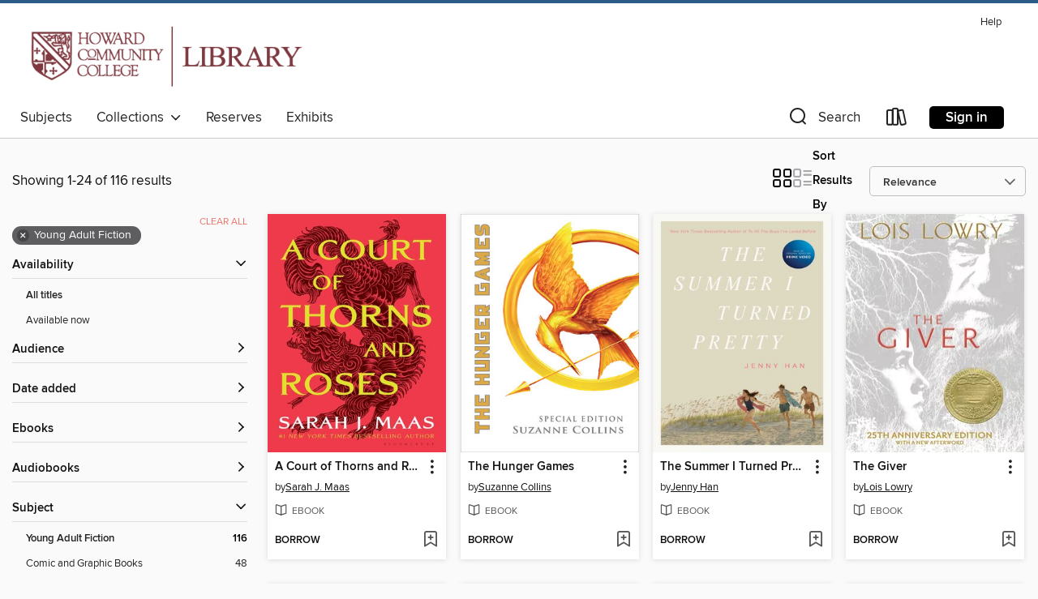

--- FILE ---
content_type: text/html; charset=utf-8
request_url: https://howardcc.overdrive.com/search?page=1&sortBy=relevance&subject=127
body_size: 55475
content:
<!DOCTYPE html>
<html lang="en" dir="ltr" class="no-js">
    <head>
        
    
        
    

    <meta name="twitter:title" property="og:title" content="Howard Community College"/>
    <meta name="twitter:description" property="og:description" content="See search results in the Howard Community College digital collection."/>
    <meta name="twitter:image" property="og:image" content="https://thunder.cdn.overdrive.com/logo-resized/10327?1591900421"/>
    <meta property="og:url" content="/search?page=1&amp;sortBy=relevance&amp;subject=127"/>
    <meta name="twitter:card" content="summary" />
    <meta property="og:site_name" content="Howard Community College" />
    <meta name="twitter:site" content="@OverDriveLibs" />
    <meta property="og:locale" content="en" />
    <meta name="description" content="See search results in the Howard Community College digital collection." />

        <meta http-equiv="X-UA-Compatible" content="IE=edge,chrome=1">
<meta name="viewport" content="width=device-width, initial-scale=1.0 user-scalable=1">





    
        
        
            
        

        <title>Young Adult Fiction - Howard Community College - OverDrive</title>
    


<link rel='shortcut icon' type='image/x-icon' href='https://lightning.od-cdn.com/static/img/favicon.bb86d660d3929b5c0c65389d6a8e8aba.ico' />


    
        <meta name="twitter:title" property="og:title" content="Howard Community College"/>
        <meta name="twitter:description" property="og:description" content="Browse, borrow, and enjoy titles from the Howard Community College digital collection."/>
        <meta name="twitter:image" property="og:image" content="https://thunder.cdn.overdrive.com/logo-resized/10327?1591900421"/>
        <meta property="og:url" content="/search?page=1&amp;sortBy=relevance&amp;subject=127"/>
        <meta name="twitter:card" content="summary" />
        <meta property="og:site_name" content="Howard Community College" />
        <meta name="twitter:site" content="@OverDriveLibs" />
        <meta property="og:locale" content="en" />
        
    
<!-- iOS smart app banner -->
    <meta name="apple-itunes-app" content="app-id=1076402606" />
    <!-- Google Play app banner -->
    <link rel="manifest" href="https://lightning.od-cdn.com/static/manifest.ed71e3d923d287cd1dce64ae0d3cc8b8.json">
    <meta name="google-play-app" content="app-id=com.overdrive.mobile.android.libby" />
    <!-- Windows Store app banner -->
    <meta name="msApplication-ID" content="2FA138F6.LibbybyOverDrive" />
    <meta name="msApplication-PackageFamilyName" content="2FA138F6.LibbybyOverDrive_daecb9042jmvt" />


        <link rel="stylesheet" type="text/css" href="https://lightning.od-cdn.com/static/vendor.bundle.min.5eabf64aeb625aca9acda7ccc8bb0256.css" onerror="cdnError(this)" />
        <link rel="stylesheet" type="text/css" href="https://lightning.od-cdn.com/static/app.bundle.min.4745c796acbdf898c17680b64a0334c9.css" onerror="cdnError(this)" />
        <link rel='shortcut icon' type='image/x-icon' href='https://lightning.od-cdn.com/static/img/favicon.bb86d660d3929b5c0c65389d6a8e8aba.ico' />

        
    <link rel="stylesheet" type="text/css" href="https://lightning.od-cdn.com/static/faceted-media.min.4cf2f9699e20c37ba2839a67bcf88d4d.css" />


        

<link rel="stylesheet" type="text/css" href="/assets/v3/css/45b2cd3100fbdebbdb6e3d5fa7e06ec7/colors.css?primary=%23831e3b&primaryR=131&primaryG=30&primaryB=59&primaryFontColor=%23fff&secondary=%232b5b87&secondaryR=43&secondaryG=91&secondaryB=135&secondaryFontColor=%23fff&bannerIsSecondaryColor=false&defaultColor=%23222">

        <script>
    window.OverDrive = window.OverDrive || {};
    window.OverDrive.colors = {};
    window.OverDrive.colors.primary = "#831e3b";
    window.OverDrive.colors.secondary = "#2b5b87";
    window.OverDrive.tenant = 320251;
    window.OverDrive.libraryName = "Howard Community College";
    window.OverDrive.advantageKey = "";
    window.OverDrive.libraryKey = "howardcc";
    window.OverDrive.accountIds = [-1];
    window.OverDrive.parentAccountKey = "howardcc";
    window.OverDrive.allFeatures = "";
    window.OverDrive.libraryConfigurations = {"autocomplete":{"enabled":true},"content-holds":{"enabled":true},"getACard":{"enabled":false},"backToMainCollectionLink":{"enabled":true},"promoteLibby":{"enabled":true},"switchToLibby":{"enabled":true},"disableOdAppAccess":{"enabled":true},"bannerIsSecondaryColor":{"enabled":false},"lexileScores":{"enabled":true},"atosLevels":{"enabled":true},"gradeLevels":{"enabled":true},"interestLevels":{"enabled":true},"readingHistory":{"enabled":true},"reciprocalLending":{"enabled":true},"OzoneAuthentication":{"enabled":true},"Notifications":{"enabled":true},"kindleFooter":{"enabled":true},"kindleNav":{"enabled":true},"kindleLoanFormatLimit":{"enabled":true},"kindleSearchOffer":{"enabled":true},"kindleLoanOffer":{"enabled":true},"sampleOnlyMode":{},"luckyDayMenuLink":{"enabled":false},"disableWishlist":{"enabled":false},"simplifiedNavigationBar":{"enabled":false},"geo-idc":{"enabled":false},"libby-footer-promo":{"enabled":false}};
    window.OverDrive.mediaItems = {"106336":{"reserveId":"75ea80ca-9e09-4c76-86ec-d2387b03f800","subjects":[{"id":"80","name":"Science Fiction"},{"id":"98","name":"Science Fiction & Fantasy"},{"id":"127","name":"Young Adult Fiction"},{"id":"129","name":"Young Adult Literature"}],"bisacCodes":["YAF015000","YAF049000","YAF056000"],"bisac":[{"code":"YAF015000","description":"Young Adult Fiction / Dystopian "},{"code":"YAF049000","description":"Young Adult Fiction / Politics & Government "},{"code":"YAF056000","description":"Young Adult Fiction / Science Fiction / General "}],"levels":[{"value":"5.7","id":"atos","name":"ATOS"},{"value":"760","id":"lexile","name":"Lexile Score"},{"value":"4-8(MG)","id":"interest-level","name":"Interest Level"},{"low":"300","high":"400","value":"3-4","id":"reading-level","name":"Reading Level"}],"creators":[{"id":221219,"name":"Lois Lowry","role":"Author","sortName":"Lowry, Lois"},{"id":62965,"name":"Ron Rifkin","role":"Narrator","sortName":"Rifkin, Ron"}],"languages":[{"id":"en","name":"English"}],"imprint":{"id":"9876","name":"Listening Library"},"isBundledChild":false,"ratings":{"maturityLevel":{"id":"youngadult","name":"Young adult"},"naughtyScore":{"id":"YoungAdult","name":"Young adult"}},"constraints":{"isDisneyEulaRequired":false},"reviewCounts":{"premium":3,"publisherSupplier":1},"awards":[{"id":4,"description":"Newbery Medal","source":"American Library Association"},{"id":24,"description":"Margaret A. Edwards Award","source":"American Library Association"},{"id":105,"description":"Best Fiction for Young Adults","source":"Young Adult Library Services Association"}],"isAvailable":false,"isPreReleaseTitle":false,"estimatedReleaseDate":"2006-05-27T04:00:00Z","sample":{"href":"https://samples.overdrive.com/?crid=75EA80CA-9E09-4C76-86EC-D2387B03F800&.epub-sample.overdrive.com"},"publisher":{"id":"1686","name":"Books on Tape"},"series":"The Giver Quartet","description":"Lois Lowry&rsquo;s <i>The Giver</i> is the quintessential dystopian novel, followed by its remarkable companions, <i>Gathering Blue</i>, <i>Messenge</i>r, and <i>Son</i>.<br>Jonas's world is perfect. Everything is under control. There is no war...","availableCopies":0,"ownedCopies":1,"luckyDayAvailableCopies":0,"luckyDayOwnedCopies":0,"holdsCount":0,"holdsRatio":0,"estimatedWaitDays":14,"isFastlane":false,"availabilityType":"normal","isRecommendableToLibrary":true,"isOwned":true,"isHoldable":true,"isAdvantageFiltered":false,"visitorEligible":false,"juvenileEligible":false,"youngAdultEligible":false,"contentAccessLevels":0,"classifications":{},"type":{"id":"audiobook","name":"Audiobook"},"covers":{"cover150Wide":{"href":"https://img1.od-cdn.com/ImageType-150/1191-1/75E/A80/CA/{75EA80CA-9E09-4C76-86EC-D2387B03F800}Img150.jpg","height":200,"width":150,"primaryColor":{"hex":"#19120C","rgb":{"red":25,"green":18,"blue":12}},"isPlaceholderImage":false},"cover300Wide":{"href":"https://img1.od-cdn.com/ImageType-400/1191-1/75E/A80/CA/{75EA80CA-9E09-4C76-86EC-D2387B03F800}Img400.jpg","height":400,"width":300,"primaryColor":{"hex":"#1A130D","rgb":{"red":26,"green":19,"blue":13}},"isPlaceholderImage":false},"cover510Wide":{"href":"https://img3.od-cdn.com/ImageType-100/1191-1/{75EA80CA-9E09-4C76-86EC-D2387B03F800}Img100.jpg","height":680,"width":510,"primaryColor":{"hex":"#19120C","rgb":{"red":25,"green":18,"blue":12}},"isPlaceholderImage":false}},"id":"106336","firstCreatorName":"Lois Lowry","firstCreatorId":221219,"firstCreatorSortName":"Lowry, Lois","title":"The Giver","sortTitle":"Giver","starRating":4.2,"starRatingCount":9536,"edition":"Unabridged","publishDate":"2006-06-27T00:00:00Z","publishDateText":"06/27/2006","formats":[{"identifiers":[{"type":"ISBN","value":"9780553751376"},{"type":"8","value":"penguinrandomhouse_audio#9780553751376"},{"type":"LibraryISBN","value":"9780739344569"}],"rights":[],"fileSize":138180439,"onSaleDateUtc":"2006-05-27T04:00:00+00:00","duration":"04:47:52","hasAudioSynchronizedText":false,"isBundleParent":false,"isbn":"9780739344569","bundledContent":[],"sample":{"href":"https://samples.overdrive.com/?crid=75EA80CA-9E09-4C76-86EC-D2387B03F800&.epub-sample.overdrive.com"},"fulfillmentType":"bifocal","id":"audiobook-overdrive","name":"OverDrive Listen audiobook"},{"identifiers":[{"type":"ISBN","value":"9780553751376"},{"type":"8","value":"penguinrandomhouse_audio#9780553751376"},{"type":"LibraryISBN","value":"9780739344569"}],"rights":[],"fileSize":138200204,"onSaleDateUtc":"2006-05-27T04:00:00+00:00","partCount":4,"duration":"04:49:53","hasAudioSynchronizedText":false,"isBundleParent":false,"isbn":"9780739344569","bundledContent":[],"sample":{"href":"https://excerpts.cdn.overdrive.com/FormatType-425/1191-1/106336-TheGiver.mp3"},"fulfillmentType":"odm","id":"audiobook-mp3","name":"MP3 audiobook"}],"publisherAccount":{"id":"2792","name":"Books on Tape"},"detailedSeries":{"seriesId":522715,"seriesName":"The Giver Quartet","readingOrder":"1","rank":1}},"131876":{"reserveId":"9816fff8-ff33-4c2f-be39-e87488f685e4","subjects":[{"id":"24","name":"Fantasy"},{"id":"77","name":"Romance"},{"id":"127","name":"Young Adult Fiction"}],"bisacCodes":["YAF019010","YAF045000","YAF058040"],"bisac":[{"code":"YAF019010","description":"Young Adult Fiction / Fantasy / Contemporary "},{"code":"YAF045000","description":"Young Adult Fiction / Paranormal, Occult & Supernatural "},{"code":"YAF058040","description":"Young Adult Fiction / Social Themes / Dating & Sex "}],"levels":[{"value":"4.9","id":"atos","name":"ATOS"},{"value":"720","id":"lexile","name":"Lexile Score"},{"value":"9-12(UG)","id":"interest-level","name":"Interest Level"},{"low":"300","high":"300","value":"3","id":"reading-level","name":"Reading Level"}],"creators":[{"id":314696,"name":"Stephenie Meyer","role":"Author","sortName":"Meyer, Stephenie"}],"languages":[{"id":"en","name":"English"}],"isBundledChild":false,"ratings":{"maturityLevel":{"id":"youngadult","name":"Young adult"},"naughtyScore":{"id":"YoungAdult","name":"Young adult"}},"constraints":{"isDisneyEulaRequired":false},"reviewCounts":{"premium":6,"publisherSupplier":0},"awards":[{"id":105,"description":"Best Fiction for Young Adults","source":"Young Adult Library Services Association"}],"isAvailable":false,"isPreReleaseTitle":false,"estimatedReleaseDate":"2007-07-18T04:00:00Z","sample":{"href":"https://samples.overdrive.com/?crid=9816FFF8-FF33-4C2F-BE39-E87488F685E4&.epub-sample.overdrive.com"},"publisher":{"id":"2209","name":"Little, Brown Books for Young Readers"},"series":"The Twilight Saga","description":"<P><B>The book that inspired the global film phenomenon, starring Kristin Stewart and Robert Pattinson.&#160;</B></P><P><B>Fall in love with the addictive, suspenseful love story between a&#160;teenage girl and a vampire that redefined romance...","availableCopies":0,"ownedCopies":0,"luckyDayAvailableCopies":0,"luckyDayOwnedCopies":0,"holdsCount":1,"isFastlane":false,"availabilityType":"normal","isRecommendableToLibrary":true,"isOwned":true,"isHoldable":true,"isAdvantageFiltered":false,"visitorEligible":false,"juvenileEligible":false,"youngAdultEligible":false,"contentAccessLevels":0,"classifications":{},"type":{"id":"ebook","name":"eBook"},"covers":{"cover150Wide":{"href":"https://img2.od-cdn.com/ImageType-150/0017-1/{9816FFF8-FF33-4C2F-BE39-E87488F685E4}IMG150.JPG","height":200,"width":150,"primaryColor":{"hex":"#000000","rgb":{"red":0,"green":0,"blue":0}},"isPlaceholderImage":false},"cover300Wide":{"href":"https://img1.od-cdn.com/ImageType-400/0017-1/{9816FFF8-FF33-4C2F-BE39-E87488F685E4}IMG400.JPG","height":400,"width":300,"primaryColor":{"hex":"#000002","rgb":{"red":0,"green":0,"blue":2}},"isPlaceholderImage":false},"cover510Wide":{"href":"https://img2.od-cdn.com/ImageType-100/0017-1/{9816FFF8-FF33-4C2F-BE39-E87488F685E4}IMG100.JPG","height":680,"width":510,"primaryColor":{"hex":"#000002","rgb":{"red":0,"green":0,"blue":2}},"isPlaceholderImage":false}},"id":"131876","firstCreatorName":"Stephenie Meyer","firstCreatorId":314696,"firstCreatorSortName":"Meyer, Stephenie","title":"Twilight","sortTitle":"Twilight","starRating":4.1,"starRatingCount":14523,"publishDate":"2007-07-18T00:00:00Z","publishDateText":"7/18/2007","formats":[{"identifiers":[{"type":"ISBN","value":"9780316007443"},{"type":"ASIN","value":"B000QRIGLW"}],"rights":[],"onSaleDateUtc":"2007-07-18T04:00:00+00:00","hasAudioSynchronizedText":false,"isBundleParent":false,"isbn":"9780316007443","bundledContent":[],"fulfillmentType":"kindle","id":"ebook-kindle","name":"Kindle Book"},{"identifiers":[{"type":"ISBN","value":"9780316007443"}],"rights":[],"onSaleDateUtc":"2007-07-18T04:00:00+00:00","hasAudioSynchronizedText":false,"isBundleParent":false,"isbn":"9780316007443","bundledContent":[],"sample":{"href":"https://samples.overdrive.com/?crid=9816FFF8-FF33-4C2F-BE39-E87488F685E4&.epub-sample.overdrive.com"},"fulfillmentType":"bifocal","id":"ebook-overdrive","name":"OverDrive Read"},{"identifiers":[{"type":"ISBN","value":"9780316007443"}],"rights":[],"fileSize":1338747,"onSaleDateUtc":"2007-07-18T04:00:00+00:00","hasAudioSynchronizedText":false,"isBundleParent":false,"isbn":"9780316007443","bundledContent":[],"sample":{"href":"https://excerpts.cdn.overdrive.com/FormatType-410/0017-1/981/6FF/F8/Twilight9780316007443.epub"},"fulfillmentType":"epub","accessibilityStatements":{"waysOfReading":["NoInfoForModifiableDisplay","SomeNonVisualReadingSupport"],"conformance":["MeetsStandards"],"navigation":[],"richContent":[],"hazards":[],"legalConsiderations":[],"additionalInformation":[],"wcagVersion":"2.1","wcagLevel":"AA"},"id":"ebook-epub-adobe","name":"EPUB eBook"},{"identifiers":[{"type":"KoboBookID","value":"c6dd936c-724a-4e50-9e3f-b7d2d7bf1d9c"}],"rights":[],"onSaleDateUtc":"2007-07-18T04:00:00+00:00","hasAudioSynchronizedText":false,"isBundleParent":false,"bundledContent":[],"fulfillmentType":"kobo","id":"ebook-kobo","name":"Kobo eBook"}],"publisherAccount":{"id":"17","name":"Hachette Digital, Inc."},"detailedSeries":{"seriesId":522502,"seriesName":"The Twilight Saga","readingOrder":"1","rank":3}},"203797":{"reserveId":"a78037cd-4334-4cb7-9e6a-5994f80a6fd3","subjects":[{"id":"127","name":"Young Adult Fiction"},{"id":"129","name":"Young Adult Literature"}],"bisacCodes":["YAF058050","YAF058120","YAF058220"],"bisac":[{"code":"YAF058050","description":"YOUNG ADULT FICTION / Social Themes / Death, Grief, Bereavement"},{"code":"YAF058120","description":"Young Adult Fiction / Social Themes / Friendship "},{"code":"YAF058220","description":"Young Adult Fiction / Social Themes / Self-Esteem & Self-Reliance "}],"levels":[{"value":"5.8","id":"atos","name":"ATOS"},{"value":"850","id":"lexile","name":"Lexile Score"},{"value":"9-12(UG)","id":"interest-level","name":"Interest Level"},{"low":"400","high":"500","value":"4-5","id":"reading-level","name":"Reading Level"}],"creators":[{"id":346744,"name":"John Green","role":"Author","sortName":"Green, John"}],"languages":[{"id":"en","name":"English"}],"imprint":{"id":"93777","name":"Penguin Books"},"isBundledChild":false,"ratings":{"maturityLevel":{"id":"youngadult","name":"Young adult"},"naughtyScore":{"id":"YoungAdult","name":"Young adult"}},"constraints":{"isDisneyEulaRequired":false},"reviewCounts":{"premium":2,"publisherSupplier":0},"awards":[{"id":21,"description":"Michael L. Printz Award","source":"American Library Association"},{"id":25,"description":"Teens' Top Ten","source":"Young Adult Library Services Association"},{"id":105,"description":"Best Fiction for Young Adults","source":"Young Adult Library Services Association"}],"isAvailable":true,"isPreReleaseTitle":false,"estimatedReleaseDate":"2008-08-14T04:00:00Z","sample":{"href":"https://samples.overdrive.com/?crid=A78037CD-4334-4CB7-9E6A-5994F80A6FD3&.epub-sample.overdrive.com"},"publisher":{"id":"97290","name":"Penguin Young Readers Group"},"description":"<b>The award-winning, genre-defining debut from John Green, the #1 bestselling author of <i>The Anthropocene Reviewed </i>and <i>The Fault in Our Stars<br></i></b>Winner of the Michael L. Printz Award&#160;&bull; A&#160;Los Angeles...","availableCopies":1,"ownedCopies":1,"luckyDayAvailableCopies":0,"luckyDayOwnedCopies":0,"holdsCount":0,"holdsRatio":0,"estimatedWaitDays":14,"isFastlane":false,"availabilityType":"normal","isRecommendableToLibrary":true,"isOwned":true,"isHoldable":true,"isAdvantageFiltered":false,"visitorEligible":false,"juvenileEligible":false,"youngAdultEligible":false,"contentAccessLevels":0,"classifications":{},"type":{"id":"ebook","name":"eBook"},"covers":{"cover150Wide":{"href":"https://img3.od-cdn.com/ImageType-150/1523-1/A78/037/CD/{A78037CD-4334-4CB7-9E6A-5994F80A6FD3}Img150.jpg","height":200,"width":150,"primaryColor":{"hex":"#020003","rgb":{"red":2,"green":0,"blue":3}},"isPlaceholderImage":false},"cover300Wide":{"href":"https://img1.od-cdn.com/ImageType-400/1523-1/A78/037/CD/{A78037CD-4334-4CB7-9E6A-5994F80A6FD3}Img400.jpg","height":400,"width":300,"primaryColor":{"hex":"#010000","rgb":{"red":1,"green":0,"blue":0}},"isPlaceholderImage":false},"cover510Wide":{"href":"https://img2.od-cdn.com/ImageType-100/1523-1/{A78037CD-4334-4CB7-9E6A-5994F80A6FD3}Img100.jpg","height":680,"width":510,"primaryColor":{"hex":"#010101","rgb":{"red":1,"green":1,"blue":1}},"isPlaceholderImage":false}},"id":"203797","firstCreatorName":"John Green","firstCreatorId":346744,"firstCreatorSortName":"Green, John","title":"Looking for Alaska","sortTitle":"Looking for Alaska","starRating":4.2,"starRatingCount":4859,"publishDate":"2008-08-14T00:00:00Z","publishDateText":"08/14/2008","formats":[{"identifiers":[{"type":"ASIN","value":"B000YI1K0C"}],"rights":[],"onSaleDateUtc":"2008-08-14T04:00:00+00:00","hasAudioSynchronizedText":false,"isBundleParent":false,"bundledContent":[],"fulfillmentType":"kindle","id":"ebook-kindle","name":"Kindle Book"},{"identifiers":[{"type":"ISBN","value":"9781101434208"}],"rights":[],"onSaleDateUtc":"2008-08-14T04:00:00+00:00","hasAudioSynchronizedText":false,"isBundleParent":false,"isbn":"9781101434208","bundledContent":[],"sample":{"href":"https://samples.overdrive.com/?crid=A78037CD-4334-4CB7-9E6A-5994F80A6FD3&.epub-sample.overdrive.com"},"fulfillmentType":"bifocal","id":"ebook-overdrive","name":"OverDrive Read"},{"identifiers":[{"type":"ISBN","value":"9781101434208"}],"rights":[],"fileSize":4217428,"onSaleDateUtc":"2008-08-14T04:00:00+00:00","hasAudioSynchronizedText":false,"isBundleParent":false,"isbn":"9781101434208","bundledContent":[],"sample":{"href":"https://excerpts.cdn.overdrive.com/FormatType-410/1523-1/A78/037/CD/LookingforAlaska9781429526999.epub"},"fulfillmentType":"epub","accessibilityStatements":{"waysOfReading":["ModifiableDisplay","SomeNonVisualReadingSupport"],"conformance":["NoInfoForStandards"],"navigation":["TableOfContents"],"richContent":[],"hazards":[],"legalConsiderations":[],"additionalInformation":["NonColorMeansOfConveyingInformation"],"summaryStatement":"Accessibility features highlighted in metadata are based on this ebook's content and format."},"id":"ebook-epub-adobe","name":"EPUB eBook"},{"identifiers":[{"type":"KoboBookID","value":"1e26732f-2b4a-4609-a610-a7ee1aa44aa3"}],"rights":[],"onSaleDateUtc":"2008-08-14T04:00:00+00:00","hasAudioSynchronizedText":false,"isBundleParent":false,"bundledContent":[],"fulfillmentType":"kobo","id":"ebook-kobo","name":"Kobo eBook"}],"publisherAccount":{"id":"3738","name":"Penguin Group (USA), Inc."}},"353685":{"reserveId":"61293330-a17d-4b4a-a377-f31a86d1f947","subjects":[{"id":"127","name":"Young Adult Fiction"},{"id":"129","name":"Young Adult Literature"}],"bisacCodes":["FIC000000"],"bisac":[{"code":"FIC000000","description":"Fiction / General"}],"levels":[{"value":"720","id":"lexile","name":"Lexile Score"},{"low":"300","high":"300","value":"3","id":"reading-level","name":"Reading Level"}],"creators":[{"id":120046,"name":"Stephen Chbosky","role":"Author","sortName":"Chbosky, Stephen"}],"languages":[{"id":"en","name":"English"}],"isBundledChild":false,"ratings":{"maturityLevel":{"id":"youngadult","name":"Young adult"},"naughtyScore":{"id":"YoungAdult","name":"Young adult"}},"constraints":{"isDisneyEulaRequired":false},"reviewCounts":{"premium":2,"publisherSupplier":0},"awards":[{"id":105,"description":"Best Fiction for Young Adults","source":"Young Adult Library Services Association"}],"isAvailable":true,"isPreReleaseTitle":false,"estimatedReleaseDate":"2010-06-29T04:00:00Z","sample":{"href":"https://samples.overdrive.com/?crid=61293330-A17D-4B4A-A377-F31A86D1F947&.epub-sample.overdrive.com"},"publisher":{"id":"5939","name":"MTV Books"},"description":"<B>\"A timeless story for every young person who needs to understand that they are not alone.\" &#8212;Judy Blume</B><BR> <BR><B>\"Once in a while, a novel comes along that becomes a generational touchstone. <I>The Perks of Being a Wallflower </I>is...","availableCopies":1,"ownedCopies":1,"luckyDayAvailableCopies":0,"luckyDayOwnedCopies":0,"holdsCount":0,"holdsRatio":0,"estimatedWaitDays":14,"isFastlane":false,"availabilityType":"normal","isRecommendableToLibrary":true,"isOwned":true,"isHoldable":true,"isAdvantageFiltered":false,"visitorEligible":false,"juvenileEligible":false,"youngAdultEligible":false,"contentAccessLevels":0,"classifications":{},"type":{"id":"ebook","name":"eBook"},"covers":{"cover150Wide":{"href":"https://img3.od-cdn.com/ImageType-150/0439-1/{61293330-A17D-4B4A-A377-F31A86D1F947}IMG150.JPG","height":200,"width":150,"primaryColor":{"hex":"#E5DF05","rgb":{"red":229,"green":223,"blue":5}},"isPlaceholderImage":false},"cover300Wide":{"href":"https://img3.od-cdn.com/ImageType-400/0439-1/{61293330-A17D-4B4A-A377-F31A86D1F947}IMG400.JPG","height":400,"width":300,"primaryColor":{"hex":"#E5DF05","rgb":{"red":229,"green":223,"blue":5}},"isPlaceholderImage":false},"cover510Wide":{"href":"https://img3.od-cdn.com/ImageType-100/0439-1/{61293330-A17D-4B4A-A377-F31A86D1F947}IMG100.JPG","height":680,"width":510,"primaryColor":{"hex":"#E5DF05","rgb":{"red":229,"green":223,"blue":5}},"isPlaceholderImage":false}},"id":"353685","firstCreatorName":"Stephen Chbosky","firstCreatorId":120046,"firstCreatorSortName":"Chbosky, Stephen","title":"The Perks of Being a Wallflower","sortTitle":"Perks of Being a Wallflower","starRating":4.3,"starRatingCount":1963,"publishDate":"2010-06-29T00:00:00Z","publishDateText":"06/29/2010","formats":[{"identifiers":[{"type":"ASIN","value":"B003TSEEDY"}],"rights":[],"onSaleDateUtc":"2010-06-29T04:00:00+00:00","hasAudioSynchronizedText":false,"isBundleParent":false,"bundledContent":[],"fulfillmentType":"kindle","id":"ebook-kindle","name":"Kindle Book"},{"identifiers":[{"type":"ISBN","value":"9781439122433"}],"rights":[],"onSaleDateUtc":"2010-06-29T04:00:00+00:00","hasAudioSynchronizedText":false,"isBundleParent":false,"isbn":"9781439122433","bundledContent":[],"sample":{"href":"https://samples.overdrive.com/?crid=61293330-A17D-4B4A-A377-F31A86D1F947&.epub-sample.overdrive.com"},"fulfillmentType":"bifocal","id":"ebook-overdrive","name":"OverDrive Read"},{"identifiers":[{"type":"ISBN","value":"9781439122433"}],"rights":[],"fileSize":2892211,"onSaleDateUtc":"2010-06-29T04:00:00+00:00","hasAudioSynchronizedText":false,"isBundleParent":false,"isbn":"9781439122433","bundledContent":[],"fulfillmentType":"epub","accessibilityStatements":{"waysOfReading":["ModifiableDisplay","FullNonVisualReadingSupport","AlternativeText"],"conformance":["MeetsStandards"],"navigation":["TableOfContents","StructuredNavigation"],"richContent":[],"hazards":[],"legalConsiderations":[],"additionalInformation":["PageBreaks","HighContrastText"],"epubVersion":"1.1","wcagVersion":"2.2","wcagLevel":"AA","summaryStatement":"A simple complexity publication with cover images and logos, converted to meet EPUB Accessibility specifications of WCAG-AA level. This book contains various accessibility features such as alternative text for cover images and logos, table of contents, page-list, landmark, reading order, structural navigation, and semantic structure. Blank pages from print have been removed in this ebook, with related page number spans set on the first following in-spine page. Certain front and back matter pages have been adjusted in the reading order sequence from print, with related page references removed in the page-list order."},"id":"ebook-epub-adobe","name":"EPUB eBook"},{"identifiers":[{"type":"KoboBookID","value":"fd2527e7-b904-420c-89d5-846eb8536178"}],"rights":[],"onSaleDateUtc":"2010-06-29T04:00:00+00:00","hasAudioSynchronizedText":false,"isBundleParent":false,"bundledContent":[],"fulfillmentType":"kobo","id":"ebook-kobo","name":"Kobo eBook"}],"publisherAccount":{"id":"646","name":"Simon & Schuster, Inc."}},"504761":{"reserveId":"4394780e-ab4e-43c3-84c5-a5e507e7f028","subjects":[{"id":"77","name":"Romance"},{"id":"127","name":"Young Adult Fiction"}],"bisacCodes":["YAF018000","YAF058000","YAF058120"],"bisac":[{"code":"YAF018000","description":"Young Adult Fiction / Family / General"},{"code":"YAF058000","description":"Young Adult Fiction / Social Themes / General"},{"code":"YAF058120","description":"Young Adult Fiction / Social Themes / Friendship "}],"levels":[{"value":"4.1","id":"atos","name":"ATOS"},{"value":"600","id":"lexile","name":"Lexile Score"},{"value":"6-12(MG+)","id":"interest-level","name":"Interest Level"},{"low":"200","high":"300","value":"2-3","id":"reading-level","name":"Reading Level"}],"creators":[{"id":478612,"name":"Jenny Han","role":"Author","sortName":"Han, Jenny"}],"languages":[{"id":"en","name":"English"}],"isBundledChild":false,"ratings":{"maturityLevel":{"id":"youngadult","name":"Young adult"},"naughtyScore":{"id":"YoungAdult","name":"Young adult"}},"constraints":{"isDisneyEulaRequired":false},"reviewCounts":{"premium":4,"publisherSupplier":0},"awards":[{"id":105,"description":"Best Fiction for Young Adults","source":"Young Adult Library Services Association"}],"isAvailable":true,"isPreReleaseTitle":false,"estimatedReleaseDate":"2010-12-21T05:00:00Z","sample":{"href":"https://samples.overdrive.com/?crid=4394780E-AB4E-43C3-84C5-A5E507E7F028&.epub-sample.overdrive.com"},"publisher":{"id":"5940","name":"Simon & Schuster Books for Young Readers"},"series":"The Summer I Turned Pretty","description":"<B>Now a blockbuster original series on Prime Video! Will Belly choose Jeremiah or Conrad?</B><BR> <BR><b><b>Belly has an unforgettable summer in this stunning start to the Summer I Turned Pretty series from the <i>New York Times </i>bestselling...","availableCopies":1,"ownedCopies":1,"luckyDayAvailableCopies":0,"luckyDayOwnedCopies":0,"holdsCount":0,"holdsRatio":0,"estimatedWaitDays":14,"isFastlane":false,"availabilityType":"normal","isRecommendableToLibrary":true,"isOwned":true,"isHoldable":true,"isAdvantageFiltered":false,"visitorEligible":false,"juvenileEligible":false,"youngAdultEligible":false,"contentAccessLevels":0,"classifications":{},"type":{"id":"ebook","name":"eBook"},"covers":{"cover150Wide":{"href":"https://img3.od-cdn.com/ImageType-150/0439-1/{4394780E-AB4E-43C3-84C5-A5E507E7F028}IMG150.JPG","height":200,"width":150,"primaryColor":{"hex":"#F8F9F4","rgb":{"red":248,"green":249,"blue":244}},"isPlaceholderImage":false},"cover300Wide":{"href":"https://img2.od-cdn.com/ImageType-400/0439-1/{4394780E-AB4E-43C3-84C5-A5E507E7F028}IMG400.JPG","height":400,"width":300,"primaryColor":{"hex":"#FAF6F3","rgb":{"red":250,"green":246,"blue":243}},"isPlaceholderImage":false},"cover510Wide":{"href":"https://img3.od-cdn.com/ImageType-100/0439-1/{4394780E-AB4E-43C3-84C5-A5E507E7F028}IMG100.JPG","height":680,"width":510,"primaryColor":{"hex":"#FBF6F3","rgb":{"red":251,"green":246,"blue":243}},"isPlaceholderImage":false}},"id":"504761","firstCreatorName":"Jenny Han","firstCreatorId":478612,"firstCreatorSortName":"Han, Jenny","title":"The Summer I Turned Pretty","sortTitle":"Summer I Turned Pretty","starRating":4.3,"starRatingCount":2163,"publishDate":"2010-12-21T00:00:00Z","publishDateText":"12/21/2010","formats":[{"identifiers":[{"type":"ASIN","value":"B004CLYLCG"}],"rights":[],"onSaleDateUtc":"2010-12-21T05:00:00+00:00","hasAudioSynchronizedText":false,"isBundleParent":false,"bundledContent":[],"fulfillmentType":"kindle","id":"ebook-kindle","name":"Kindle Book"},{"identifiers":[{"type":"ISBN","value":"9781416999171"}],"rights":[],"onSaleDateUtc":"2010-12-21T05:00:00+00:00","hasAudioSynchronizedText":false,"isBundleParent":false,"isbn":"9781416999171","bundledContent":[],"sample":{"href":"https://samples.overdrive.com/?crid=4394780E-AB4E-43C3-84C5-A5E507E7F028&.epub-sample.overdrive.com"},"fulfillmentType":"bifocal","id":"ebook-overdrive","name":"OverDrive Read"},{"identifiers":[{"type":"ISBN","value":"9781416999171"}],"rights":[],"fileSize":10431327,"onSaleDateUtc":"2010-12-21T05:00:00+00:00","hasAudioSynchronizedText":false,"isBundleParent":false,"isbn":"9781416999171","bundledContent":[],"sample":{"href":"https://excerpts.cdn.overdrive.com/FormatType-410/0439-1/439/478/0E/SummerITurnedPretty9781416999171.epub"},"fulfillmentType":"epub","accessibilityStatements":{"waysOfReading":["ModifiableDisplay","FullNonVisualReadingSupport","AlternativeText"],"conformance":["MeetsStandards"],"navigation":["TableOfContents","StructuredNavigation"],"richContent":[],"hazards":[],"legalConsiderations":[],"additionalInformation":["PageBreaks","HighContrastText"],"epubVersion":"1.1","wcagVersion":"2.2","wcagLevel":"AA","summaryStatement":"A simple complexity publication with cover images and logos, converted to meet EPUB Accessibility specifications of WCAG-AA level. This book contains various accessibility features such as alternative text for cover images and logos, table of contents, page-list, landmark, reading order, structural navigation, and semantic structure. Blank pages from print have been removed in this ebook, with related page number spans set on the first following in-spine page. Certain front and back matter pages have been adjusted in the reading order sequence from print, with related page references removed in the page-list order."},"id":"ebook-epub-adobe","name":"EPUB eBook"},{"identifiers":[{"type":"KoboBookID","value":"1c830c7e-d50d-474c-a6d7-e277b4c087ed"}],"rights":[],"onSaleDateUtc":"2010-12-21T05:00:00+00:00","hasAudioSynchronizedText":false,"isBundleParent":false,"bundledContent":[],"fulfillmentType":"kobo","id":"ebook-kobo","name":"Kobo eBook"}],"publisherAccount":{"id":"646","name":"Simon & Schuster, Inc."},"detailedSeries":{"seriesId":803048,"seriesName":"The Summer I Turned Pretty","readingOrder":"1","rank":3}},"574435":{"reserveId":"66874492-3f83-4f66-a3b0-354d0d8d5a78","subjects":[{"id":"24","name":"Fantasy"},{"id":"98","name":"Science Fiction & Fantasy"},{"id":"127","name":"Young Adult Fiction"},{"id":"129","name":"Young Adult Literature"}],"bisacCodes":["YAF015000","YAF019000"],"bisac":[{"code":"YAF015000","description":"Young Adult Fiction / Dystopian "},{"code":"YAF019000","description":"Young Adult Fiction / Fantasy / General "}],"levels":[{"value":"5.7","id":"atos","name":"ATOS"},{"value":"760","id":"lexile","name":"Lexile Score"},{"value":"4-8(MG)","id":"interest-level","name":"Interest Level"},{"low":"300","high":"400","value":"3-4","id":"reading-level","name":"Reading Level"}],"creators":[{"id":221219,"name":"Lois Lowry","role":"Author","sortName":"Lowry, Lois"}],"languages":[{"id":"en","name":"English"}],"imprint":{"id":"153887","name":"Clarion Books"},"isBundledChild":false,"ratings":{"maturityLevel":{"id":"youngadult","name":"Young adult"},"naughtyScore":{"id":"YoungAdult","name":"Young adult"}},"constraints":{"isDisneyEulaRequired":false},"reviewCounts":{"premium":2,"publisherSupplier":1},"isAvailable":true,"isPreReleaseTitle":false,"estimatedReleaseDate":"1993-04-26T04:00:00Z","sample":{"href":"https://samples.overdrive.com/?crid=66874492-3F83-4F66-A3B0-354D0D8D5A78&.epub-sample.overdrive.com"},"publisher":{"id":"582","name":"HarperCollins"},"series":"The Giver Quartet","description":"<p><strong>In Lois Lowry's Newbery Medal&#8211;winning classic, twelve-year-old Jonas lives in a seemingly ideal world. Not until he is given his life assignment as the Receiver does he begin to understand the dark secrets behind his fragile...","availableCopies":1,"ownedCopies":1,"luckyDayAvailableCopies":0,"luckyDayOwnedCopies":0,"holdsCount":0,"holdsRatio":0,"estimatedWaitDays":14,"isFastlane":false,"availabilityType":"normal","isRecommendableToLibrary":true,"isOwned":true,"isHoldable":true,"isAdvantageFiltered":false,"visitorEligible":false,"juvenileEligible":false,"youngAdultEligible":false,"contentAccessLevels":0,"classifications":{},"type":{"id":"ebook","name":"eBook"},"covers":{"cover150Wide":{"href":"https://img1.od-cdn.com/ImageType-150/0293-1/{66874492-3F83-4F66-A3B0-354D0D8D5A78}IMG150.JPG","height":200,"width":150,"primaryColor":{"hex":"#E1E1E1","rgb":{"red":225,"green":225,"blue":225}},"isPlaceholderImage":false},"cover300Wide":{"href":"https://img3.od-cdn.com/ImageType-400/0293-1/{66874492-3F83-4F66-A3B0-354D0D8D5A78}IMG400.JPG","height":400,"width":300,"primaryColor":{"hex":"#DEDEDC","rgb":{"red":222,"green":222,"blue":220}},"isPlaceholderImage":false},"cover510Wide":{"href":"https://img1.od-cdn.com/ImageType-100/0293-1/{66874492-3F83-4F66-A3B0-354D0D8D5A78}IMG100.JPG","height":680,"width":510,"primaryColor":{"hex":"#E0E0DE","rgb":{"red":224,"green":224,"blue":222}},"isPlaceholderImage":false}},"id":"574435","firstCreatorName":"Lois Lowry","firstCreatorId":221219,"firstCreatorSortName":"Lowry, Lois","title":"The Giver","sortTitle":"Giver","starRating":4.3,"starRatingCount":14689,"publishDate":"1993-04-26T00:00:00Z","publishDateText":"04/26/1993","formats":[{"identifiers":[{"type":"ASIN","value":"B003MC5N28"}],"rights":[],"onSaleDateUtc":"1993-04-26T04:00:00+00:00","hasAudioSynchronizedText":false,"isBundleParent":false,"bundledContent":[],"fulfillmentType":"kindle","id":"ebook-kindle","name":"Kindle Book"},{"identifiers":[{"type":"ISBN","value":"9780547345901"}],"rights":[],"onSaleDateUtc":"1993-04-26T04:00:00+00:00","hasAudioSynchronizedText":false,"isBundleParent":false,"isbn":"9780547345901","bundledContent":[],"sample":{"href":"https://samples.overdrive.com/?crid=66874492-3F83-4F66-A3B0-354D0D8D5A78&.epub-sample.overdrive.com"},"fulfillmentType":"bifocal","id":"ebook-overdrive","name":"OverDrive Read"},{"identifiers":[{"type":"ISBN","value":"9780547345901"}],"rights":[],"fileSize":15833753,"onSaleDateUtc":"1993-04-26T04:00:00+00:00","hasAudioSynchronizedText":false,"isBundleParent":false,"isbn":"9780547345901","bundledContent":[],"sample":{"href":"https://excerpts.cdn.overdrive.com/FormatType-410/0874-1/668/744/92/Giver9780547345901.epub"},"fulfillmentType":"epub","accessibilityStatements":{"waysOfReading":["ModifiableDisplay","SomeNonVisualReadingSupport","AlternativeText"],"conformance":["MeetsStandards"],"navigation":["TableOfContents","StructuredNavigation"],"richContent":[],"hazards":[],"legalConsiderations":[],"additionalInformation":["PageBreaks"],"certifiedBy":"Verified and Validated by Harpercollins, Inc.","epubVersion":"1.0","wcagVersion":"2.0","wcagLevel":"AA","summaryStatement":"This title is a well-marked up and structured book, which is fully accessible. The images of this book are well described and, when necessary, short alt texts and/or extended longer descriptions are provided. This ebook passes Daisy?s Ace WCAG 2.0 Level AA checks.","publisherContact":"AccessibilityFeedback@harpercollins.com"},"id":"ebook-epub-adobe","name":"EPUB eBook"},{"identifiers":[{"type":"KoboBookID","value":"ce2fd557-a46d-3fcc-9788-79bb2dc0deeb"}],"rights":[],"onSaleDateUtc":"1993-04-26T04:00:00+00:00","hasAudioSynchronizedText":false,"isBundleParent":false,"bundledContent":[],"fulfillmentType":"kobo","id":"ebook-kobo","name":"Kobo eBook"}],"publisherAccount":{"id":"436","name":"HarperCollins Publishers Inc."},"detailedSeries":{"seriesId":522715,"seriesName":"The Giver Quartet","readingOrder":"1","rank":2}},"845232":{"reserveId":"cae032fe-26e1-4dc7-981e-e1da93a3322f","subjects":[{"id":"24","name":"Fantasy"},{"id":"127","name":"Young Adult Fiction"}],"bisacCodes":["YAF017000","YAF019000","YAF056000"],"bisac":[{"code":"YAF017000","description":"Young Adult Fiction / Fairy Tales & Folklore / General "},{"code":"YAF019000","description":"Young Adult Fiction / Fantasy / General "},{"code":"YAF056000","description":"Young Adult Fiction / Science Fiction / General "}],"levels":[{"value":"5.3","id":"atos","name":"ATOS"},{"value":"800","id":"lexile","name":"Lexile Score"},{"value":"6-12(MG+)","id":"interest-level","name":"Interest Level"},{"low":"400","high":"400","value":"4","id":"reading-level","name":"Reading Level"}],"creators":[{"id":201988,"name":"Leigh Bardugo","role":"Author","sortName":"Bardugo, Leigh"}],"languages":[{"id":"en","name":"English"}],"isBundledChild":false,"ratings":{"maturityLevel":{"id":"youngadult","name":"Young adult"},"naughtyScore":{"id":"YoungAdult","name":"Young adult"}},"constraints":{"isDisneyEulaRequired":false},"reviewCounts":{"premium":6,"publisherSupplier":8},"awards":[{"id":105,"description":"Best Fiction for Young Adults","source":"Young Adult Library Services Association"}],"isAvailable":false,"isPreReleaseTitle":false,"estimatedReleaseDate":"2012-06-05T04:00:00Z","sample":{"href":"https://samples.overdrive.com/?crid=CAE032FE-26E1-4DC7-981E-E1DA93A3322F&.epub-sample.overdrive.com"},"publisher":{"id":"4486","name":"Henry Holt and Co. (BYR)"},"series":"The Shadow and Bone Trilogy","description":"<p><b>See the Grishaverse come to life on screen with the Netflix series, <i>Shadow and Bone &#8212;</i> Season 2 streaming now!</b><br><b>Discover the adventure that started it all and meet Alina, Mal, and the Darkling in <i>Shadow and Bone...","availableCopies":0,"ownedCopies":0,"luckyDayAvailableCopies":0,"luckyDayOwnedCopies":0,"holdsCount":0,"isFastlane":false,"availabilityType":"normal","isRecommendableToLibrary":true,"isOwned":true,"isHoldable":true,"isAdvantageFiltered":false,"visitorEligible":false,"juvenileEligible":false,"youngAdultEligible":false,"contentAccessLevels":0,"classifications":{},"type":{"id":"ebook","name":"eBook"},"covers":{"cover150Wide":{"href":"https://img1.od-cdn.com/ImageType-150/2390-1/{CAE032FE-26E1-4DC7-981E-E1DA93A3322F}IMG150.JPG","height":200,"width":150,"primaryColor":{"hex":"#FDEBAD","rgb":{"red":253,"green":235,"blue":173}},"isPlaceholderImage":false},"cover300Wide":{"href":"https://img1.od-cdn.com/ImageType-400/2390-1/{CAE032FE-26E1-4DC7-981E-E1DA93A3322F}IMG400.JPG","height":400,"width":300,"primaryColor":{"hex":"#E6E3AE","rgb":{"red":230,"green":227,"blue":174}},"isPlaceholderImage":false},"cover510Wide":{"href":"https://img2.od-cdn.com/ImageType-100/2390-1/{CAE032FE-26E1-4DC7-981E-E1DA93A3322F}IMG100.JPG","height":680,"width":510,"primaryColor":{"hex":"#D9D4B6","rgb":{"red":217,"green":212,"blue":182}},"isPlaceholderImage":false}},"id":"845232","firstCreatorName":"Leigh Bardugo","firstCreatorId":201988,"firstCreatorSortName":"Bardugo, Leigh","title":"Shadow and Bone","sortTitle":"Shadow and Bone","starRating":4.2,"starRatingCount":3742,"edition":"1","publishDate":"2012-06-05T00:00:00Z","publishDateText":"06/05/2012","formats":[{"identifiers":[{"type":"ASIN","value":"B007NKMQGQ"}],"rights":[],"onSaleDateUtc":"2012-06-05T04:00:00+00:00","hasAudioSynchronizedText":false,"isBundleParent":false,"bundledContent":[],"fulfillmentType":"kindle","id":"ebook-kindle","name":"Kindle Book"},{"identifiers":[{"type":"ISBN","value":"9780805097108"}],"rights":[],"onSaleDateUtc":"2012-06-05T04:00:00+00:00","hasAudioSynchronizedText":false,"isBundleParent":false,"isbn":"9780805097108","bundledContent":[],"sample":{"href":"https://samples.overdrive.com/?crid=CAE032FE-26E1-4DC7-981E-E1DA93A3322F&.epub-sample.overdrive.com"},"fulfillmentType":"bifocal","id":"ebook-overdrive","name":"OverDrive Read"},{"identifiers":[{"type":"ISBN","value":"9780805097108"}],"rights":[],"fileSize":6542834,"onSaleDateUtc":"2012-06-05T04:00:00+00:00","hasAudioSynchronizedText":false,"isBundleParent":false,"isbn":"9780805097108","bundledContent":[],"sample":{"href":"https://excerpts.cdn.overdrive.com/FormatType-410/2390-1/CAE/032/FE/ShadowandBoneTheGrishaTrilogyBook019780805097108.epub"},"fulfillmentType":"epub","accessibilityStatements":{"waysOfReading":["NoInfoForModifiableDisplay","SomeNonVisualReadingSupport"],"conformance":["NoInfoForStandards"],"navigation":[],"richContent":[],"hazards":[],"legalConsiderations":[],"additionalInformation":[]},"id":"ebook-epub-adobe","name":"EPUB eBook"},{"identifiers":[{"type":"KoboBookID","value":"447ea7eb-b55c-4290-bf77-a6b186661982"}],"rights":[],"onSaleDateUtc":"2012-06-05T04:00:00+00:00","hasAudioSynchronizedText":false,"isBundleParent":false,"bundledContent":[],"fulfillmentType":"kobo","id":"ebook-kobo","name":"Kobo eBook"}],"publisherAccount":{"id":"6222","name":"Macmillan Publishers"},"detailedSeries":{"seriesId":959542,"seriesName":"The Shadow and Bone Trilogy","readingOrder":"1","rank":12}},"1366099":{"reserveId":"2ffc3577-d83a-4965-97cd-b40383ae8e96","subjects":[{"id":"127","name":"Young Adult Fiction"},{"id":"129","name":"Young Adult Literature"}],"bisacCodes":["YAF046010","YAF058030","YAF058110","YAF059020"],"bisac":[{"code":"YAF046010","description":"YOUNG ADULT FICTION / Indigenous / General"},{"code":"YAF058030","description":"Young Adult Fiction / Social Themes / Class Differences "},{"code":"YAF058110","description":"Young Adult Fiction / Social Themes / Emotions & Feelings "},{"code":"YAF059020","description":"Young Adult Fiction / Sports & Recreation / Basketball "}],"levels":[{"value":"4","id":"atos","name":"ATOS"},{"value":"600","id":"lexile","name":"Lexile Score"},{"value":"9-12(UG)","id":"interest-level","name":"Interest Level"},{"low":"200","high":"300","value":"2-3","id":"reading-level","name":"Reading Level"}],"creators":[{"id":633930,"name":"Sherman Alexie","role":"Author","sortName":"Alexie, Sherman"}],"languages":[{"id":"en","name":"English"}],"isBundledChild":false,"ratings":{"maturityLevel":{"id":"youngadult","name":"Young adult"},"naughtyScore":{"id":"YoungAdult","name":"Young adult"}},"constraints":{"isDisneyEulaRequired":false},"reviewCounts":{"premium":4,"publisherSupplier":0},"isAvailable":true,"isPreReleaseTitle":false,"estimatedReleaseDate":"2012-01-10T05:00:00Z","sample":{"href":"https://samples.overdrive.com/absolutely-true-diary?.epub-sample.overdrive.com"},"publisher":{"id":"2209","name":"Little, Brown Books for Young Readers"},"description":"<B>A <I>New York Times</I> bestseller&mdash;over 1 million copies sold! &#160;<BR /> A National Book Award winner<BR /> A Boston Globe-Horn Book Award winner</B><BR /><B>Bestselling author Sherman Alexie tells the story of Junior, a budding...","availableCopies":1,"ownedCopies":1,"luckyDayAvailableCopies":0,"luckyDayOwnedCopies":0,"holdsCount":0,"holdsRatio":0,"estimatedWaitDays":14,"isFastlane":false,"availabilityType":"normal","isRecommendableToLibrary":true,"isOwned":true,"isHoldable":true,"isAdvantageFiltered":false,"visitorEligible":false,"juvenileEligible":false,"youngAdultEligible":false,"contentAccessLevels":0,"classifications":{},"type":{"id":"ebook","name":"eBook"},"covers":{"cover150Wide":{"href":"https://img1.od-cdn.com/ImageType-150/0017-1/2FF/C35/77/{2FFC3577-D83A-4965-97CD-B40383AE8E96}Img150.jpg","height":200,"width":150,"primaryColor":{"hex":"#15141A","rgb":{"red":21,"green":20,"blue":26}},"isPlaceholderImage":false},"cover300Wide":{"href":"https://img2.od-cdn.com/ImageType-400/0017-1/2FF/C35/77/{2FFC3577-D83A-4965-97CD-B40383AE8E96}Img400.jpg","height":400,"width":300,"primaryColor":{"hex":"#141517","rgb":{"red":20,"green":21,"blue":23}},"isPlaceholderImage":false},"cover510Wide":{"href":"https://img1.od-cdn.com/ImageType-100/0017-1/{2FFC3577-D83A-4965-97CD-B40383AE8E96}Img100.jpg","height":680,"width":510,"primaryColor":{"hex":"#141517","rgb":{"red":20,"green":21,"blue":23}},"isPlaceholderImage":false}},"id":"1366099","firstCreatorName":"Sherman Alexie","firstCreatorId":633930,"firstCreatorSortName":"Alexie, Sherman","title":"The Absolutely True Diary of a Part-Time Indian (National Book Award Winner)","sortTitle":"Absolutely True Diary of a PartTime Indian (National Book Award Winner)","starRating":4.3,"starRatingCount":1450,"publishDate":"2012-01-10T00:00:00Z","publishDateText":"01/10/2012","formats":[{"identifiers":[{"type":"ISBN","value":"9780316219303"},{"type":"ASIN","value":"B006T2O8TW"}],"rights":[],"onSaleDateUtc":"2012-01-10T05:00:00+00:00","hasAudioSynchronizedText":false,"isBundleParent":false,"isbn":"9780316219303","bundledContent":[],"fulfillmentType":"kindle","id":"ebook-kindle","name":"Kindle Book"},{"identifiers":[{"type":"ISBN","value":"9780316219303"}],"rights":[],"onSaleDateUtc":"2012-01-10T05:00:00+00:00","hasAudioSynchronizedText":false,"isBundleParent":false,"isbn":"9780316219303","bundledContent":[],"sample":{"href":"https://samples.overdrive.com/absolutely-true-diary?.epub-sample.overdrive.com"},"fulfillmentType":"bifocal","id":"ebook-overdrive","name":"OverDrive Read"},{"identifiers":[{"type":"ISBN","value":"9780316219303"}],"rights":[],"fileSize":18857112,"onSaleDateUtc":"2012-01-10T05:00:00+00:00","hasAudioSynchronizedText":false,"isBundleParent":false,"isbn":"9780316219303","bundledContent":[],"fulfillmentType":"epub","accessibilityStatements":{"waysOfReading":["NoInfoForModifiableDisplay","SomeNonVisualReadingSupport"],"conformance":["MeetsStandards"],"navigation":[],"richContent":[],"hazards":[],"legalConsiderations":[],"additionalInformation":[],"wcagVersion":"2.1","wcagLevel":"AA"},"id":"ebook-epub-adobe","name":"EPUB eBook"},{"identifiers":[{"type":"KoboBookID","value":"23fa00d6-01f0-445f-90d3-002c0afa33b9"}],"rights":[],"onSaleDateUtc":"2012-01-10T05:00:00+00:00","hasAudioSynchronizedText":false,"isBundleParent":false,"bundledContent":[],"fulfillmentType":"kobo","id":"ebook-kobo","name":"Kobo eBook"}],"publisherAccount":{"id":"17","name":"Hachette Digital, Inc."}},"1453838":{"reserveId":"1f32e23d-c79d-4000-bd9c-bafd27229fa0","subjects":[{"id":"123","name":"Humor (Fiction)"},{"id":"127","name":"Young Adult Fiction"},{"id":"129","name":"Young Adult Literature"}],"bisacCodes":["YAF023010","YAF027010","YAF058120"],"bisac":[{"code":"YAF023010","description":"Young Adult Fiction / Health & Daily Living / Diseases, Illnesses & Injuries "},{"code":"YAF027010","description":"YOUNG ADULT FICTION / Humorous / Dark Humor"},{"code":"YAF058120","description":"Young Adult Fiction / Social Themes / Friendship "}],"levels":[{"value":"5.2","id":"atos","name":"ATOS"},{"value":"820","id":"lexile","name":"Lexile Score"},{"value":"9-12(UG)","id":"interest-level","name":"Interest Level"},{"low":"400","high":"400","value":"4","id":"reading-level","name":"Reading Level"}],"creators":[{"id":342513,"name":"Jesse Andrews","role":"Author","sortName":"Andrews, Jesse"}],"languages":[{"id":"en","name":"English"}],"imprint":{"id":"172224","name":"Amulet Books"},"isBundledChild":false,"ratings":{"maturityLevel":{"id":"youngadult","name":"Young adult"},"naughtyScore":{"id":"YoungAdult","name":"Young adult"}},"constraints":{"isDisneyEulaRequired":false},"reviewCounts":{"premium":6,"publisherSupplier":0},"isAvailable":true,"isPreReleaseTitle":false,"estimatedReleaseDate":"2012-03-15T04:00:00Z","sample":{"href":"https://samples.overdrive.com/me-and-earl-1f32e2?.epub-sample.overdrive.com"},"publisher":{"id":"174858","name":"Amulet Books"},"subtitle":"A Novel","description":"The New York Times bestseller that inspired the Sundance Grand Jury Prize-winning film. The funniest book you'll ever read about death. It is a universally acknowledged truth that high school sucks. But on the first day of his senior year, Greg...","availableCopies":1,"ownedCopies":1,"luckyDayAvailableCopies":0,"luckyDayOwnedCopies":0,"holdsCount":0,"holdsRatio":0,"estimatedWaitDays":14,"isFastlane":false,"availabilityType":"normal","isRecommendableToLibrary":true,"isOwned":true,"isHoldable":true,"isAdvantageFiltered":false,"visitorEligible":false,"juvenileEligible":false,"youngAdultEligible":false,"contentAccessLevels":0,"classifications":{},"type":{"id":"ebook","name":"eBook"},"covers":{"cover150Wide":{"href":"https://img2.od-cdn.com/ImageType-150/2363-1/{1F32E23D-C79D-4000-BD9C-BAFD27229FA0}IMG150.JPG","height":200,"width":150,"primaryColor":{"hex":"#E1DD22","rgb":{"red":225,"green":221,"blue":34}},"isPlaceholderImage":false},"cover300Wide":{"href":"https://img2.od-cdn.com/ImageType-400/2363-1/{1F32E23D-C79D-4000-BD9C-BAFD27229FA0}IMG400.JPG","height":400,"width":300,"primaryColor":{"hex":"#DFDE21","rgb":{"red":223,"green":222,"blue":33}},"isPlaceholderImage":false},"cover510Wide":{"href":"https://img2.od-cdn.com/ImageType-100/2363-1/{1F32E23D-C79D-4000-BD9C-BAFD27229FA0}IMG100.JPG","height":680,"width":510,"primaryColor":{"hex":"#DFDE21","rgb":{"red":223,"green":222,"blue":33}},"isPlaceholderImage":false}},"id":"1453838","firstCreatorName":"Jesse Andrews","firstCreatorId":342513,"firstCreatorSortName":"Andrews, Jesse","title":"Me and Earl and the Dying Girl","sortTitle":"Me and Earl and the Dying Girl A Novel","starRating":3.8,"starRatingCount":1423,"publishDate":"2012-03-15T00:00:00Z","publishDateText":"03/15/2012","formats":[{"identifiers":[{"type":"ASIN","value":"B007IGKE64"}],"rights":[],"onSaleDateUtc":"2012-03-15T04:00:00+00:00","hasAudioSynchronizedText":false,"isBundleParent":false,"bundledContent":[],"fulfillmentType":"kindle","id":"ebook-kindle","name":"Kindle Book"},{"identifiers":[{"type":"ISBN","value":"9781613123065"}],"rights":[],"onSaleDateUtc":"2012-03-15T04:00:00+00:00","hasAudioSynchronizedText":false,"isBundleParent":false,"isbn":"9781613123065","bundledContent":[],"sample":{"href":"https://samples.overdrive.com/me-and-earl-1f32e2?.epub-sample.overdrive.com"},"fulfillmentType":"bifocal","id":"ebook-overdrive","name":"OverDrive Read"},{"identifiers":[{"type":"ISBN","value":"9781613123065"}],"rights":[],"fileSize":7426345,"onSaleDateUtc":"2012-03-15T04:00:00+00:00","hasAudioSynchronizedText":false,"isBundleParent":false,"isbn":"9781613123065","bundledContent":[],"fulfillmentType":"epub","accessibilityStatements":{"waysOfReading":["NoInfoForModifiableDisplay","SomeNonVisualReadingSupport"],"conformance":["NoInfoForStandards"],"navigation":[],"richContent":[],"hazards":["HazardsUnknown"],"legalConsiderations":[],"additionalInformation":[]},"id":"ebook-epub-adobe","name":"EPUB eBook"},{"identifiers":[{"type":"KoboBookID","value":"0131aa83-6f3e-3260-baad-17a9fbab6af6"}],"rights":[],"onSaleDateUtc":"2012-03-15T04:00:00+00:00","hasAudioSynchronizedText":false,"isBundleParent":false,"bundledContent":[],"fulfillmentType":"kobo","id":"ebook-kobo","name":"Kobo eBook"}],"publisherAccount":{"id":"6171","name":"Open Road Integrated Media"}},"1714132":{"reserveId":"c540fc07-07e2-4b2e-a86d-405cad16b3c9","subjects":[{"id":"98","name":"Science Fiction & Fantasy"},{"id":"127","name":"Young Adult Fiction"},{"id":"129","name":"Young Adult Literature"}],"bisacCodes":["YAF001020","YAF015000","YAF058170"],"bisac":[{"code":"YAF001020","description":"Young Adult Fiction / Action & Adventure / Survival Stories "},{"code":"YAF015000","description":"Young Adult Fiction / Dystopian "},{"code":"YAF058170","description":"Young Adult Fiction / Social Themes / Physical & Emotional Abuse"}],"levels":[{"value":"5.3","id":"atos","name":"ATOS"},{"value":"810","id":"lexile","name":"Lexile Score"},{"value":"6-12(MG+)","id":"interest-level","name":"Interest Level"},{"low":"300","high":"400","value":"3-4","id":"reading-level","name":"Reading Level"}],"creators":[{"id":235975,"name":"Suzanne Collins","role":"Author","sortName":"Collins, Suzanne"}],"languages":[{"id":"en","name":"English"}],"imprint":{"id":"35488","name":"Scholastic Press"},"isBundledChild":false,"ratings":{"maturityLevel":{"id":"youngadult","name":"Young adult"},"naughtyScore":{"id":"YoungAdult","name":"Young adult"}},"constraints":{"isDisneyEulaRequired":false},"reviewCounts":{"premium":1,"publisherSupplier":0},"isAvailable":true,"isPreReleaseTitle":false,"estimatedReleaseDate":"2014-04-25T04:00:00Z","sample":{"href":"https://samples.overdrive.com/hunger-games-c540fc?.epub-sample.overdrive.com"},"publisher":{"id":"66020","name":"Scholastic Inc."},"series":"The Hunger Games","description":"This Special Edition of <I>The Hunger Games</I> includes the most extensive interview Suzanne Collins has given since the publication of <I>The Hunger Games</I>; an absorbing behind-the-scenes look at the creation of the series; and an engaging...","availableCopies":99,"ownedCopies":99,"luckyDayAvailableCopies":0,"luckyDayOwnedCopies":0,"holdsCount":0,"holdsRatio":0,"estimatedWaitDays":1,"isFastlane":false,"availabilityType":"normal","isRecommendableToLibrary":true,"isOwned":true,"isHoldable":true,"isAdvantageFiltered":false,"visitorEligible":false,"juvenileEligible":false,"youngAdultEligible":false,"contentAccessLevels":0,"classifications":{},"type":{"id":"ebook","name":"eBook"},"covers":{"cover150Wide":{"href":"https://img3.od-cdn.com/ImageType-150/0305-1/{C540FC07-07E2-4B2E-A86D-405CAD16B3C9}IMG150.JPG","height":200,"width":150,"primaryColor":{"hex":"#FFFFFF","rgb":{"red":255,"green":255,"blue":255}},"isPlaceholderImage":false},"cover300Wide":{"href":"https://img2.od-cdn.com/ImageType-400/0305-1/{C540FC07-07E2-4B2E-A86D-405CAD16B3C9}IMG400.JPG","height":400,"width":300,"primaryColor":{"hex":"#FFFFFF","rgb":{"red":255,"green":255,"blue":255}},"isPlaceholderImage":false},"cover510Wide":{"href":"https://img2.od-cdn.com/ImageType-100/0305-1/{C540FC07-07E2-4B2E-A86D-405CAD16B3C9}IMG100.JPG","height":680,"width":510,"primaryColor":{"hex":"#FEFEFE","rgb":{"red":254,"green":254,"blue":254}},"isPlaceholderImage":false}},"id":"1714132","firstCreatorName":"Suzanne Collins","firstCreatorId":235975,"firstCreatorSortName":"Collins, Suzanne","title":"The Hunger Games","sortTitle":"Hunger Games","starRating":4.6,"starRatingCount":6582,"edition":"Special","publishDate":"2009-09-01T00:00:00Z","publishDateText":"09/01/2009","formats":[{"identifiers":[{"type":"ASIN","value":"B002MQYOFW"}],"rights":[],"onSaleDateUtc":"2014-04-25T04:00:00+00:00","hasAudioSynchronizedText":false,"isBundleParent":false,"bundledContent":[],"fulfillmentType":"kindle","id":"ebook-kindle","name":"Kindle Book"},{"identifiers":[{"type":"ISBN","value":"9780545229937"}],"rights":[],"onSaleDateUtc":"2014-04-25T04:00:00+00:00","hasAudioSynchronizedText":false,"isBundleParent":false,"isbn":"9780545229937","bundledContent":[],"sample":{"href":"https://samples.overdrive.com/hunger-games-c540fc?.epub-sample.overdrive.com"},"fulfillmentType":"bifocal","id":"ebook-overdrive","name":"OverDrive Read"},{"identifiers":[{"type":"ISBN","value":"9780545229937"}],"rights":[],"fileSize":8837603,"onSaleDateUtc":"2014-04-25T04:00:00+00:00","hasAudioSynchronizedText":false,"isBundleParent":false,"isbn":"9780545229937","bundledContent":[],"fulfillmentType":"epub","accessibilityStatements":{"waysOfReading":["NoInfoForModifiableDisplay","SomeNonVisualReadingSupport"],"conformance":["NoInfoForStandards"],"navigation":[],"richContent":[],"hazards":[],"legalConsiderations":[],"additionalInformation":[]},"id":"ebook-epub-adobe","name":"EPUB eBook"},{"identifiers":[{"type":"KoboBookID","value":"35b56334-09a9-47be-b15b-14d8744ba7cd"}],"rights":[],"onSaleDateUtc":"2014-04-25T04:00:00+00:00","hasAudioSynchronizedText":false,"isBundleParent":false,"bundledContent":[],"fulfillmentType":"kobo","id":"ebook-kobo","name":"Kobo eBook"}],"publisherAccount":{"id":"451","name":"Scholastic, Inc. (US)"},"detailedSeries":{"seriesId":713856,"seriesName":"The Hunger Games","readingOrder":"1","rank":43}},"2145636":{"reserveId":"be5659d5-c1f4-4101-a6b4-02f37497f9ee","subjects":[{"id":"24","name":"Fantasy"},{"id":"77","name":"Romance"},{"id":"127","name":"Young Adult Fiction"}],"bisacCodes":["FIC009020","FIC009050","FIC009090"],"bisac":[{"code":"FIC009020","description":"Fiction / Fantasy / Epic"},{"code":"FIC009050","description":"Fiction / Fantasy / Paranormal"},{"code":"FIC009090","description":"Fiction / Fantasy / Romantic "}],"levels":[{"value":"6.1","id":"atos","name":"ATOS"},{"value":"880","id":"lexile","name":"Lexile Score"},{"value":"9-12(UG)","id":"interest-level","name":"Interest Level"},{"low":"400","high":"500","value":"4-5","id":"reading-level","name":"Reading Level"}],"creators":[{"id":614706,"name":"Sarah J. Maas","role":"Author","sortName":"Maas, Sarah J."}],"languages":[{"id":"en","name":"English"}],"imprint":{"id":"7193","name":"Bloomsbury USA Childrens"},"isBundledChild":false,"ratings":{"maturityLevel":{"id":"youngadult","name":"Young adult"},"naughtyScore":{"id":"YoungAdult","name":"Young adult"}},"constraints":{"isDisneyEulaRequired":false},"reviewCounts":{"premium":3,"publisherSupplier":11},"awards":[{"id":79,"description":"Children's Choices Selection","source":"International Reading Association & The Children's Book Council"}],"isAvailable":true,"isPreReleaseTitle":false,"estimatedReleaseDate":"2015-05-05T04:00:00Z","sample":{"href":"https://samples.overdrive.com/court-of-thorns-be5659?.epub-sample.overdrive.com"},"publisher":{"id":"11273","name":"Bloomsbury Publishing"},"series":"A Court of Thorns and Roses","description":"<b>The sexy, action-packed first book in the #1<i> </i>bestselling Court of Thorns and Roses series from </b><b>global phenomenon</b><b> Sarah J. Maas.</b><br/>When nineteen-year-old huntress Feyre kills a wolf in the woods, a terrifying creature...","availableCopies":1,"ownedCopies":1,"luckyDayAvailableCopies":0,"luckyDayOwnedCopies":0,"holdsCount":0,"holdsRatio":0,"estimatedWaitDays":14,"isFastlane":false,"availabilityType":"normal","isRecommendableToLibrary":true,"isOwned":true,"isHoldable":true,"isAdvantageFiltered":false,"visitorEligible":false,"juvenileEligible":false,"youngAdultEligible":false,"contentAccessLevels":0,"classifications":{},"type":{"id":"ebook","name":"eBook"},"covers":{"cover150Wide":{"href":"https://img1.od-cdn.com/ImageType-150/2183-1/{BE5659D5-C1F4-4101-A6B4-02F37497F9EE}IMG150.JPG","height":200,"width":150,"primaryColor":{"hex":"#EF3A4B","rgb":{"red":239,"green":58,"blue":75}},"isPlaceholderImage":false},"cover300Wide":{"href":"https://img3.od-cdn.com/ImageType-400/2183-1/{BE5659D5-C1F4-4101-A6B4-02F37497F9EE}IMG400.JPG","height":400,"width":300,"primaryColor":{"hex":"#EF3A4B","rgb":{"red":239,"green":58,"blue":75}},"isPlaceholderImage":false},"cover510Wide":{"href":"https://img2.od-cdn.com/ImageType-100/2183-1/{BE5659D5-C1F4-4101-A6B4-02F37497F9EE}IMG100.JPG","height":680,"width":510,"primaryColor":{"hex":"#EF3A4B","rgb":{"red":239,"green":58,"blue":75}},"isPlaceholderImage":false}},"id":"2145636","firstCreatorName":"Sarah J. Maas","firstCreatorId":614706,"firstCreatorSortName":"Maas, Sarah J.","title":"A Court of Thorns and Roses","sortTitle":"Court of Thorns and Roses","starRating":4.4,"starRatingCount":9121,"publishDate":"2015-05-05T00:00:00Z","publishDateText":"05/05/2015","formats":[{"identifiers":[{"type":"ASIN","value":"B00OZP5VRS"}],"rights":[],"onSaleDateUtc":"2015-05-05T04:00:00+00:00","hasAudioSynchronizedText":false,"isBundleParent":false,"bundledContent":[],"fulfillmentType":"kindle","id":"ebook-kindle","name":"Kindle Book"},{"identifiers":[{"type":"ISBN","value":"9781619634459"}],"rights":[],"onSaleDateUtc":"2015-05-05T04:00:00+00:00","hasAudioSynchronizedText":false,"isBundleParent":false,"isbn":"9781619634459","bundledContent":[],"sample":{"href":"https://samples.overdrive.com/court-of-thorns-be5659?.epub-sample.overdrive.com"},"fulfillmentType":"bifocal","id":"ebook-overdrive","name":"OverDrive Read"},{"identifiers":[{"type":"ISBN","value":"9781619634459"}],"rights":[],"fileSize":6660778,"onSaleDateUtc":"2015-05-05T04:00:00+00:00","hasAudioSynchronizedText":false,"isBundleParent":false,"isbn":"9781619634459","bundledContent":[],"fulfillmentType":"epub","accessibilityStatements":{"waysOfReading":["ModifiableDisplay","SomeNonVisualReadingSupport","AlternativeText"],"conformance":["MeetsStandards"],"navigation":["StructuredNavigation"],"richContent":[],"hazards":[],"legalConsiderations":[],"additionalInformation":["PageBreaks"],"epubVersion":"1.1","wcagVersion":"2.2","wcagLevel":"AA","publisherContact":"accessibility@bloomsbury.com"},"id":"ebook-epub-adobe","name":"EPUB eBook"},{"identifiers":[{"type":"KoboBookID","value":"c7474b63-79c3-3cdc-8967-aa69a6aeba97"}],"rights":[],"onSaleDateUtc":"2015-05-05T04:00:00+00:00","hasAudioSynchronizedText":false,"isBundleParent":false,"bundledContent":[],"fulfillmentType":"kobo","id":"ebook-kobo","name":"Kobo eBook"}],"publisherAccount":{"id":"5696","name":"Bloomsbury US Trade"},"detailedSeries":{"seriesId":507388,"seriesName":"A Court of Thorns and Roses","readingOrder":"1","rank":1}},"2153308":{"reserveId":"9dec75e6-f795-437c-9897-a6926b466eba","subjects":[{"id":"24","name":"Fantasy"},{"id":"100","name":"Thriller"},{"id":"127","name":"Young Adult Fiction"}],"bisacCodes":["YAF001000","YAF019000"],"bisac":[{"code":"YAF001000","description":"Young Adult Fiction / Action & Adventure / General "},{"code":"YAF019000","description":"Young Adult Fiction / Fantasy / General "}],"levels":[{"value":"5.5","id":"atos","name":"ATOS"},{"value":"790","id":"lexile","name":"Lexile Score"},{"value":"6-12(MG+)","id":"interest-level","name":"Interest Level"},{"low":"300","high":"400","value":"3-4","id":"reading-level","name":"Reading Level"}],"creators":[{"id":201988,"name":"Leigh Bardugo","role":"Author","sortName":"Bardugo, Leigh"}],"languages":[{"id":"en","name":"English"}],"isBundledChild":false,"ratings":{"maturityLevel":{"id":"youngadult","name":"Young adult"},"naughtyScore":{"id":"YoungAdult","name":"Young adult"}},"constraints":{"isDisneyEulaRequired":false},"reviewCounts":{"premium":6,"publisherSupplier":12},"awards":[{"id":25,"description":"Teens' Top Ten","source":"Young Adult Library Services Association"},{"id":105,"description":"Best Fiction for Young Adults","source":"Young Adult Library Services Association"}],"isAvailable":false,"isPreReleaseTitle":false,"estimatedReleaseDate":"2015-09-29T04:00:00Z","sample":{"href":"https://samples.overdrive.com/?crid=9dec75e6-f795-437c-9897-a6926b466eba&.epub-sample.overdrive.com"},"publisher":{"id":"4486","name":"Henry Holt and Co. (BYR)"},"series":"Six of Crows","description":"<p><b>See the Grishaverse come to life on screen with the Netflix series,<i> Shadow and Bone</i> &#8212; Season 2 streaming now!</b><br><b>Meet Kaz Brekker and his crew: Jesper, Inej, Wylan, and the star-crossed Nina and Matthias, on the heist of...","availableCopies":0,"ownedCopies":0,"luckyDayAvailableCopies":0,"luckyDayOwnedCopies":0,"holdsCount":0,"isFastlane":false,"availabilityType":"normal","isRecommendableToLibrary":true,"isOwned":true,"isHoldable":true,"isAdvantageFiltered":false,"visitorEligible":false,"juvenileEligible":false,"youngAdultEligible":false,"contentAccessLevels":0,"classifications":{},"type":{"id":"ebook","name":"eBook"},"covers":{"cover150Wide":{"href":"https://img2.od-cdn.com/ImageType-150/2390-1/{9DEC75E6-F795-437C-9897-A6926B466EBA}IMG150.JPG","height":200,"width":150,"primaryColor":{"hex":"#6A808B","rgb":{"red":106,"green":128,"blue":139}},"isPlaceholderImage":false},"cover300Wide":{"href":"https://img2.od-cdn.com/ImageType-400/2390-1/{9DEC75E6-F795-437C-9897-A6926B466EBA}IMG400.JPG","height":400,"width":300,"primaryColor":{"hex":"#71818E","rgb":{"red":113,"green":129,"blue":142}},"isPlaceholderImage":false},"cover510Wide":{"href":"https://img2.od-cdn.com/ImageType-100/2390-1/{9DEC75E6-F795-437C-9897-A6926B466EBA}IMG100.JPG","height":680,"width":510,"primaryColor":{"hex":"#6C7982","rgb":{"red":108,"green":121,"blue":130}},"isPlaceholderImage":false}},"id":"2153308","firstCreatorName":"Leigh Bardugo","firstCreatorId":201988,"firstCreatorSortName":"Bardugo, Leigh","title":"Six of Crows","sortTitle":"Six of Crows","starRating":4.5,"starRatingCount":3428,"publishDate":"2015-09-29T00:00:00Z","publishDateText":"09/29/2015","formats":[{"identifiers":[{"type":"ASIN","value":"B00UG9LC4I"}],"rights":[],"onSaleDateUtc":"2015-09-29T04:00:00+00:00","hasAudioSynchronizedText":false,"isBundleParent":false,"bundledContent":[],"fulfillmentType":"kindle","id":"ebook-kindle","name":"Kindle Book"},{"identifiers":[{"type":"ISBN","value":"9781627795227"}],"rights":[],"fileSize":3728542,"onSaleDateUtc":"2015-09-29T04:00:00+00:00","hasAudioSynchronizedText":false,"isBundleParent":false,"isbn":"9781627795227","bundledContent":[],"sample":{"href":"https://samples.overdrive.com/?crid=9dec75e6-f795-437c-9897-a6926b466eba&.epub-sample.overdrive.com"},"fulfillmentType":"bifocal","id":"ebook-overdrive","name":"OverDrive Read"},{"identifiers":[{"type":"ISBN","value":"9781627795227"}],"rights":[],"fileSize":7954276,"onSaleDateUtc":"2015-09-29T04:00:00+00:00","hasAudioSynchronizedText":false,"isBundleParent":false,"isbn":"9781627795227","bundledContent":[],"fulfillmentType":"epub","accessibilityStatements":{"waysOfReading":["NoInfoForModifiableDisplay","SomeNonVisualReadingSupport"],"conformance":["NoInfoForStandards"],"navigation":[],"richContent":[],"hazards":[],"legalConsiderations":[],"additionalInformation":[]},"id":"ebook-epub-adobe","name":"EPUB eBook"},{"identifiers":[{"type":"KoboBookID","value":"e4e8068d-939d-3440-8212-af1f82502159"}],"rights":[],"onSaleDateUtc":"2015-09-29T04:00:00+00:00","hasAudioSynchronizedText":false,"isBundleParent":false,"bundledContent":[],"fulfillmentType":"kobo","id":"ebook-kobo","name":"Kobo eBook"}],"publisherAccount":{"id":"6222","name":"Macmillan Publishers"},"detailedSeries":{"seriesId":1196120,"seriesName":"Six of Crows","readingOrder":"1","rank":2}},"2962709":{"reserveId":"c6a6eac1-fe56-4512-941b-c3a78aa21cd6","subjects":[{"id":"127","name":"Young Adult Fiction"}],"bisacCodes":["YAF046120","YAF058190"],"bisac":[{"code":"YAF046120","description":"YOUNG ADULT FICTION / African American & Black"},{"code":"YAF058190","description":"Young Adult Fiction / Social Themes / Prejudice & Racism "}],"levels":[{"value":"3.9","id":"atos","name":"ATOS"},{"value":"590","id":"lexile","name":"Lexile Score"},{"value":"9-12(UG)","id":"interest-level","name":"Interest Level"},{"low":"200","high":"300","value":"2-3","id":"reading-level","name":"Reading Level"}],"creators":[{"id":1223483,"name":"Angie Thomas","role":"Author","sortName":"Thomas, Angie"},{"id":672157,"name":"Amandla Stenberg","role":"Author of introduction, etc.","sortName":"Stenberg, Amandla"}],"languages":[{"id":"en","name":"English"}],"imprint":{"id":"153887","name":"Clarion Books"},"isBundledChild":false,"ratings":{"maturityLevel":{"id":"youngadult","name":"Young adult"},"naughtyScore":{"id":"YoungAdult","name":"Young adult"}},"constraints":{"isDisneyEulaRequired":false},"reviewCounts":{"premium":5,"publisherSupplier":1},"awards":[{"id":20,"description":"Coretta Scott King Award Honor Book","source":"American Library Association"},{"id":22,"description":"Michael L. Printz Award Honor Book","source":"American Library Association"},{"id":47,"description":"Romantic Times Reviewers' Choice Award Nominee - Best Book","source":"Romantic Times BOOKreviews Magazine"},{"id":91,"description":"William C. Morris Debut Young Adult Award","source":"Young Adult Library Services Association"},{"id":105,"description":"Best Fiction for Young Adults","source":"Young Adult Library Services Association"}],"isAvailable":true,"isPreReleaseTitle":false,"estimatedReleaseDate":"2017-02-28T05:00:00Z","sample":{"href":"https://samples.overdrive.com/?crid=c6a6eac1-fe56-4512-941b-c3a78aa21cd6&.epub-sample.overdrive.com"},"publisher":{"id":"582","name":"HarperCollins"},"series":"The Hate U Give","description":"<p><b>8 starred reviews &middot; Goodreads Choice Awards Best of the Best</b> <b> &middot; </b><b>William C. Morris Award Winner &middot; National Book Award Longlist &middot; Printz Honor Book &middot; Coretta Scott King Honor Book &middot; #1...","availableCopies":1,"ownedCopies":1,"luckyDayAvailableCopies":0,"luckyDayOwnedCopies":0,"holdsCount":0,"holdsRatio":0,"estimatedWaitDays":14,"isFastlane":false,"availabilityType":"normal","isRecommendableToLibrary":true,"isOwned":true,"isHoldable":true,"isAdvantageFiltered":false,"visitorEligible":false,"juvenileEligible":false,"youngAdultEligible":false,"contentAccessLevels":0,"classifications":{},"type":{"id":"ebook","name":"eBook"},"covers":{"cover150Wide":{"href":"https://img1.od-cdn.com/ImageType-150/0293-1/C6A/6EA/C1/{C6A6EAC1-FE56-4512-941B-C3A78AA21CD6}Img150.jpg","height":200,"width":150,"primaryColor":{"hex":"#FFFFFF","rgb":{"red":255,"green":255,"blue":255}},"isPlaceholderImage":false},"cover300Wide":{"href":"https://img3.od-cdn.com/ImageType-400/0293-1/C6A/6EA/C1/{C6A6EAC1-FE56-4512-941B-C3A78AA21CD6}Img400.jpg","height":400,"width":300,"primaryColor":{"hex":"#FFFFFF","rgb":{"red":255,"green":255,"blue":255}},"isPlaceholderImage":false},"cover510Wide":{"href":"https://img3.od-cdn.com/ImageType-100/0293-1/{C6A6EAC1-FE56-4512-941B-C3A78AA21CD6}Img100.jpg","height":680,"width":510,"primaryColor":{"hex":"#FFFFFF","rgb":{"red":255,"green":255,"blue":255}},"isPlaceholderImage":false}},"id":"2962709","firstCreatorName":"Angie Thomas","firstCreatorId":1223483,"firstCreatorSortName":"Thomas, Angie","title":"The Hate U Give","sortTitle":"Hate U Give","starRating":4.5,"starRatingCount":7580,"publishDate":"2017-02-28T00:00:00Z","publishDateText":"02/28/2017","formats":[{"identifiers":[{"type":"ASIN","value":"B01M0614T9"}],"rights":[],"onSaleDateUtc":"2017-02-28T05:00:00+00:00","hasAudioSynchronizedText":false,"isBundleParent":false,"bundledContent":[],"fulfillmentType":"kindle","id":"ebook-kindle","name":"Kindle Book"},{"identifiers":[{"type":"ISBN","value":"9780062498557"}],"rights":[],"fileSize":714750,"onSaleDateUtc":"2017-02-28T05:00:00+00:00","hasAudioSynchronizedText":false,"isBundleParent":false,"isbn":"9780062498557","bundledContent":[],"sample":{"href":"https://samples.overdrive.com/?crid=c6a6eac1-fe56-4512-941b-c3a78aa21cd6&.epub-sample.overdrive.com"},"fulfillmentType":"bifocal","id":"ebook-overdrive","name":"OverDrive Read"},{"identifiers":[{"type":"ISBN","value":"9780062498557"}],"rights":[],"fileSize":5301623,"onSaleDateUtc":"2017-02-28T05:00:00+00:00","hasAudioSynchronizedText":false,"isBundleParent":false,"isbn":"9780062498557","bundledContent":[],"fulfillmentType":"epub","accessibilityStatements":{"waysOfReading":["NoInfoForModifiableDisplay","SomeNonVisualReadingSupport"],"conformance":["NoInfoForStandards"],"navigation":[],"richContent":[],"hazards":[],"legalConsiderations":[],"additionalInformation":[]},"id":"ebook-epub-adobe","name":"EPUB eBook"},{"identifiers":[{"type":"KoboBookID","value":"35db160d-5f4b-32ad-9973-e777bbc47974"}],"rights":[],"onSaleDateUtc":"2017-02-28T05:00:00+00:00","hasAudioSynchronizedText":false,"isBundleParent":false,"bundledContent":[],"fulfillmentType":"kobo","id":"ebook-kobo","name":"Kobo eBook"}],"publisherAccount":{"id":"436","name":"HarperCollins Publishers Inc."},"detailedSeries":{"seriesId":544098,"seriesName":"The Hate U Give","readingOrder":"1","rank":10}},"2985772":{"reserveId":"97554e73-7d06-403d-900e-315eea4ec250","subjects":[{"id":"127","name":"Young Adult Fiction"}],"bisacCodes":["YAF046120","YAF058110","YAF058190"],"bisac":[{"code":"YAF046120","description":"YOUNG ADULT FICTION / African American & Black"},{"code":"YAF058110","description":"Young Adult Fiction / Social Themes / Emotions & Feelings "},{"code":"YAF058190","description":"Young Adult Fiction / Social Themes / Prejudice & Racism "}],"levels":[{"value":"3.9","id":"atos","name":"ATOS"},{"value":"590","id":"lexile","name":"Lexile Score"},{"value":"9-12(UG)","id":"interest-level","name":"Interest Level"},{"low":"200","high":"300","value":"2-3","id":"reading-level","name":"Reading Level"}],"creators":[{"id":1223483,"name":"Angie Thomas","role":"Author","sortName":"Thomas, Angie"},{"id":357834,"name":"Bahni Turpin","role":"Narrator","sortName":"Turpin, Bahni"}],"languages":[{"id":"en","name":"English"}],"imprint":{"id":"4064","name":"Balzer + Bray"},"isBundledChild":false,"ratings":{"maturityLevel":{"id":"youngadult","name":"Young adult"},"naughtyScore":{"id":"YoungAdult","name":"Young adult"}},"constraints":{"isDisneyEulaRequired":false},"reviewCounts":{"premium":8,"publisherSupplier":0},"awards":[{"id":18,"description":"Audie Award","source":"Audio Publishers Association"},{"id":20,"description":"Coretta Scott King Award Honor Book","source":"American Library Association"},{"id":22,"description":"Michael L. Printz Award Honor Book","source":"American Library Association"},{"id":47,"description":"Romantic Times Reviewers' Choice Award Nominee - Best Book","source":"Romantic Times BOOKreviews Magazine"},{"id":72,"description":"Odyssey Award","source":"American Library Association"},{"id":91,"description":"William C. Morris Debut Young Adult Award","source":"Young Adult Library Services Association"},{"id":96,"description":"Amazing Audiobooks for Young Adults","source":"Young Adult Library Services Association"}],"isAvailable":true,"isPreReleaseTitle":false,"estimatedReleaseDate":"2017-02-28T05:00:00Z","sample":{"href":"https://samples.overdrive.com/?crid=97554e73-7d06-403d-900e-315eea4ec250&.epub-sample.overdrive.com"},"publisher":{"id":"582","name":"HarperCollins"},"series":"The Hate U Give","description":"<p><strong>8 starred reviews · Goodreads Choice Awards Best of the Best</strong> <strong> · </strong><strong>William C. Morris Award Winner · National Book Award Longlist · Printz Honor Book · Coretta Scott King Honor Book · #1 New York Times...","availableCopies":1,"ownedCopies":1,"luckyDayAvailableCopies":0,"luckyDayOwnedCopies":0,"holdsCount":0,"holdsRatio":0,"estimatedWaitDays":14,"isFastlane":false,"availabilityType":"normal","isRecommendableToLibrary":true,"isOwned":true,"isHoldable":true,"isAdvantageFiltered":false,"visitorEligible":false,"juvenileEligible":false,"youngAdultEligible":false,"contentAccessLevels":0,"classifications":{},"type":{"id":"audiobook","name":"Audiobook"},"covers":{"cover150Wide":{"href":"https://img3.od-cdn.com/ImageType-150/0293-1/975/54E/73/{97554E73-7D06-403D-900E-315EEA4EC250}Img150.jpg","height":200,"width":150,"primaryColor":{"hex":"#FEFFFF","rgb":{"red":254,"green":255,"blue":255}},"isPlaceholderImage":false},"cover300Wide":{"href":"https://img1.od-cdn.com/ImageType-400/0293-1/975/54E/73/{97554E73-7D06-403D-900E-315EEA4EC250}Img400.jpg","height":400,"width":300,"primaryColor":{"hex":"#FFFFFF","rgb":{"red":255,"green":255,"blue":255}},"isPlaceholderImage":false},"cover510Wide":{"href":"https://img1.od-cdn.com/ImageType-100/0293-1/{97554E73-7D06-403D-900E-315EEA4EC250}Img100.jpg","height":680,"width":510,"primaryColor":{"hex":"#E5E5E5","rgb":{"red":229,"green":229,"blue":229}},"isPlaceholderImage":false}},"id":"2985772","firstCreatorName":"Angie Thomas","firstCreatorId":1223483,"firstCreatorSortName":"Thomas, Angie","title":"The Hate U Give","sortTitle":"Hate U Give","starRating":4.5,"starRatingCount":6260,"edition":"Unabridged","publishDate":"2017-02-28T00:00:00Z","publishDateText":"02/28/2017","formats":[{"identifiers":[{"type":"ISBN","value":"9780062677082"}],"rights":[],"fileSize":340923657,"onSaleDateUtc":"2017-02-28T05:00:00+00:00","duration":"11:50:15","hasAudioSynchronizedText":false,"isBundleParent":false,"isbn":"9780062677082","bundledContent":[],"sample":{"href":"https://samples.overdrive.com/?crid=97554e73-7d06-403d-900e-315eea4ec250&.epub-sample.overdrive.com"},"fulfillmentType":"bifocal","id":"audiobook-overdrive","name":"OverDrive Listen audiobook"},{"identifiers":[{"type":"ISBN","value":"9780062677082"}],"rights":[],"fileSize":340961936,"onSaleDateUtc":"2017-02-28T05:00:00+00:00","partCount":11,"duration":"11:53:15","hasAudioSynchronizedText":false,"isBundleParent":false,"isbn":"9780062677082","bundledContent":[],"sample":{"href":"https://excerpts.cdn.overdrive.com/FormatType-425/0293-1/2985772-TheHateUGive.mp3"},"fulfillmentType":"odm","id":"audiobook-mp3","name":"MP3 audiobook"}],"publisherAccount":{"id":"436","name":"HarperCollins Publishers Inc."},"detailedSeries":{"seriesId":544098,"seriesName":"The Hate U Give","readingOrder":"1","rank":11}},"3051311":{"reserveId":"01b2bd41-3b87-4f3f-bbed-453702b32147","subjects":[{"id":"57","name":"Mystery"},{"id":"100","name":"Thriller"},{"id":"127","name":"Young Adult Fiction"},{"id":"129","name":"Young Adult Literature"}],"bisacCodes":["YAF042000","YAF058120","YAF062000"],"bisac":[{"code":"YAF042000","description":"Young Adult Fiction / Mysteries & Detective Stories "},{"code":"YAF058120","description":"Young Adult Fiction / Social Themes / Friendship "},{"code":"YAF062000","description":"Young Adult Fiction / Thrillers & Suspense "}],"levels":[{"value":"5.1","id":"atos","name":"ATOS"},{"value":"730","id":"lexile","name":"Lexile Score"},{"value":"9-12(UG)","id":"interest-level","name":"Interest Level"},{"low":"300","high":"400","value":"3-4","id":"reading-level","name":"Reading Level"}],"creators":[{"id":1208331,"name":"Karen M. McManus","role":"Author","sortName":"McManus, Karen M."}],"languages":[{"id":"en","name":"English"}],"imprint":{"id":"9146","name":"Delacorte Press"},"isBundledChild":false,"ratings":{"maturityLevel":{"id":"youngadult","name":"Young adult"},"naughtyScore":{"id":"YoungAdult","name":"Young adult"}},"constraints":{"isDisneyEulaRequired":false},"reviewCounts":{"premium":5,"publisherSupplier":8},"awards":[{"id":25,"description":"Teens' Top Ten","source":"Young Adult Library Services Association"}],"isAvailable":true,"isPreReleaseTitle":false,"estimatedReleaseDate":"2017-05-30T04:00:00Z","sample":{"href":"https://samples.overdrive.com/?crid=01b2bd41-3b87-4f3f-bbed-453702b32147&.epub-sample.overdrive.com"},"publisher":{"id":"1038","name":"Random House Children's Books"},"series":"One of Us Is Lying","description":"<b>#1 <i>NEW YORK TIMES</i> BESTSELLER &bull; NAMED ONE OF THE TEN BEST BOOKS OF THE YEAR BY <i>ENTERTAINMENT WEEKLY &bull; BUZZFEED &bull; POPCRUSH</i></b><br><b><br>&ldquo;Pretty Little Liars meets The Breakfast Club&rdquo; (<i>Entertainment...","availableCopies":1,"ownedCopies":1,"luckyDayAvailableCopies":0,"luckyDayOwnedCopies":0,"holdsCount":0,"holdsRatio":0,"estimatedWaitDays":14,"isFastlane":false,"availabilityType":"normal","isRecommendableToLibrary":true,"isOwned":true,"isHoldable":true,"isAdvantageFiltered":false,"visitorEligible":false,"juvenileEligible":false,"youngAdultEligible":false,"contentAccessLevels":0,"classifications":{},"type":{"id":"ebook","name":"eBook"},"covers":{"cover150Wide":{"href":"https://img2.od-cdn.com/ImageType-150/0111-1/{01B2BD41-3B87-4F3F-BBED-453702B32147}IMG150.JPG","height":200,"width":150,"primaryColor":{"hex":"#A7B0AF","rgb":{"red":167,"green":176,"blue":175}},"isPlaceholderImage":false},"cover300Wide":{"href":"https://img2.od-cdn.com/ImageType-400/0111-1/{01B2BD41-3B87-4F3F-BBED-453702B32147}IMG400.JPG","height":400,"width":300,"primaryColor":{"hex":"#ABB4B3","rgb":{"red":171,"green":180,"blue":179}},"isPlaceholderImage":false},"cover510Wide":{"href":"https://img3.od-cdn.com/ImageType-100/0111-1/{01B2BD41-3B87-4F3F-BBED-453702B32147}IMG100.JPG","height":680,"width":510,"primaryColor":{"hex":"#9AA3A2","rgb":{"red":154,"green":163,"blue":162}},"isPlaceholderImage":false}},"id":"3051311","firstCreatorName":"Karen M. McManus","firstCreatorId":1208331,"firstCreatorSortName":"McManus, Karen M.","title":"One of Us Is Lying","sortTitle":"One of Us Is Lying","starRating":4.3,"starRatingCount":4517,"publishDate":"2017-05-30T00:00:00Z","publishDateText":"05/30/2017","formats":[{"identifiers":[{"type":"ISBN","value":"9781524714703"},{"type":"PublisherCatalogNumber","value":"548793"},{"type":"ASIN","value":"B01M98J44U"}],"rights":[],"onSaleDateUtc":"2017-05-30T04:00:00+00:00","hasAudioSynchronizedText":false,"isBundleParent":false,"isbn":"9781524714703","bundledContent":[],"fulfillmentType":"kindle","id":"ebook-kindle","name":"Kindle Book"},{"identifiers":[{"type":"ISBN","value":"9781524714703"},{"type":"PublisherCatalogNumber","value":"548793"}],"rights":[],"fileSize":2338782,"onSaleDateUtc":"2017-05-30T04:00:00+00:00","hasAudioSynchronizedText":false,"isBundleParent":false,"isbn":"9781524714703","bundledContent":[],"sample":{"href":"https://samples.overdrive.com/?crid=01b2bd41-3b87-4f3f-bbed-453702b32147&.epub-sample.overdrive.com"},"fulfillmentType":"bifocal","id":"ebook-overdrive","name":"OverDrive Read"},{"identifiers":[{"type":"ISBN","value":"9781524714703"},{"type":"PublisherCatalogNumber","value":"548793"}],"rights":[],"fileSize":3672519,"onSaleDateUtc":"2017-05-30T04:00:00+00:00","hasAudioSynchronizedText":false,"isBundleParent":false,"isbn":"9781524714703","bundledContent":[],"fulfillmentType":"epub","accessibilityStatements":{"waysOfReading":["ModifiableDisplay","SomeNonVisualReadingSupport"],"conformance":["NoInfoForStandards"],"navigation":["TableOfContents"],"richContent":[],"hazards":[],"legalConsiderations":[],"additionalInformation":["PageBreaks","HighContrastText","NonColorMeansOfConveyingInformation"],"summaryStatement":"Accessibility features highlighted in metadata are based on this ebook's content and format."},"id":"ebook-epub-adobe","name":"EPUB eBook"},{"identifiers":[{"type":"ISBN","value":"9781524714703"},{"type":"PublisherCatalogNumber","value":"548793"},{"type":"KoboBookID","value":"b55f426d-16ad-3fc8-ac63-c1db444fd00e"}],"rights":[],"onSaleDateUtc":"2017-05-30T04:00:00+00:00","hasAudioSynchronizedText":false,"isBundleParent":false,"isbn":"9781524714703","bundledContent":[],"fulfillmentType":"kobo","id":"ebook-kobo","name":"Kobo eBook"}],"publisherAccount":{"id":"221","name":"Random House, Inc."},"detailedSeries":{"seriesId":510166,"seriesName":"One of Us Is Lying","readingOrder":"1","rank":2}},"3309411":{"reserveId":"ae09aa78-16ba-4d98-984e-b26f9ac8de8b","subjects":[{"id":"66","name":"Poetry"},{"id":"127","name":"Young Adult Fiction"},{"id":"129","name":"Young Adult Literature"}],"bisacCodes":["YAF011000","YAF044000","YAF058100"],"bisac":[{"code":"YAF011000","description":"Young Adult Fiction / Coming of Age "},{"code":"YAF044000","description":"Young Adult Fiction / Novels in Verse "},{"code":"YAF058100","description":"YOUNG ADULT FICTION / Social Themes / Emigration, Immigration & Refugees"}],"levels":[{"value":"5.2","id":"atos","name":"ATOS"},{"value":"800","id":"lexile","name":"Lexile Score"},{"value":"9-12(UG)","id":"interest-level","name":"Interest Level"},{"low":"300","high":"400","value":"3-4","id":"reading-level","name":"Reading Level"}],"creators":[{"id":1340666,"name":"Elizabeth Acevedo","role":"Author","sortName":"Acevedo, Elizabeth"},{"id":1340666,"name":"Elizabeth Acevedo","role":"Narrator","sortName":"Acevedo, Elizabeth"}],"languages":[{"id":"en","name":"English"}],"imprint":{"id":"133285","name":"Quill Tree Books"},"isBundledChild":false,"ratings":{"maturityLevel":{"id":"youngadult","name":"Young adult"},"naughtyScore":{"id":"YoungAdult","name":"Young adult"}},"constraints":{"isDisneyEulaRequired":false},"reviewCounts":{"premium":8,"publisherSupplier":0},"awards":[{"id":7,"description":"National Book Award Finalist","source":"National Book Foundation"},{"id":21,"description":"Michael L. Printz Award","source":"American Library Association"},{"id":25,"description":"Teens' Top Ten","source":"Young Adult Library Services Association"},{"id":71,"description":"Odyssey Award Honor","source":"American Library Association"},{"id":75,"description":"Audie Award Nominee","source":"Audio Publishers Association"},{"id":84,"description":"Pura Belpré Award Winner","source":"American Library Association"},{"id":94,"description":"Notable Children's Recordings","source":"Association for Library Service to Children"},{"id":96,"description":"Amazing Audiobooks for Young Adults","source":"Young Adult Library Services Association"},{"id":105,"description":"Best Fiction for Young Adults","source":"Young Adult Library Services Association"}],"isAvailable":true,"isPreReleaseTitle":false,"estimatedReleaseDate":"2018-03-06T05:00:00Z","sample":{"href":"https://samples.overdrive.com/?crid=ae09aa78-16ba-4d98-984e-b26f9ac8de8b&.epub-sample.overdrive.com"},"publisher":{"id":"582","name":"HarperCollins"},"description":"<p><strong>Don't miss this acclaimed audiobook, read by the author&#8212;</strong><strong>winner of an Odyssey Honor and an AudioFile Earphones Award winner!</strong></p><p><strong>The Poet X is also the w</strong><strong>inner of the National...","availableCopies":1,"ownedCopies":1,"luckyDayAvailableCopies":0,"luckyDayOwnedCopies":0,"holdsCount":0,"holdsRatio":0,"estimatedWaitDays":14,"isFastlane":false,"availabilityType":"normal","isRecommendableToLibrary":true,"isOwned":true,"isHoldable":true,"isAdvantageFiltered":false,"visitorEligible":false,"juvenileEligible":false,"youngAdultEligible":false,"contentAccessLevels":0,"classifications":{},"type":{"id":"audiobook","name":"Audiobook"},"covers":{"cover150Wide":{"href":"https://img2.od-cdn.com/ImageType-150/0293-1/AE0/9AA/78/{AE09AA78-16BA-4D98-984E-B26F9AC8DE8B}Img150.jpg","height":200,"width":150,"primaryColor":{"hex":"#E3DEDB","rgb":{"red":227,"green":222,"blue":219}},"isPlaceholderImage":false},"cover300Wide":{"href":"https://img3.od-cdn.com/ImageType-400/0293-1/AE0/9AA/78/{AE09AA78-16BA-4D98-984E-B26F9AC8DE8B}Img400.jpg","height":400,"width":300,"primaryColor":{"hex":"#E2DDDA","rgb":{"red":226,"green":221,"blue":218}},"isPlaceholderImage":false},"cover510Wide":{"href":"https://img1.od-cdn.com/ImageType-100/0293-1/{AE09AA78-16BA-4D98-984E-B26F9AC8DE8B}Img100.jpg","height":680,"width":510,"primaryColor":{"hex":"#E2DEDB","rgb":{"red":226,"green":222,"blue":219}},"isPlaceholderImage":false}},"id":"3309411","firstCreatorName":"Elizabeth Acevedo","firstCreatorId":1340666,"firstCreatorSortName":"Acevedo, Elizabeth","title":"The Poet X","sortTitle":"Poet X","starRating":4.5,"starRatingCount":1076,"edition":"Unabridged","publishDate":"2018-03-06T00:00:00Z","publishDateText":"03/06/2018","formats":[{"identifiers":[{"type":"ISBN","value":"9780062822482"},{"type":"8","value":"harpercollins_audio#9780062822482"}],"rights":[],"fileSize":101196903,"onSaleDateUtc":"2018-03-06T05:00:00+00:00","duration":"03:30:49","hasAudioSynchronizedText":false,"isBundleParent":false,"isbn":"9780062822482","bundledContent":[],"sample":{"href":"https://samples.overdrive.com/?crid=ae09aa78-16ba-4d98-984e-b26f9ac8de8b&.epub-sample.overdrive.com"},"fulfillmentType":"bifocal","id":"audiobook-overdrive","name":"OverDrive Listen audiobook"},{"identifiers":[{"type":"ISBN","value":"9780062822482"},{"type":"8","value":"harpercollins_audio#9780062822482"}],"rights":[],"fileSize":101213244,"onSaleDateUtc":"2018-03-06T05:00:00+00:00","partCount":3,"duration":"03:32:50","hasAudioSynchronizedText":false,"isBundleParent":false,"isbn":"9780062822482","bundledContent":[],"sample":{"href":"https://excerpts.cdn.overdrive.com/FormatType-425/0293-1/3309411-ThePoetX.mp3"},"fulfillmentType":"odm","id":"audiobook-mp3","name":"MP3 audiobook"}],"publisherAccount":{"id":"436","name":"HarperCollins Publishers Inc."}},"3375847":{"reserveId":"8983b1bd-d202-4672-80f5-e0f7e2433c60","subjects":[{"id":"24","name":"Fantasy"},{"id":"58","name":"Mythology"},{"id":"127","name":"Young Adult Fiction"},{"id":"129","name":"Young Adult Literature"}],"bisacCodes":["YAF019030","YAF030000","YAF058190"],"bisac":[{"code":"YAF019030","description":"Young Adult Fiction / Fantasy / Epic "},{"code":"YAF030000","description":"Young Adult Fiction / Legends, Myths, Fables / General "},{"code":"YAF058190","description":"Young Adult Fiction / Social Themes / Prejudice & Racism "}],"levels":[{"value":"4.8","id":"atos","name":"ATOS"},{"value":"670","id":"lexile","name":"Lexile Score"},{"value":"9-12(UG)","id":"interest-level","name":"Interest Level"},{"low":"300","high":"300","value":"3","id":"reading-level","name":"Reading Level"}],"creators":[{"id":1347649,"name":"Tomi Adeyemi","role":"Author","sortName":"Adeyemi, Tomi"}],"languages":[{"id":"en","name":"English"}],"isBundledChild":false,"ratings":{"maturityLevel":{"id":"youngadult","name":"Young adult"},"naughtyScore":{"id":"YoungAdult","name":"Young adult"}},"constraints":{"isDisneyEulaRequired":false},"reviewCounts":{"premium":9,"publisherSupplier":7},"awards":[{"id":37,"description":"Nebula Award","source":"Science Fiction and Fantasy Writers of America"},{"id":38,"description":"Hugo Award","source":"World Science Fiction Society"},{"id":92,"description":"William C. Morris Debut Young Adult Award Finalist","source":"Young Adult Library Services Association"},{"id":105,"description":"Best Fiction for Young Adults","source":"Young Adult Library Services Association"}],"isAvailable":false,"isPreReleaseTitle":false,"estimatedReleaseDate":"2018-03-06T05:00:00Z","sample":{"href":"https://samples.overdrive.com/?crid=8983b1bd-d202-4672-80f5-e0f7e2433c60&.epub-sample.overdrive.com"},"publisher":{"id":"4486","name":"Henry Holt and Co. (BYR)"},"series":"Legacy of Orisha","description":"<p><b>Discover the groundbreaking series that became a global sensation―over 2 million books sold! <br>An Instant #1 New York Times Bestseller * A TIME Top 100 Fantasy Books of All Time * A New York Times Notable Children's Book * A Kirkus Prize...","availableCopies":0,"ownedCopies":0,"luckyDayAvailableCopies":0,"luckyDayOwnedCopies":0,"holdsCount":0,"isFastlane":false,"availabilityType":"normal","isRecommendableToLibrary":true,"isOwned":true,"isHoldable":true,"isAdvantageFiltered":false,"visitorEligible":false,"juvenileEligible":false,"youngAdultEligible":false,"contentAccessLevels":0,"classifications":{},"type":{"id":"ebook","name":"eBook"},"covers":{"cover150Wide":{"href":"https://img2.od-cdn.com/ImageType-150/2390-1/{8983B1BD-D202-4672-80F5-E0F7E2433C60}IMG150.JPG","height":200,"width":150,"primaryColor":{"hex":"#B1B3B2","rgb":{"red":177,"green":179,"blue":178}},"isPlaceholderImage":false},"cover300Wide":{"href":"https://img2.od-cdn.com/ImageType-400/2390-1/{8983B1BD-D202-4672-80F5-E0F7E2433C60}IMG400.JPG","height":400,"width":300,"primaryColor":{"hex":"#B7B8BA","rgb":{"red":183,"green":184,"blue":186}},"isPlaceholderImage":false},"cover510Wide":{"href":"https://img3.od-cdn.com/ImageType-100/2390-1/{8983B1BD-D202-4672-80F5-E0F7E2433C60}IMG100.JPG","height":680,"width":510,"primaryColor":{"hex":"#B4B6B5","rgb":{"red":180,"green":182,"blue":181}},"isPlaceholderImage":false}},"id":"3375847","firstCreatorName":"Tomi Adeyemi","firstCreatorId":1347649,"firstCreatorSortName":"Adeyemi, Tomi","title":"Children of Blood and Bone","sortTitle":"Children of Blood and Bone","starRating":4.2,"starRatingCount":1983,"publishDate":"2018-03-06T00:00:00Z","publishDateText":"03/06/2018","formats":[{"identifiers":[{"type":"ISBN","value":"9781250170989"},{"type":"ASIN","value":"B074DZ9MKS"}],"rights":[],"onSaleDateUtc":"2018-03-06T05:00:00+00:00","hasAudioSynchronizedText":false,"isBundleParent":false,"isbn":"9781250170989","bundledContent":[],"fulfillmentType":"kindle","id":"ebook-kindle","name":"Kindle Book"},{"identifiers":[{"type":"ISBN","value":"9781250170989"}],"rights":[],"fileSize":15303968,"onSaleDateUtc":"2018-03-06T05:00:00+00:00","hasAudioSynchronizedText":false,"isBundleParent":false,"isbn":"9781250170989","bundledContent":[],"sample":{"href":"https://samples.overdrive.com/?crid=8983b1bd-d202-4672-80f5-e0f7e2433c60&.epub-sample.overdrive.com"},"fulfillmentType":"bifocal","id":"ebook-overdrive","name":"OverDrive Read"},{"identifiers":[{"type":"ISBN","value":"9781250170989"}],"rights":[],"fileSize":15612660,"onSaleDateUtc":"2018-03-06T05:00:00+00:00","hasAudioSynchronizedText":false,"isBundleParent":false,"isbn":"9781250170989","bundledContent":[],"fulfillmentType":"epub","accessibilityStatements":{"waysOfReading":["NoInfoForModifiableDisplay","SomeNonVisualReadingSupport"],"conformance":["NoInfoForStandards"],"navigation":[],"richContent":[],"hazards":[],"legalConsiderations":[],"additionalInformation":[]},"id":"ebook-epub-adobe","name":"EPUB eBook"},{"identifiers":[{"type":"ISBN","value":"9781250170989"},{"type":"KoboBookID","value":"0e557e3a-cd39-3897-bc1b-94a7e5eac034"}],"rights":[],"onSaleDateUtc":"2018-03-06T05:00:00+00:00","hasAudioSynchronizedText":false,"isBundleParent":false,"isbn":"9781250170989","bundledContent":[],"fulfillmentType":"kobo","id":"ebook-kobo","name":"Kobo eBook"}],"publisherAccount":{"id":"6222","name":"Macmillan Publishers"},"detailedSeries":{"seriesId":544321,"seriesName":"Legacy of Orisha","readingOrder":"1","rank":2}},"3470200":{"reserveId":"cc7047b4-e0e4-4d48-9424-56d460fa114c","subjects":[{"id":"10","name":"Classic Literature"},{"id":"127","name":"Young Adult Fiction"},{"id":"129","name":"Young Adult Literature"}],"bisacCodes":["FIC004000","FIC019000","FIC043000"],"bisac":[{"code":"FIC004000","description":"Fiction / Classics"},{"code":"FIC019000","description":"Fiction / Literary"},{"code":"FIC043000","description":"Fiction / Coming of Age"}],"levels":[{"value":"720","id":"lexile","name":"Lexile Score"},{"low":"300","high":"300","value":"3","id":"reading-level","name":"Reading Level"}],"creators":[{"id":120046,"name":"Stephen Chbosky","role":"Author","sortName":"Chbosky, Stephen"},{"id":490675,"name":"Noah Galvin","role":"Narrator","sortName":"Galvin, Noah"}],"languages":[{"id":"en","name":"English"}],"isBundledChild":false,"ratings":{"maturityLevel":{"id":"youngadult","name":"Young adult"},"naughtyScore":{"id":"YoungAdult","name":"Young adult"}},"constraints":{"isDisneyEulaRequired":false},"reviewCounts":{"premium":2,"publisherSupplier":0},"isAvailable":true,"isPreReleaseTitle":false,"estimatedReleaseDate":"2017-09-19T04:00:00Z","sample":{"href":"https://samples.overdrive.com/?crid=cc7047b4-e0e4-4d48-9424-56d460fa114c&.epub-sample.overdrive.com"},"publisher":{"id":"36805","name":"Simon & Schuster Audio"},"description":"<B>\"A timeless story for every young person who needs to understand that they are not alone.\" &#8212;Judy Blume</B><BR> <BR><B>\"Once in a while, a novel comes along that becomes a generational touchstone. <I>The Perks of Being a Wallflower </I>is...","availableCopies":1,"ownedCopies":1,"luckyDayAvailableCopies":0,"luckyDayOwnedCopies":0,"holdsCount":0,"holdsRatio":0,"estimatedWaitDays":14,"isFastlane":false,"availabilityType":"normal","isRecommendableToLibrary":true,"isOwned":true,"isHoldable":true,"isAdvantageFiltered":false,"visitorEligible":false,"juvenileEligible":false,"youngAdultEligible":false,"contentAccessLevels":0,"classifications":{},"type":{"id":"audiobook","name":"Audiobook"},"covers":{"cover150Wide":{"href":"https://img2.od-cdn.com/ImageType-150/5054-1/{CC7047B4-E0E4-4D48-9424-56D460FA114C}IMG150.JPG","height":200,"width":150,"primaryColor":{"hex":"#E4DE04","rgb":{"red":228,"green":222,"blue":4}},"isPlaceholderImage":false},"cover300Wide":{"href":"https://img1.od-cdn.com/ImageType-400/5054-1/{CC7047B4-E0E4-4D48-9424-56D460FA114C}IMG400.JPG","height":400,"width":300,"primaryColor":{"hex":"#E4DE04","rgb":{"red":228,"green":222,"blue":4}},"isPlaceholderImage":false},"cover510Wide":{"href":"https://img2.od-cdn.com/ImageType-100/5054-1/{CC7047B4-E0E4-4D48-9424-56D460FA114C}IMG100.JPG","height":680,"width":510,"primaryColor":{"hex":"#E4DE04","rgb":{"red":228,"green":222,"blue":4}},"isPlaceholderImage":false}},"id":"3470200","firstCreatorName":"Stephen Chbosky","firstCreatorId":120046,"firstCreatorSortName":"Chbosky, Stephen","title":"The Perks of Being a Wallflower","sortTitle":"Perks of Being a Wallflower","starRating":4.1,"starRatingCount":284,"edition":"Unabridged","publishDate":"2017-09-19T00:00:00Z","publishDateText":"09/19/2017","formats":[{"identifiers":[{"type":"ISBN","value":"9781508251552"},{"type":"8","value":"simonandschuster_audio#9781508251552"}],"rights":[],"fileSize":184211119,"onSaleDateUtc":"2017-09-19T04:00:00+00:00","duration":"06:23:46","hasAudioSynchronizedText":false,"isBundleParent":false,"isbn":"9781508251552","bundledContent":[],"sample":{"href":"https://samples.overdrive.com/?crid=cc7047b4-e0e4-4d48-9424-56d460fa114c&.epub-sample.overdrive.com"},"fulfillmentType":"bifocal","id":"audiobook-overdrive","name":"OverDrive Listen audiobook"},{"identifiers":[{"type":"ISBN","value":"9781508251552"},{"type":"8","value":"simonandschuster_audio#9781508251552"}],"rights":[],"fileSize":184237684,"onSaleDateUtc":"2017-09-19T04:00:00+00:00","partCount":6,"duration":"06:26:46","hasAudioSynchronizedText":false,"isBundleParent":false,"isbn":"9781508251552","bundledContent":[],"sample":{"href":"https://excerpts.cdn.overdrive.com/FormatType-425/5054-1/3470200-ThePerksOfBeingAWallflower.mp3"},"fulfillmentType":"odm","id":"audiobook-mp3","name":"MP3 audiobook"}],"publisherAccount":{"id":"18052","name":"Simon & Schuster - Audiobooks"}},"4310952":{"reserveId":"0a48ba2f-1c2f-4304-aab8-325de161385d","subjects":[{"id":"127","name":"Young Adult Fiction"}],"bisacCodes":["YAF001000","YAF015000","YAF056000"],"bisac":[{"code":"YAF001000","description":"Young Adult Fiction / Action & Adventure / General "},{"code":"YAF015000","description":"Young Adult Fiction / Dystopian "},{"code":"YAF056000","description":"Young Adult Fiction / Science Fiction / General "}],"levels":[],"creators":[{"id":235975,"name":"Suzanne Collins","role":"Author","sortName":"Collins, Suzanne"},{"id":1789860,"name":"Tatiana Maslany","role":"Narrator","sortName":"Maslany, Tatiana"}],"languages":[{"id":"en","name":"English"}],"imprint":{"id":"151670","name":"Scholastic Audio Books"},"isBundledChild":false,"ratings":{"maturityLevel":{"id":"youngadult","name":"Young adult"},"naughtyScore":{"id":"YoungAdult","name":"Young adult"}},"constraints":{"isDisneyEulaRequired":false},"reviewCounts":{"premium":3,"publisherSupplier":0},"isAvailable":true,"isPreReleaseTitle":false,"estimatedReleaseDate":"2018-10-30T04:00:00Z","sample":{"href":"https://samples.overdrive.com/?crid=0a48ba2f-1c2f-4304-aab8-325de161385d&.epub-sample.overdrive.com"},"publisher":{"id":"294318","name":"Scholastic Inc."},"series":"The Hunger Games","description":"This Special Edition of <I>The Hunger Games</I> includes the most extensive interview Suzanne Collins has given since the publication of <I>The Hunger Games</I>; an absorbing behind-the-scenes look at the creation of the series; and an engaging...","availableCopies":1,"ownedCopies":1,"luckyDayAvailableCopies":0,"luckyDayOwnedCopies":0,"holdsCount":0,"holdsRatio":0,"estimatedWaitDays":14,"isFastlane":false,"availabilityType":"normal","isRecommendableToLibrary":true,"isOwned":true,"isHoldable":true,"isAdvantageFiltered":false,"visitorEligible":false,"juvenileEligible":false,"youngAdultEligible":false,"contentAccessLevels":0,"classifications":{},"type":{"id":"audiobook","name":"Audiobook"},"covers":{"cover150Wide":{"href":"https://img2.od-cdn.com/ImageType-150/1837-1/0A4/8BA/2F/{0A48BA2F-1C2F-4304-AAB8-325DE161385D}Img150.jpg","height":200,"width":150,"primaryColor":{"hex":"#181717","rgb":{"red":24,"green":23,"blue":23}},"isPlaceholderImage":false},"cover300Wide":{"href":"https://img1.od-cdn.com/ImageType-400/1837-1/0A4/8BA/2F/{0A48BA2F-1C2F-4304-AAB8-325DE161385D}Img400.jpg","height":400,"width":300,"primaryColor":{"hex":"#181717","rgb":{"red":24,"green":23,"blue":23}},"isPlaceholderImage":false},"cover510Wide":{"href":"https://img3.od-cdn.com/ImageType-100/1837-1/{0A48BA2F-1C2F-4304-AAB8-325DE161385D}Img100.jpg","height":680,"width":510,"primaryColor":{"hex":"#181717","rgb":{"red":24,"green":23,"blue":23}},"isPlaceholderImage":false}},"id":"4310952","firstCreatorName":"Suzanne Collins","firstCreatorId":235975,"firstCreatorSortName":"Collins, Suzanne","title":"The Hunger Games","sortTitle":"Hunger Games","starRating":4.6,"starRatingCount":312,"edition":"Unabridged","publishDate":"2018-10-30T00:00:00Z","publishDateText":"10/30/2018","formats":[{"identifiers":[{"type":"ISBN","value":"9781338334906"},{"type":"8","value":"scholastic_audio#9781338334906"},{"type":"LibraryISBN","value":"9781338334913"}],"rights":[],"fileSize":304994424,"onSaleDateUtc":"2018-10-30T04:00:00+00:00","duration":"10:35:24","hasAudioSynchronizedText":false,"isBundleParent":true,"isbn":"9781338334913","bundledContent":[{"titleId":4353743},{"titleId":4353743}],"sample":{"href":"https://samples.overdrive.com/?crid=0a48ba2f-1c2f-4304-aab8-325de161385d&.epub-sample.overdrive.com"},"fulfillmentType":"bifocal","id":"audiobook-overdrive","name":"OverDrive Listen audiobook"},{"identifiers":[{"type":"ISBN","value":"9781338334906"},{"type":"8","value":"scholastic_audio#9781338334906"},{"type":"LibraryISBN","value":"9781338334913"}],"rights":[],"fileSize":305028402,"onSaleDateUtc":"2018-10-30T04:00:00+00:00","partCount":10,"duration":"10:42:23","hasAudioSynchronizedText":false,"isBundleParent":true,"isbn":"9781338334913","bundledContent":[{"titleId":4353743},{"titleId":4353743}],"sample":{"href":"https://excerpts.cdn.overdrive.com/FormatType-425/1837-1/4310952-TheHungerGamesSpecialEdition.mp3"},"fulfillmentType":"odm","id":"audiobook-mp3","name":"MP3 audiobook"}],"publisherAccount":{"id":"4835","name":"Scholastic Inc. Audiobooks"},"detailedSeries":{"seriesId":713856,"seriesName":"The Hunger Games","readingOrder":"1","rank":50}},"4966120":{"reserveId":"f51b2afa-15e6-4d8f-a2a0-3a90c960c93b","subjects":[{"id":"127","name":"Young Adult Fiction"},{"id":"129","name":"Young Adult Literature"}],"bisacCodes":["YAF058050","YAF058120","YAF058220"],"bisac":[{"code":"YAF058050","description":"YOUNG ADULT FICTION / Social Themes / Death, Grief, Bereavement"},{"code":"YAF058120","description":"Young Adult Fiction / Social Themes / Friendship "},{"code":"YAF058220","description":"Young Adult Fiction / Social Themes / Self-Esteem & Self-Reliance "}],"levels":[{"value":"850","id":"lexile","name":"Lexile Score"},{"low":"400","high":"500","value":"4-5","id":"reading-level","name":"Reading Level"}],"creators":[{"id":346744,"name":"John Green","role":"Author","sortName":"Green, John"},{"id":461735,"name":"Wil Wheaton","role":"Narrator","sortName":"Wheaton, Wil"}],"languages":[{"id":"en","name":"English"}],"imprint":{"id":"9876","name":"Listening Library"},"isBundledChild":false,"ratings":{"maturityLevel":{"id":"youngadult","name":"Young adult"},"naughtyScore":{"id":"YoungAdult","name":"Young adult"}},"constraints":{"isDisneyEulaRequired":false},"reviewCounts":{"premium":4,"publisherSupplier":0},"isAvailable":true,"isPreReleaseTitle":false,"estimatedReleaseDate":"2019-09-24T04:00:00Z","sample":{"href":"https://samples.overdrive.com/?crid=f51b2afa-15e6-4d8f-a2a0-3a90c960c93b&.epub-sample.overdrive.com"},"publisher":{"id":"1686","name":"Books on Tape"},"description":"<p><b>NOW A HULU LIMITED SERIES!<br> The award-winning, genre-defining debut from John Green, the #1 bestselling author of&#160;<i>Turtles All the Way Down&#160;</i>and&#160;<i>The Fault in Our Stars</i></b><br> <b>Winner of the Michael L. Printz...","availableCopies":1,"ownedCopies":1,"luckyDayAvailableCopies":0,"luckyDayOwnedCopies":0,"holdsCount":0,"holdsRatio":0,"estimatedWaitDays":14,"isFastlane":false,"availabilityType":"normal","isRecommendableToLibrary":true,"isOwned":true,"isHoldable":true,"isAdvantageFiltered":false,"visitorEligible":false,"juvenileEligible":false,"youngAdultEligible":false,"contentAccessLevels":0,"classifications":{},"type":{"id":"audiobook","name":"Audiobook"},"covers":{"cover150Wide":{"href":"https://img2.od-cdn.com/ImageType-150/1191-1/F51/B2A/FA/{F51B2AFA-15E6-4D8F-A2A0-3A90C960C93B}Img150.jpg","height":200,"width":150,"primaryColor":{"hex":"#000000","rgb":{"red":0,"green":0,"blue":0}},"isPlaceholderImage":false},"cover300Wide":{"href":"https://img3.od-cdn.com/ImageType-400/1191-1/F51/B2A/FA/{F51B2AFA-15E6-4D8F-A2A0-3A90C960C93B}Img400.jpg","height":400,"width":300,"primaryColor":{"hex":"#000000","rgb":{"red":0,"green":0,"blue":0}},"isPlaceholderImage":false},"cover510Wide":{"href":"https://img2.od-cdn.com/ImageType-100/1191-1/{F51B2AFA-15E6-4D8F-A2A0-3A90C960C93B}Img100.jpg","height":680,"width":510,"primaryColor":{"hex":"#000000","rgb":{"red":0,"green":0,"blue":0}},"isPlaceholderImage":false}},"id":"4966120","firstCreatorName":"John Green","firstCreatorId":346744,"firstCreatorSortName":"Green, John","title":"Looking for Alaska","sortTitle":"Looking for Alaska","starRating":3.9,"starRatingCount":408,"edition":"Unabridged","publishDate":"2019-09-24T00:00:00Z","publishDateText":"09/24/2019","formats":[{"identifiers":[{"type":"ISBN","value":"9780593209455"},{"type":"8","value":"penguinrandomhouse_audio#9780593209455"},{"type":"LibraryISBN","value":"9780593209462"}],"rights":[],"fileSize":192046181,"onSaleDateUtc":"2019-09-24T04:00:00+00:00","duration":"06:40:05","hasAudioSynchronizedText":false,"isBundleParent":false,"isbn":"9780593209462","bundledContent":[],"sample":{"href":"https://samples.overdrive.com/?crid=f51b2afa-15e6-4d8f-a2a0-3a90c960c93b&.epub-sample.overdrive.com"},"fulfillmentType":"bifocal","id":"audiobook-overdrive","name":"OverDrive Listen audiobook"},{"identifiers":[{"type":"ISBN","value":"9780593209455"},{"type":"8","value":"penguinrandomhouse_audio#9780593209455"},{"type":"LibraryISBN","value":"9780593209462"}],"rights":[],"fileSize":192072532,"onSaleDateUtc":"2019-09-24T04:00:00+00:00","partCount":6,"duration":"06:43:06","hasAudioSynchronizedText":false,"isBundleParent":false,"isbn":"9780593209462","bundledContent":[],"sample":{"href":"https://excerpts.cdn.overdrive.com/FormatType-425/1191-1/4966120-LookingForAlaska.mp3"},"fulfillmentType":"odm","id":"audiobook-mp3","name":"MP3 audiobook"}],"publisherAccount":{"id":"2792","name":"Books on Tape"}},"5113559":{"reserveId":"06ff2079-b97c-4365-9dda-be4b568465f1","subjects":[{"id":"12","name":"Comic and Graphic Books"},{"id":"24","name":"Fantasy"},{"id":"38","name":"Horror"},{"id":"127","name":"Young Adult Fiction"}],"bisacCodes":["YAF010020","YAF010120","YAF010160"],"bisac":[{"code":"YAF010020","description":"Young Adult Fiction / Comics & Graphic Novels / Media Tie-In "},{"code":"YAF010120","description":"Young Adult Fiction / Comics & Graphic Novels / Horror"},{"code":"YAF010160","description":"Young Adult Fiction / Comics & Graphic Novels / Paranormal"}],"levels":[{"value":"2.4","id":"atos","name":"ATOS"},{"value":"790","id":"lexile","name":"Lexile Score"},{"value":"6-12(MG+)","id":"interest-level","name":"Interest Level"},{"low":"50","high":"300","value":"0-3","id":"reading-level","name":"Reading Level"}],"creators":[{"id":615315,"name":"Claudia Schröder","role":"Illustrator","sortName":"Schröder, Claudia"},{"id":1088563,"name":"Scott Cawthon","role":"Author","sortName":"Cawthon, Scott"},{"id":1212540,"name":"Kira Breed-Wrisley","role":"Author","sortName":"Breed-Wrisley, Kira"}],"languages":[{"id":"en","name":"English"}],"isBundledChild":false,"ratings":{"maturityLevel":{"id":"youngadult","name":"Young adult"},"naughtyScore":{"id":"YoungAdult","name":"Young adult"}},"constraints":{"isDisneyEulaRequired":false},"reviewCounts":{"premium":3,"publisherSupplier":0},"isAvailable":true,"isPreReleaseTitle":false,"estimatedReleaseDate":"2019-12-26T05:00:00Z","sample":{"href":"https://samples.overdrive.com/?crid=06ff2079-b97c-4365-9dda-be4b568465f1&.epub-sample.overdrive.com"},"publisher":{"id":"66020","name":"Scholastic Inc."},"series":"Five Nights at Freddy's Graphic Novel","description":"<B>Don't miss the first-ever graphic novel for <I>Five Nights at Freddy's</I>, an adaptation of the #1 <I>New York Times</I> bestselling novel <I>The Silver Eyes</I> illustrated by fan-favorite game artist Claudia Schröder!</B><P></P><P>Ten years...","availableCopies":100,"ownedCopies":100,"luckyDayAvailableCopies":0,"luckyDayOwnedCopies":0,"holdsCount":0,"holdsRatio":0,"estimatedWaitDays":1,"isFastlane":false,"availabilityType":"normal","isRecommendableToLibrary":true,"isOwned":true,"isHoldable":true,"isAdvantageFiltered":false,"visitorEligible":false,"juvenileEligible":false,"youngAdultEligible":false,"contentAccessLevels":0,"classifications":{},"type":{"id":"ebook","name":"eBook"},"covers":{"cover150Wide":{"href":"https://img1.od-cdn.com/ImageType-150/0305-1/{06FF2079-B97C-4365-9DDA-BE4B568465F1}IMG150.JPG","height":200,"width":150,"primaryColor":{"hex":"#060000","rgb":{"red":6,"green":0,"blue":0}},"isPlaceholderImage":false},"cover300Wide":{"href":"https://img1.od-cdn.com/ImageType-400/0305-1/{06FF2079-B97C-4365-9DDA-BE4B568465F1}IMG400.JPG","height":400,"width":300,"primaryColor":{"hex":"#060000","rgb":{"red":6,"green":0,"blue":0}},"isPlaceholderImage":false},"cover510Wide":{"href":"https://img1.od-cdn.com/ImageType-100/0305-1/{06FF2079-B97C-4365-9DDA-BE4B568465F1}IMG100.JPG","height":680,"width":510,"primaryColor":{"hex":"#060000","rgb":{"red":6,"green":0,"blue":0}},"isPlaceholderImage":false}},"id":"5113559","firstCreatorName":"Claudia Schröder","firstCreatorId":615315,"firstCreatorSortName":"Schröder, Claudia","title":"The Silver Eyes","sortTitle":"Silver Eyes","starRating":4.7,"starRatingCount":786,"publishDate":"2019-12-26T00:00:00Z","publishDateText":"12/26/2019","formats":[{"identifiers":[{"type":"ASIN","value":"B07PYYNM66"}],"rights":[{"type":"UnsupportedKindleDevice","typeText":"Unsupported kindle device","value":"kindle-1","valueText":"Kindle 1","drmType":"Light"},{"type":"UnsupportedKindleDevice","typeText":"Unsupported kindle device","value":"kindle-2","valueText":"Kindle 2","drmType":"Light"},{"type":"UnsupportedKindleDevice","typeText":"Unsupported kindle device","value":"kindle-dx","valueText":"Kindle DX","drmType":"Light"},{"type":"UnsupportedKindleDevice","typeText":"Unsupported kindle device","value":"kindle-keyboard","valueText":"Kindle Keyboard","drmType":"Light"},{"type":"UnsupportedKindleDevice","typeText":"Unsupported kindle device","value":"kindle-4","valueText":"Kindle 4","drmType":"Light"},{"type":"UnsupportedKindleDevice","typeText":"Unsupported kindle device","value":"kindle-touch","valueText":"Kindle Touch","drmType":"Light"},{"type":"UnsupportedKindleDevice","typeText":"Unsupported kindle device","value":"kindle-5","valueText":"Kindle 5","drmType":"Light"},{"type":"UnsupportedKindleDevice","typeText":"Unsupported kindle device","value":"kindle-paperwhite","valueText":"Kindle Paperwhite","drmType":"Light"},{"type":"UnsupportedKindleDevice","typeText":"Unsupported kindle device","value":"kindle-7","valueText":"Kindle 7","drmType":"Light"},{"type":"UnsupportedKindleDevice","typeText":"Unsupported kindle device","value":"kindle-voyage","valueText":"Kindle Voyage","drmType":"Light"}],"onSaleDateUtc":"2019-12-26T05:00:00+00:00","hasAudioSynchronizedText":false,"isBundleParent":false,"bundledContent":[],"fulfillmentType":"kindle","id":"ebook-kindle","name":"Kindle Book"},{"identifiers":[{"type":"ISBN","value":"9781338601091"}],"rights":[],"onSaleDateUtc":"2019-12-26T05:00:00+00:00","hasAudioSynchronizedText":false,"isBundleParent":false,"isbn":"9781338601091","bundledContent":[],"sample":{"href":"https://samples.overdrive.com/?crid=06ff2079-b97c-4365-9dda-be4b568465f1&.epub-sample.overdrive.com"},"fulfillmentType":"bifocal","id":"ebook-overdrive","name":"OverDrive Read"},{"identifiers":[{"type":"KoboBookID","value":"51d19ae2-c309-34ba-947c-5da02d753481"}],"rights":[],"onSaleDateUtc":"2019-12-26T05:00:00+00:00","hasAudioSynchronizedText":false,"isBundleParent":false,"bundledContent":[],"fulfillmentType":"kobo","id":"ebook-kobo","name":"Kobo eBook"}],"publisherAccount":{"id":"451","name":"Scholastic, Inc. (US)"},"detailedSeries":{"seriesId":591000,"seriesName":"Five Nights at Freddy's Graphic Novel","readingOrder":"1","rank":1}},"5926995":{"reserveId":"88247639-d019-47e2-ba71-6e736fc5f52e","subjects":[{"id":"24","name":"Fantasy"},{"id":"77","name":"Romance"},{"id":"127","name":"Young Adult Fiction"}],"bisacCodes":["FIC009000","FIC027000","FIC027030"],"bisac":[{"code":"FIC009000","description":"Fiction / Fantasy / General"},{"code":"FIC027000","description":"Fiction / Romance / General"},{"code":"FIC027030","description":"Fiction / Romance / Fantasy"}],"levels":[],"creators":[{"id":614706,"name":"Sarah J. Maas","role":"Author","sortName":"Maas, Sarah J."}],"languages":[{"id":"en","name":"English"}],"imprint":{"id":"115891","name":"Bloomsbury YA"},"isBundledChild":false,"ratings":{"maturityLevel":{"id":"youngadult","name":"Young adult"},"naughtyScore":{"id":"YoungAdult","name":"Young adult"}},"constraints":{"isDisneyEulaRequired":false},"reviewCounts":{"premium":0,"publisherSupplier":4},"isAvailable":true,"isPreReleaseTitle":false,"estimatedReleaseDate":"2020-11-26T05:00:00Z","sample":{"href":"https://samples.overdrive.com/?crid=88247639-d019-47e2-ba71-6e736fc5f52e&.epub-sample.overdrive.com"},"publisher":{"id":"11273","name":"Bloomsbury Publishing"},"series":"Throne of Glass","description":"<b>Enter the world of Throne of Glass in this 8-eBook bundle of the complete, #1 bestselling series by Sarah J. Maas, author of the Court of Thorns and Roses (ACOTAR) series.</b><br/> <b><br/>\"One of the best fantasy series of the past decade.\"...","availableCopies":1,"ownedCopies":1,"luckyDayAvailableCopies":0,"luckyDayOwnedCopies":0,"holdsCount":0,"holdsRatio":0,"estimatedWaitDays":14,"isFastlane":false,"availabilityType":"normal","isRecommendableToLibrary":true,"isOwned":true,"isHoldable":true,"isAdvantageFiltered":false,"visitorEligible":false,"juvenileEligible":false,"youngAdultEligible":false,"contentAccessLevels":0,"classifications":{},"type":{"id":"ebook","name":"eBook"},"covers":{"cover150Wide":{"href":"https://img1.od-cdn.com/ImageType-150/2183-1/{88247639-D019-47E2-BA71-6E736FC5F52E}IMG150.JPG","height":200,"width":150,"primaryColor":{"hex":"#00012B","rgb":{"red":0,"green":1,"blue":43}},"isPlaceholderImage":false},"cover300Wide":{"href":"https://img3.od-cdn.com/ImageType-400/2183-1/{88247639-D019-47E2-BA71-6E736FC5F52E}IMG400.JPG","height":400,"width":300,"primaryColor":{"hex":"#000329","rgb":{"red":0,"green":3,"blue":41}},"isPlaceholderImage":false},"cover510Wide":{"href":"https://img2.od-cdn.com/ImageType-100/2183-1/{88247639-D019-47E2-BA71-6E736FC5F52E}IMG100.JPG","height":680,"width":510,"primaryColor":{"hex":"#090D30","rgb":{"red":9,"green":13,"blue":48}},"isPlaceholderImage":false}},"id":"5926995","firstCreatorName":"Sarah J. Maas","firstCreatorId":614706,"firstCreatorSortName":"Maas, Sarah J.","title":"Throne of Glass Bundle","sortTitle":"Throne of Glass Bundle","starRating":4.2,"starRatingCount":62,"publishDate":"2020-11-26T00:00:00Z","publishDateText":"11/26/2020","formats":[{"identifiers":[{"type":"ASIN","value":"B08PD33VZ3"}],"rights":[],"onSaleDateUtc":"2020-11-26T05:00:00+00:00","hasAudioSynchronizedText":false,"isBundleParent":false,"bundledContent":[],"fulfillmentType":"kindle","id":"ebook-kindle","name":"Kindle Book"},{"identifiers":[{"type":"ISBN","value":"9781547608553"}],"rights":[],"onSaleDateUtc":"2020-11-26T05:00:00+00:00","hasAudioSynchronizedText":false,"isBundleParent":false,"isbn":"9781547608553","bundledContent":[],"sample":{"href":"https://samples.overdrive.com/?crid=88247639-d019-47e2-ba71-6e736fc5f52e&.epub-sample.overdrive.com"},"fulfillmentType":"bifocal","id":"ebook-overdrive","name":"OverDrive Read"},{"identifiers":[{"type":"ISBN","value":"9781547608553"}],"rights":[],"fileSize":44434331,"onSaleDateUtc":"2020-11-26T05:00:00+00:00","hasAudioSynchronizedText":false,"isBundleParent":false,"isbn":"9781547608553","bundledContent":[],"fulfillmentType":"epub","accessibilityStatements":{"waysOfReading":["ModifiableDisplay","SomeNonVisualReadingSupport","AlternativeText"],"conformance":["MeetsStandards"],"navigation":["StructuredNavigation"],"richContent":[],"hazards":[],"legalConsiderations":[],"additionalInformation":["PageBreaks"],"epubVersion":"1.1","wcagVersion":"2.2","wcagLevel":"AA","publisherContact":"accessibility@bloomsbury.com"},"id":"ebook-epub-adobe","name":"EPUB eBook"},{"identifiers":[{"type":"KoboBookID","value":"e21d6f46-4947-30a0-9a8d-2f4f7a48d8e7"}],"rights":[],"onSaleDateUtc":"2020-11-26T05:00:00+00:00","hasAudioSynchronizedText":false,"isBundleParent":false,"bundledContent":[],"fulfillmentType":"kobo","id":"ebook-kobo","name":"Kobo eBook"}],"publisherAccount":{"id":"5696","name":"Bloomsbury US Trade"},"detailedSeries":{"seriesId":551824,"seriesName":"Throne of Glass","readingOrder":".1-7","rank":16}},"6068666":{"reserveId":"cf4a558e-5955-4fd7-919e-6fc2a90a5eee","subjects":[{"id":"12","name":"Comic and Graphic Books"},{"id":"24","name":"Fantasy"},{"id":"38","name":"Horror"},{"id":"127","name":"Young Adult Fiction"}],"bisacCodes":["YAF010020","YAF010120","YAF010160"],"bisac":[{"code":"YAF010020","description":"Young Adult Fiction / Comics & Graphic Novels / Media Tie-In "},{"code":"YAF010120","description":"Young Adult Fiction / Comics & Graphic Novels / Horror"},{"code":"YAF010160","description":"Young Adult Fiction / Comics & Graphic Novels / Paranormal"}],"levels":[{"value":"2.6","id":"atos","name":"ATOS"},{"value":"6-12(MG+)","id":"interest-level","name":"Interest Level"},{"low":"50","high":"100","value":"0-1","id":"reading-level","name":"Reading Level"}],"creators":[{"id":1088563,"name":"Scott Cawthon","role":"Author","sortName":"Cawthon, Scott"},{"id":1212540,"name":"Kira Breed-Wrisley","role":"Author","sortName":"Breed-Wrisley, Kira"},{"id":1997986,"name":"Claudia Aguirre","role":"Illustrator","sortName":"Aguirre, Claudia"},{"id":935965,"name":"Christopher Hastings","role":"Adapter","sortName":"Hastings, Christopher"}],"languages":[{"id":"en","name":"English"}],"imprint":{"id":"61264","name":"Graphix"},"isBundledChild":false,"ratings":{"maturityLevel":{"id":"youngadult","name":"Young adult"},"naughtyScore":{"id":"YoungAdult","name":"Young adult"}},"constraints":{"isDisneyEulaRequired":false},"reviewCounts":{"premium":0,"publisherSupplier":0},"isAvailable":true,"isPreReleaseTitle":false,"estimatedReleaseDate":"2021-02-02T05:00:00Z","sample":{"href":"https://samples.overdrive.com/?crid=cf4a558e-5955-4fd7-919e-6fc2a90a5eee&.epub-sample.overdrive.com"},"publisher":{"id":"66020","name":"Scholastic Inc."},"series":"Five Nights at Freddy's Graphic Novel","description":"<P>Freddy is back&#8212;with a twist&#8212;in this sinister graphic novel adaptation of the bestselling YA novel <I>Five Nights at Freddy's: The Twisted Ones! </I></P><P></P><P>It's been a year since the horrific events at Freddy Fazbear's Pizza,...","availableCopies":100,"ownedCopies":100,"luckyDayAvailableCopies":0,"luckyDayOwnedCopies":0,"holdsCount":0,"holdsRatio":0,"estimatedWaitDays":1,"isFastlane":false,"availabilityType":"normal","isRecommendableToLibrary":true,"isOwned":true,"isHoldable":true,"isAdvantageFiltered":false,"visitorEligible":false,"juvenileEligible":false,"youngAdultEligible":false,"contentAccessLevels":0,"classifications":{},"type":{"id":"ebook","name":"eBook"},"covers":{"cover150Wide":{"href":"https://img1.od-cdn.com/ImageType-150/0305-1/{CF4A558E-5955-4FD7-919E-6FC2A90A5EEE}IMG150.JPG","height":200,"width":150,"primaryColor":{"hex":"#000000","rgb":{"red":0,"green":0,"blue":0}},"isPlaceholderImage":false},"cover300Wide":{"href":"https://img2.od-cdn.com/ImageType-400/0305-1/{CF4A558E-5955-4FD7-919E-6FC2A90A5EEE}IMG400.JPG","height":400,"width":300,"primaryColor":{"hex":"#000000","rgb":{"red":0,"green":0,"blue":0}},"isPlaceholderImage":false},"cover510Wide":{"href":"https://img2.od-cdn.com/ImageType-100/0305-1/{CF4A558E-5955-4FD7-919E-6FC2A90A5EEE}IMG100.JPG","height":680,"width":510,"primaryColor":{"hex":"#000000","rgb":{"red":0,"green":0,"blue":0}},"isPlaceholderImage":false}},"id":"6068666","firstCreatorName":"Scott Cawthon","firstCreatorId":1088563,"firstCreatorSortName":"Cawthon, Scott","title":"Twisted Ones","sortTitle":"Twisted Ones","starRating":4.7,"starRatingCount":297,"publishDate":"2021-02-02T00:00:00Z","publishDateText":"02/02/2021","formats":[{"identifiers":[{"type":"ASIN","value":"B08W9BJNJ5"}],"rights":[{"type":"UnsupportedKindleDevice","typeText":"Unsupported kindle device","value":"kindle-1","valueText":"Kindle 1","drmType":"Light"},{"type":"UnsupportedKindleDevice","typeText":"Unsupported kindle device","value":"kindle-2","valueText":"Kindle 2","drmType":"Light"},{"type":"UnsupportedKindleDevice","typeText":"Unsupported kindle device","value":"kindle-dx","valueText":"Kindle DX","drmType":"Light"},{"type":"UnsupportedKindleDevice","typeText":"Unsupported kindle device","value":"kindle-keyboard","valueText":"Kindle Keyboard","drmType":"Light"},{"type":"UnsupportedKindleDevice","typeText":"Unsupported kindle device","value":"kindle-4","valueText":"Kindle 4","drmType":"Light"},{"type":"UnsupportedKindleDevice","typeText":"Unsupported kindle device","value":"kindle-touch","valueText":"Kindle Touch","drmType":"Light"},{"type":"UnsupportedKindleDevice","typeText":"Unsupported kindle device","value":"kindle-5","valueText":"Kindle 5","drmType":"Light"},{"type":"UnsupportedKindleDevice","typeText":"Unsupported kindle device","value":"kindle-paperwhite","valueText":"Kindle Paperwhite","drmType":"Light"},{"type":"UnsupportedKindleDevice","typeText":"Unsupported kindle device","value":"kindle-7","valueText":"Kindle 7","drmType":"Light"},{"type":"UnsupportedKindleDevice","typeText":"Unsupported kindle device","value":"kindle-voyage","valueText":"Kindle Voyage","drmType":"Light"}],"onSaleDateUtc":"2021-02-02T05:00:00+00:00","hasAudioSynchronizedText":false,"isBundleParent":false,"bundledContent":[],"fulfillmentType":"kindle","id":"ebook-kindle","name":"Kindle Book"},{"identifiers":[{"type":"ISBN","value":"9781338786637"}],"rights":[],"onSaleDateUtc":"2021-02-02T05:00:00+00:00","hasAudioSynchronizedText":false,"isBundleParent":false,"isbn":"9781338786637","bundledContent":[],"sample":{"href":"https://samples.overdrive.com/?crid=cf4a558e-5955-4fd7-919e-6fc2a90a5eee&.epub-sample.overdrive.com"},"fulfillmentType":"bifocal","id":"ebook-overdrive","name":"OverDrive Read"},{"identifiers":[{"type":"KoboBookID","value":"700e58ac-0dab-3bb1-b787-0fed0f89680b"}],"rights":[],"onSaleDateUtc":"2021-02-02T05:00:00+00:00","hasAudioSynchronizedText":false,"isBundleParent":false,"bundledContent":[],"fulfillmentType":"kobo","id":"ebook-kobo","name":"Kobo eBook"}],"publisherAccount":{"id":"451","name":"Scholastic, Inc. (US)"},"detailedSeries":{"seriesId":591000,"seriesName":"Five Nights at Freddy's Graphic Novel","readingOrder":"2","rank":5}},"6249016":{"reserveId":"18a2f7b1-edfd-4d5b-90c6-d2c888448ac7","subjects":[{"id":"12","name":"Comic and Graphic Books"},{"id":"38","name":"Horror"},{"id":"57","name":"Mystery"},{"id":"127","name":"Young Adult Fiction"}],"bisacCodes":["YAF010020","YAF010120","YAF010150"],"bisac":[{"code":"YAF010020","description":"Young Adult Fiction / Comics & Graphic Novels / Media Tie-In "},{"code":"YAF010120","description":"Young Adult Fiction / Comics & Graphic Novels / Horror"},{"code":"YAF010150","description":"Young Adult Fiction / Comics & Graphic Novels / Mystery & Detective"}],"levels":[{"value":"2.7","id":"atos","name":"ATOS"},{"value":"280","id":"lexile","name":"Lexile Score"},{"value":"6-12(MG+)","id":"interest-level","name":"Interest Level"},{"low":"50","high":"200","value":"0-2","id":"reading-level","name":"Reading Level"}],"creators":[{"id":1088563,"name":"Scott Cawthon","role":"Author","sortName":"Cawthon, Scott"},{"id":1212540,"name":"Kira Breed-Wrisley","role":"Author","sortName":"Breed-Wrisley, Kira"},{"id":935965,"name":"Christopher Hastings","role":"Adapter","sortName":"Hastings, Christopher"},{"id":2493697,"name":"Diana Camero","role":"Illustrator","sortName":"Camero, Diana"}],"languages":[{"id":"en","name":"English"}],"imprint":{"id":"61264","name":"Graphix"},"isBundledChild":false,"ratings":{"maturityLevel":{"id":"youngadult","name":"Young adult"},"naughtyScore":{"id":"YoungAdult","name":"Young adult"}},"constraints":{"isDisneyEulaRequired":false},"reviewCounts":{"premium":0,"publisherSupplier":0},"isAvailable":true,"isPreReleaseTitle":false,"estimatedReleaseDate":"2021-12-28T05:00:00Z","sample":{"href":"https://samples.overdrive.com/?crid=18a2f7b1-edfd-4d5b-90c6-d2c888448ac7&.epub-sample.overdrive.com"},"publisher":{"id":"66020","name":"Scholastic Inc."},"series":"Five Nights at Freddy's Graphic Novel","description":"<B>From the creator of the horror video game sensation <I>Five Nights at Freddy's</I> comes this pulse-pounding graphic novel adaptation of the bestselling trilogy's thrilling conclusion!</B><P></P><P>What really happened to Charlie? It's the...","availableCopies":100,"ownedCopies":100,"luckyDayAvailableCopies":0,"luckyDayOwnedCopies":0,"holdsCount":0,"holdsRatio":0,"estimatedWaitDays":1,"isFastlane":false,"availabilityType":"normal","isRecommendableToLibrary":true,"isOwned":true,"isHoldable":true,"isAdvantageFiltered":false,"visitorEligible":false,"juvenileEligible":false,"youngAdultEligible":false,"contentAccessLevels":0,"classifications":{},"type":{"id":"ebook","name":"eBook"},"covers":{"cover150Wide":{"href":"https://img2.od-cdn.com/ImageType-150/0305-1/{18A2F7B1-EDFD-4D5B-90C6-D2C888448AC7}IMG150.JPG","height":200,"width":150,"primaryColor":{"hex":"#000000","rgb":{"red":0,"green":0,"blue":0}},"isPlaceholderImage":false},"cover300Wide":{"href":"https://img3.od-cdn.com/ImageType-400/0305-1/{18A2F7B1-EDFD-4D5B-90C6-D2C888448AC7}IMG400.JPG","height":400,"width":300,"primaryColor":{"hex":"#000000","rgb":{"red":0,"green":0,"blue":0}},"isPlaceholderImage":false},"cover510Wide":{"href":"https://img3.od-cdn.com/ImageType-100/0305-1/{18A2F7B1-EDFD-4D5B-90C6-D2C888448AC7}IMG100.JPG","height":680,"width":510,"primaryColor":{"hex":"#000000","rgb":{"red":0,"green":0,"blue":0}},"isPlaceholderImage":false}},"id":"6249016","firstCreatorName":"Scott Cawthon","firstCreatorId":1088563,"firstCreatorSortName":"Cawthon, Scott","title":"Fourth Closet","sortTitle":"Fourth Closet","starRating":4.6,"starRatingCount":276,"publishDate":"2021-12-28T00:00:00Z","publishDateText":"12/28/2021","formats":[{"identifiers":[{"type":"ASIN","value":"B093V1BYPS"}],"rights":[{"type":"UnsupportedKindleDevice","typeText":"Unsupported kindle device","value":"kindle-1","valueText":"Kindle 1","drmType":"Light"},{"type":"UnsupportedKindleDevice","typeText":"Unsupported kindle device","value":"kindle-2","valueText":"Kindle 2","drmType":"Light"},{"type":"UnsupportedKindleDevice","typeText":"Unsupported kindle device","value":"kindle-dx","valueText":"Kindle DX","drmType":"Light"},{"type":"UnsupportedKindleDevice","typeText":"Unsupported kindle device","value":"kindle-keyboard","valueText":"Kindle Keyboard","drmType":"Light"},{"type":"UnsupportedKindleDevice","typeText":"Unsupported kindle device","value":"kindle-4","valueText":"Kindle 4","drmType":"Light"},{"type":"UnsupportedKindleDevice","typeText":"Unsupported kindle device","value":"kindle-touch","valueText":"Kindle Touch","drmType":"Light"},{"type":"UnsupportedKindleDevice","typeText":"Unsupported kindle device","value":"kindle-5","valueText":"Kindle 5","drmType":"Light"},{"type":"UnsupportedKindleDevice","typeText":"Unsupported kindle device","value":"kindle-paperwhite","valueText":"Kindle Paperwhite","drmType":"Light"},{"type":"UnsupportedKindleDevice","typeText":"Unsupported kindle device","value":"kindle-7","valueText":"Kindle 7","drmType":"Light"},{"type":"UnsupportedKindleDevice","typeText":"Unsupported kindle device","value":"kindle-voyage","valueText":"Kindle Voyage","drmType":"Light"}],"onSaleDateUtc":"2021-12-28T05:00:00+00:00","hasAudioSynchronizedText":false,"isBundleParent":false,"bundledContent":[],"fulfillmentType":"kindle","id":"ebook-kindle","name":"Kindle Book"},{"identifiers":[{"type":"ISBN","value":"9781338809183"}],"rights":[],"onSaleDateUtc":"2021-12-28T05:00:00+00:00","hasAudioSynchronizedText":false,"isBundleParent":false,"isbn":"9781338809183","bundledContent":[],"sample":{"href":"https://samples.overdrive.com/?crid=18a2f7b1-edfd-4d5b-90c6-d2c888448ac7&.epub-sample.overdrive.com"},"fulfillmentType":"bifocal","id":"ebook-overdrive","name":"OverDrive Read"},{"identifiers":[{"type":"ISBN","value":"9781338809183"},{"type":"KoboBookID","value":"53efd22d-057b-3e25-bdfe-9c20348a224a"}],"rights":[],"onSaleDateUtc":"2021-12-28T05:00:00+00:00","hasAudioSynchronizedText":false,"isBundleParent":false,"isbn":"9781338809183","bundledContent":[],"fulfillmentType":"kobo","id":"ebook-kobo","name":"Kobo eBook"}],"publisherAccount":{"id":"451","name":"Scholastic, Inc. (US)"},"detailedSeries":{"seriesId":591000,"seriesName":"Five Nights at Freddy's Graphic Novel","readingOrder":"3","rank":8}}};
    window.OverDrive.thunderHost = "https://thunder.api.overdrive.com/v2";
    window.OverDrive.autocompleteHost = "https://autocomplete.api.overdrive.com/v1";
    window.OverDrive.autocompleteApiKey = "66d3b2fb030e46bba783b1a658705fe3";
    window.patronSettings = {};
    window.OverDrive.isAuthenticated = false;
    window.OverDrive.allowAnonymousSampling = true;
    window.OverDrive.hasLinkedCards = false;
    window.OverDrive.authType = "no-auth";
    window.OverDrive.currentRoom = false;
    window.OverDrive.supportedFormats = [{"mediaType":"ebook","id":"ebook-pdf-adobe","name":"PDF eBook"},{"mediaType":"ebook","id":"ebook-media-do","name":"MediaDo eBook"},{"mediaType":"ebook","id":"ebook-epub-adobe","name":"EPUB eBook"},{"mediaType":"ebook","id":"ebook-kobo","name":"Kobo eBook"},{"mediaType":"ebook","id":"ebook-kindle","name":"Kindle Book"},{"mediaType":"audiobook","id":"audiobook-mp3","name":"MP3 audiobook"},{"mediaType":"ebook","id":"ebook-pdf-open","name":"Open PDF eBook"},{"mediaType":"magazine","id":"magazine-overdrive","name":"OverDrive Magazine"},{"mediaType":"ebook","id":"ebook-overdrive","name":"OverDrive Read"},{"mediaType":"audiobook","id":"audiobook-overdrive","name":"OverDrive Listen audiobook"},{"mediaType":"ntc","id":"ntc-pay-per-access","name":"External service"},{"mediaType":"ntc","id":"ntc-subscription","name":"External service"},{"mediaType":"ebook","id":"ebook-epub-open","name":"Open EPUB eBook"}];
    window.OverDrive.cdn = 'https://lightning.od-cdn.com';
    window.OverDrive.features = {"query-collection-metadata":{"enabled":true,"testable":true},"luckyDayMenuLink":{"enabled":false,"testable":false},"hide-lightning-campaigns":{"enabled":true,"testable":true},"show-od-desktop-message":{"enabled":false,"testable":false},"kindleFooter":{"enabled":false,"testable":false},"kindleNav":{"enabled":false,"testable":false},"kindleLoanFormatLimit":{"enabled":false,"testable":false},"kindleSearchOffer":{"enabled":false,"testable":false},"kindleLoanOffer":{"enabled":false,"testable":false},"kindlefire-sunset":{"enabled":true,"testable":true},"mp3-in-app-only":{"enabled":true,"testable":true},"download-libby-modal":{"enabled":false,"testable":false},"libby-footer-promo":{"enabled":true,"testable":true},"simplifiedNavigationBar":{"enabled":true,"testable":true},"disableWishlist":{"enabled":true,"testable":true},"geo-idc":{"enabled":true,"testable":true},"LHTNG-5681":{"enabled":true,"testable":true},"switchToLibby":{"enabled":false,"testable":false},"disableOdAppAccess":{"enabled":true,"testable":true},"sunset-audiobook-rewrite":{"enabled":true,"testable":true},"Notifications":{"enabled":true,"testable":true},"sampleOnlyMode":{"enabled":true,"testable":true},"idc-always-captcha":{"enabled":true,"testable":true},"allow-admin-fulfillment-auth":{"enabled":false,"testable":false},"odapp-sunset":{"enabled":true,"testable":true},"tolino-other-button":{"enabled":false,"testable":true},"reenableMp3DownloadMacOSPreCatalina":{"enabled":true,"testable":true},"odread-fulfillment-first":{"enabled":true,"testable":true},"filter-out-ntc":{"enabled":true,"testable":true},"hide-disabled-formats":{"enabled":true,"testable":true},"stop-treating-ipad-like-mac":{"enabled":true,"testable":true},"suspend-modal-data-adjustment":{"enabled":true,"testable":true},"streaming-update-message":{"enabled":true,"testable":true},"macOSAudiobookMessaging":{"enabled":true,"testable":true},"noAudiobooksForMacOS":{"enabled":true,"testable":true},"ghostLogin":{"enabled":true,"testable":true},"OzoneAuthentication":{"enabled":true,"testable":true},"LuckyDay":{"enabled":true,"testable":true},"betterPatronState":{"enabled":false,"testable":true},"reciprocalLending":{"enabled":true,"testable":true},"internationalDemoMode":{"enabled":true,"testable":true},"getACard":{"enabled":true,"testable":true},"bannerIsSecondaryColor":{"enabled":true,"testable":true},"interestLevels":{"enabled":true,"testable":true},"gradeLevels":{"enabled":true,"testable":true},"lexileScores":{"enabled":true,"testable":true},"atosLevels":{"enabled":true,"testable":true},"readingHistory":{"enabled":true,"testable":true},"promoteLibby":{"enabled":true,"testable":true},"backToMainCollectionLink":{"enabled":true,"testable":true},"content-holds":{"enabled":true,"testable":true},"autocomplete":{"enabled":true,"testable":true},"_softExpiration":"2026-01-22T20:48:34.907Z"};
    window.OverDrive.languageSelection = "undefined";
    window.OverDrive.supportArticles = {"ODAppSupport":"1481728-get-help-with-the-overdrive-app","LibbySupport":"2673906","recentUpdates":"2778185","havingTrouble":"1481730-having-trouble","newOverDrive":"2145737","howToReturn":"1481263","howToReturnWindows":"1481265","howToReturnAndroid":"1482571","howToReturnIOS":"1481551","howToReturnChromebook":"1775656","sessionExpiredError":"2847569","readAlongEbook":"1749249","noWindowsPhoneSupport":"2804623","ODAppNoPDFEbook":"1481649","aboutHistory":"2833477","deviceRestrictions":"2373846"};
    window.OverDrive.showHistoryFeature = true;
    window.OverDrive.optimizeForChina = false;
    window.OverDrive.isGdprCountry = false;
    window.OverDrive.siteLogoUrl = 'https://thunder.cdn.overdrive.com/logo-resized/10327?1591900421';
    window.OverDrive.showCookieBanner = true;
    window.OverDrive.showCookieSettingsModal = false;
    window.OverDrive.insufficientTls = false;
    window.OverDrive.showGetACardModal = false;
    window.OverDrive.androidUrl = "https://play.google.com/store/apps/details?id=com.overdrive.mobile.android.libby&amp;referrer=utm_source%3Dlightning%26utm_medium%3Dbanner%26utm_campaign%3Dlibby";
    window.OverDrive.iOSUrl = "https://itunes.apple.com/us/app/libby-by-overdrive-labs/id1076402606?pt=211483&amp;ct=lightning_banner&amp;mt=8&amp;utm_medium=lightning_banner&amp;utm_source=lightning&amp;utm_campaign=libby";
    window.OverDrive.winUrl = "https://www.microsoft.com/en-us/p/libby-by-overdrive/9p6g3tcr4hzr?utm_medium=lightning_banner&amp;utm_source=lightning&amp;utm_campaign=libby&amp;utm_content=microsoft_app_store_libby&amp;activetab=pivot%3aoverviewtab";
    window.OverDrive.hasPartnerLibraries = false;
    window.OverDrive.isVisitor = false;
    window.OverDrive.showOnlyAvailable = false;
    window.OverDrive.LuckyDayLendingPeriodsByFormat = {};

    window.OverDrive.collectionId   = 0 || 0;
    window.OverDrive.collectionType = "";
    window.OverDrive.dyslexic = false;
    window.OverDrive.cardSignUpLink = "http://howardcc.libguides.com/askus";
    window.OverDrive.deviceIsMac = true;
    window.OverDrive.isWindows = false;
    window.OverDrive.isPreCatalinaMac = false;
    window.OverDrive.librarySupportUrl = "http://howardcc.libguides.com/askus";
    window.OverDrive.librarySupportEmail = "";
    window.OverDrive.isTolinoDevice = false;
    window.OverDrive.enabledPlatforms = ["lightning","libby"];
    window.OverDrive.isKindle = false;
    window.OverDrive.isUnsupportedKindle = false;
    window.OverDrive.hasKanopySubscription = false;
    window.OverDrive.kanopySignUpUrl = '';
    window.OverDrive.reactEmbedded = true;
    window.OverDrive.isChina = false;
    window.OverDrive.pageMetadata = "";
    window.OverDrive.classifierIds = "";

    window.OverDrive.tlsVersion = 'TLSv1.2';
    window.OverDrive.tlsCipher = 'ECDHE-RSA-AES256-GCM-SHA384';

    window.OverDrive.features.isEnabled = function(feature){
        var feature = window.OverDrive.features[feature];
        if (!feature) {
            return false;
        }
        if (feature.enabled) {
            return true;
        }
        if (window.OverDrive.tenant === 100501 
            || window.OverDrive.tenant === 100300
            || (window.OverDrive.tenant >= 800000 && window.OverDrive.tenant < 900000) 
            || window.OverDrive.allFeatures === '1') {
            return feature.testable;
        }
    };
    window.OverDrive.isLocal = false;
    window.OverDrive.inApp = false;
    window.OverDrive.deviceType = 'desktop';
    window.OverDrive.appVersion = "";
    window.OverDrive.deepSearch = true;
    window.OverDrive.whitelistedMediaTypes = 'ebook,audiobook,magazine,video';

    
    window.OverDrive._baseUrl = '';

    
    window.OverDrive._locale = 'en';
</script>

        <style>
    img.broken {
        background-image: url(https://lightning.od-cdn.com/static/img/loading.17eca6dfe312e31db61216637ca7b440.gif) !important;
    }

    a.cdnFailLink {
        color: #00f;
    }

    a.cdnFailLink:hover, a.cdnFailLink:focus {
        color: #00f;
        text-decoration: underline;
    }

    .cdnFailContainer {
        display: none;
        text-align: center;
        margin: 15px 20px 0 20px;
    }
</style>

<script>
    
    var gaEventTriggered = false;
    function cdnError(elem) {
        // Need to wait for window.onload to get elements
        window.onload = function() {
            var src = elem.src || elem.href;

            // Show CDN failure copy
            document.getElementById('cdnfail').style.display = 'block';

            // Hide site containers to not show unstyled/broken elements
            var containers = document.getElementsByClassName('js-hideOnCdnError');
            for(var x = 0; x < containers.length; x++) {
                containers[x].style.display = 'none';
            }

            // Only send 1 event to GA
            if (!gaEventTriggered && window.ga) {
                window.ga('send', 'event', {
                    eventCategory: 'CDN',
                    eventAction: 'Load Failure',
                    eventLabel: src
                });
                
                gaEventTriggered = true;
            }

            var requestData = {
                level: 'warn',
                message: 'A CDN resource has failed to load',
                fields: {
                    src: src
                }
            }

            var request = new XMLHttpRequest();
            request.open('POST', '/log', true);
            request.setRequestHeader('Content-Type', 'application/json');
            request.send(JSON.stringify(requestData));
        };
    }
</script>

        
        <script>
            
    // Bootstrap frontend media data
    window.OverDrive.titleCollection = [{"reserveId":"be5659d5-c1f4-4101-a6b4-02f37497f9ee","subjects":[{"id":"24","name":"Fantasy"},{"id":"77","name":"Romance"},{"id":"127","name":"Young Adult Fiction"}],"bisacCodes":["FIC009020","FIC009050","FIC009090"],"bisac":[{"code":"FIC009020","description":"Fiction / Fantasy / Epic"},{"code":"FIC009050","description":"Fiction / Fantasy / Paranormal"},{"code":"FIC009090","description":"Fiction / Fantasy / Romantic "}],"levels":[{"value":"6.1","id":"atos","name":"ATOS"},{"value":"880","id":"lexile","name":"Lexile Score"},{"value":"9-12(UG)","id":"interest-level","name":"Interest Level"},{"low":"400","high":"500","value":"4-5","id":"reading-level","name":"Reading Level"}],"creators":[{"id":614706,"name":"Sarah J. Maas","role":"Author","sortName":"Maas, Sarah J."}],"languages":[{"id":"en","name":"English"}],"imprint":{"id":"7193","name":"Bloomsbury USA Childrens"},"isBundledChild":false,"ratings":{"maturityLevel":{"id":"youngadult","name":"Young adult"},"naughtyScore":{"id":"YoungAdult","name":"Young adult"}},"constraints":{"isDisneyEulaRequired":false},"reviewCounts":{"premium":3,"publisherSupplier":11},"awards":[{"id":79,"description":"Children's Choices Selection","source":"International Reading Association & The Children's Book Council"}],"isAvailable":true,"isPreReleaseTitle":false,"estimatedReleaseDate":"2015-05-05T04:00:00Z","sample":{"href":"https://samples.overdrive.com/court-of-thorns-be5659?.epub-sample.overdrive.com"},"publisher":{"id":"11273","name":"Bloomsbury Publishing"},"series":"A Court of Thorns and Roses","description":"<b>The sexy, action-packed first book in the #1<i> </i>bestselling Court of Thorns and Roses series from </b><b>global phenomenon</b><b> Sarah J. Maas.</b><br/>When nineteen-year-old huntress Feyre kills a wolf in the woods, a terrifying creature...","availableCopies":1,"ownedCopies":1,"luckyDayAvailableCopies":0,"luckyDayOwnedCopies":0,"holdsCount":0,"holdsRatio":0,"estimatedWaitDays":14,"isFastlane":false,"availabilityType":"normal","isRecommendableToLibrary":true,"isOwned":true,"isHoldable":true,"isAdvantageFiltered":false,"visitorEligible":false,"juvenileEligible":false,"youngAdultEligible":false,"contentAccessLevels":0,"classifications":{},"type":{"id":"ebook","name":"eBook"},"covers":{"cover150Wide":{"href":"https://img1.od-cdn.com/ImageType-150/2183-1/{BE5659D5-C1F4-4101-A6B4-02F37497F9EE}IMG150.JPG","height":200,"width":150,"primaryColor":{"hex":"#EF3A4B","rgb":{"red":239,"green":58,"blue":75}},"isPlaceholderImage":false},"cover300Wide":{"href":"https://img3.od-cdn.com/ImageType-400/2183-1/{BE5659D5-C1F4-4101-A6B4-02F37497F9EE}IMG400.JPG","height":400,"width":300,"primaryColor":{"hex":"#EF3A4B","rgb":{"red":239,"green":58,"blue":75}},"isPlaceholderImage":false},"cover510Wide":{"href":"https://img2.od-cdn.com/ImageType-100/2183-1/{BE5659D5-C1F4-4101-A6B4-02F37497F9EE}IMG100.JPG","height":680,"width":510,"primaryColor":{"hex":"#EF3A4B","rgb":{"red":239,"green":58,"blue":75}},"isPlaceholderImage":false}},"id":"2145636","firstCreatorName":"Sarah J. Maas","firstCreatorId":614706,"firstCreatorSortName":"Maas, Sarah J.","title":"A Court of Thorns and Roses","sortTitle":"Court of Thorns and Roses","starRating":4.4,"starRatingCount":9121,"publishDate":"2015-05-05T00:00:00Z","publishDateText":"05/05/2015","formats":[{"identifiers":[{"type":"ASIN","value":"B00OZP5VRS"}],"rights":[],"onSaleDateUtc":"2015-05-05T04:00:00+00:00","hasAudioSynchronizedText":false,"isBundleParent":false,"bundledContent":[],"fulfillmentType":"kindle","id":"ebook-kindle","name":"Kindle Book"},{"identifiers":[{"type":"ISBN","value":"9781619634459"}],"rights":[],"onSaleDateUtc":"2015-05-05T04:00:00+00:00","hasAudioSynchronizedText":false,"isBundleParent":false,"isbn":"9781619634459","bundledContent":[],"sample":{"href":"https://samples.overdrive.com/court-of-thorns-be5659?.epub-sample.overdrive.com"},"fulfillmentType":"bifocal","id":"ebook-overdrive","name":"OverDrive Read"},{"identifiers":[{"type":"ISBN","value":"9781619634459"}],"rights":[],"fileSize":6660778,"onSaleDateUtc":"2015-05-05T04:00:00+00:00","hasAudioSynchronizedText":false,"isBundleParent":false,"isbn":"9781619634459","bundledContent":[],"fulfillmentType":"epub","accessibilityStatements":{"waysOfReading":["ModifiableDisplay","SomeNonVisualReadingSupport","AlternativeText"],"conformance":["MeetsStandards"],"navigation":["StructuredNavigation"],"richContent":[],"hazards":[],"legalConsiderations":[],"additionalInformation":["PageBreaks"],"epubVersion":"1.1","wcagVersion":"2.2","wcagLevel":"AA","publisherContact":"accessibility@bloomsbury.com"},"id":"ebook-epub-adobe","name":"EPUB eBook"},{"identifiers":[{"type":"KoboBookID","value":"c7474b63-79c3-3cdc-8967-aa69a6aeba97"}],"rights":[],"onSaleDateUtc":"2015-05-05T04:00:00+00:00","hasAudioSynchronizedText":false,"isBundleParent":false,"bundledContent":[],"fulfillmentType":"kobo","id":"ebook-kobo","name":"Kobo eBook"}],"publisherAccount":{"id":"5696","name":"Bloomsbury US Trade"},"detailedSeries":{"seriesId":507388,"seriesName":"A Court of Thorns and Roses","readingOrder":"1","rank":1}},{"reserveId":"c540fc07-07e2-4b2e-a86d-405cad16b3c9","subjects":[{"id":"98","name":"Science Fiction & Fantasy"},{"id":"127","name":"Young Adult Fiction"},{"id":"129","name":"Young Adult Literature"}],"bisacCodes":["YAF001020","YAF015000","YAF058170"],"bisac":[{"code":"YAF001020","description":"Young Adult Fiction / Action & Adventure / Survival Stories "},{"code":"YAF015000","description":"Young Adult Fiction / Dystopian "},{"code":"YAF058170","description":"Young Adult Fiction / Social Themes / Physical & Emotional Abuse"}],"levels":[{"value":"5.3","id":"atos","name":"ATOS"},{"value":"810","id":"lexile","name":"Lexile Score"},{"value":"6-12(MG+)","id":"interest-level","name":"Interest Level"},{"low":"300","high":"400","value":"3-4","id":"reading-level","name":"Reading Level"}],"creators":[{"id":235975,"name":"Suzanne Collins","role":"Author","sortName":"Collins, Suzanne"}],"languages":[{"id":"en","name":"English"}],"imprint":{"id":"35488","name":"Scholastic Press"},"isBundledChild":false,"ratings":{"maturityLevel":{"id":"youngadult","name":"Young adult"},"naughtyScore":{"id":"YoungAdult","name":"Young adult"}},"constraints":{"isDisneyEulaRequired":false},"reviewCounts":{"premium":1,"publisherSupplier":0},"isAvailable":true,"isPreReleaseTitle":false,"estimatedReleaseDate":"2014-04-25T04:00:00Z","sample":{"href":"https://samples.overdrive.com/hunger-games-c540fc?.epub-sample.overdrive.com"},"publisher":{"id":"66020","name":"Scholastic Inc."},"series":"The Hunger Games","description":"This Special Edition of <I>The Hunger Games</I> includes the most extensive interview Suzanne Collins has given since the publication of <I>The Hunger Games</I>; an absorbing behind-the-scenes look at the creation of the series; and an engaging...","availableCopies":99,"ownedCopies":99,"luckyDayAvailableCopies":0,"luckyDayOwnedCopies":0,"holdsCount":0,"holdsRatio":0,"estimatedWaitDays":1,"isFastlane":false,"availabilityType":"normal","isRecommendableToLibrary":true,"isOwned":true,"isHoldable":true,"isAdvantageFiltered":false,"visitorEligible":false,"juvenileEligible":false,"youngAdultEligible":false,"contentAccessLevels":0,"classifications":{},"type":{"id":"ebook","name":"eBook"},"covers":{"cover150Wide":{"href":"https://img3.od-cdn.com/ImageType-150/0305-1/{C540FC07-07E2-4B2E-A86D-405CAD16B3C9}IMG150.JPG","height":200,"width":150,"primaryColor":{"hex":"#FFFFFF","rgb":{"red":255,"green":255,"blue":255}},"isPlaceholderImage":false},"cover300Wide":{"href":"https://img2.od-cdn.com/ImageType-400/0305-1/{C540FC07-07E2-4B2E-A86D-405CAD16B3C9}IMG400.JPG","height":400,"width":300,"primaryColor":{"hex":"#FFFFFF","rgb":{"red":255,"green":255,"blue":255}},"isPlaceholderImage":false},"cover510Wide":{"href":"https://img2.od-cdn.com/ImageType-100/0305-1/{C540FC07-07E2-4B2E-A86D-405CAD16B3C9}IMG100.JPG","height":680,"width":510,"primaryColor":{"hex":"#FEFEFE","rgb":{"red":254,"green":254,"blue":254}},"isPlaceholderImage":false}},"id":"1714132","firstCreatorName":"Suzanne Collins","firstCreatorId":235975,"firstCreatorSortName":"Collins, Suzanne","title":"The Hunger Games","sortTitle":"Hunger Games","starRating":4.6,"starRatingCount":6582,"edition":"Special","publishDate":"2009-09-01T00:00:00Z","publishDateText":"09/01/2009","formats":[{"identifiers":[{"type":"ASIN","value":"B002MQYOFW"}],"rights":[],"onSaleDateUtc":"2014-04-25T04:00:00+00:00","hasAudioSynchronizedText":false,"isBundleParent":false,"bundledContent":[],"fulfillmentType":"kindle","id":"ebook-kindle","name":"Kindle Book"},{"identifiers":[{"type":"ISBN","value":"9780545229937"}],"rights":[],"onSaleDateUtc":"2014-04-25T04:00:00+00:00","hasAudioSynchronizedText":false,"isBundleParent":false,"isbn":"9780545229937","bundledContent":[],"sample":{"href":"https://samples.overdrive.com/hunger-games-c540fc?.epub-sample.overdrive.com"},"fulfillmentType":"bifocal","id":"ebook-overdrive","name":"OverDrive Read"},{"identifiers":[{"type":"ISBN","value":"9780545229937"}],"rights":[],"fileSize":8837603,"onSaleDateUtc":"2014-04-25T04:00:00+00:00","hasAudioSynchronizedText":false,"isBundleParent":false,"isbn":"9780545229937","bundledContent":[],"fulfillmentType":"epub","accessibilityStatements":{"waysOfReading":["NoInfoForModifiableDisplay","SomeNonVisualReadingSupport"],"conformance":["NoInfoForStandards"],"navigation":[],"richContent":[],"hazards":[],"legalConsiderations":[],"additionalInformation":[]},"id":"ebook-epub-adobe","name":"EPUB eBook"},{"identifiers":[{"type":"KoboBookID","value":"35b56334-09a9-47be-b15b-14d8744ba7cd"}],"rights":[],"onSaleDateUtc":"2014-04-25T04:00:00+00:00","hasAudioSynchronizedText":false,"isBundleParent":false,"bundledContent":[],"fulfillmentType":"kobo","id":"ebook-kobo","name":"Kobo eBook"}],"publisherAccount":{"id":"451","name":"Scholastic, Inc. (US)"},"detailedSeries":{"seriesId":713856,"seriesName":"The Hunger Games","readingOrder":"1","rank":43}},{"reserveId":"4394780e-ab4e-43c3-84c5-a5e507e7f028","subjects":[{"id":"77","name":"Romance"},{"id":"127","name":"Young Adult Fiction"}],"bisacCodes":["YAF018000","YAF058000","YAF058120"],"bisac":[{"code":"YAF018000","description":"Young Adult Fiction / Family / General"},{"code":"YAF058000","description":"Young Adult Fiction / Social Themes / General"},{"code":"YAF058120","description":"Young Adult Fiction / Social Themes / Friendship "}],"levels":[{"value":"4.1","id":"atos","name":"ATOS"},{"value":"600","id":"lexile","name":"Lexile Score"},{"value":"6-12(MG+)","id":"interest-level","name":"Interest Level"},{"low":"200","high":"300","value":"2-3","id":"reading-level","name":"Reading Level"}],"creators":[{"id":478612,"name":"Jenny Han","role":"Author","sortName":"Han, Jenny"}],"languages":[{"id":"en","name":"English"}],"isBundledChild":false,"ratings":{"maturityLevel":{"id":"youngadult","name":"Young adult"},"naughtyScore":{"id":"YoungAdult","name":"Young adult"}},"constraints":{"isDisneyEulaRequired":false},"reviewCounts":{"premium":4,"publisherSupplier":0},"awards":[{"id":105,"description":"Best Fiction for Young Adults","source":"Young Adult Library Services Association"}],"isAvailable":true,"isPreReleaseTitle":false,"estimatedReleaseDate":"2010-12-21T05:00:00Z","sample":{"href":"https://samples.overdrive.com/?crid=4394780E-AB4E-43C3-84C5-A5E507E7F028&.epub-sample.overdrive.com"},"publisher":{"id":"5940","name":"Simon & Schuster Books for Young Readers"},"series":"The Summer I Turned Pretty","description":"<B>Now a blockbuster original series on Prime Video! Will Belly choose Jeremiah or Conrad?</B><BR> <BR><b><b>Belly has an unforgettable summer in this stunning start to the Summer I Turned Pretty series from the <i>New York Times </i>bestselling...","availableCopies":1,"ownedCopies":1,"luckyDayAvailableCopies":0,"luckyDayOwnedCopies":0,"holdsCount":0,"holdsRatio":0,"estimatedWaitDays":14,"isFastlane":false,"availabilityType":"normal","isRecommendableToLibrary":true,"isOwned":true,"isHoldable":true,"isAdvantageFiltered":false,"visitorEligible":false,"juvenileEligible":false,"youngAdultEligible":false,"contentAccessLevels":0,"classifications":{},"type":{"id":"ebook","name":"eBook"},"covers":{"cover150Wide":{"href":"https://img3.od-cdn.com/ImageType-150/0439-1/{4394780E-AB4E-43C3-84C5-A5E507E7F028}IMG150.JPG","height":200,"width":150,"primaryColor":{"hex":"#F8F9F4","rgb":{"red":248,"green":249,"blue":244}},"isPlaceholderImage":false},"cover300Wide":{"href":"https://img2.od-cdn.com/ImageType-400/0439-1/{4394780E-AB4E-43C3-84C5-A5E507E7F028}IMG400.JPG","height":400,"width":300,"primaryColor":{"hex":"#FAF6F3","rgb":{"red":250,"green":246,"blue":243}},"isPlaceholderImage":false},"cover510Wide":{"href":"https://img3.od-cdn.com/ImageType-100/0439-1/{4394780E-AB4E-43C3-84C5-A5E507E7F028}IMG100.JPG","height":680,"width":510,"primaryColor":{"hex":"#FBF6F3","rgb":{"red":251,"green":246,"blue":243}},"isPlaceholderImage":false}},"id":"504761","firstCreatorName":"Jenny Han","firstCreatorId":478612,"firstCreatorSortName":"Han, Jenny","title":"The Summer I Turned Pretty","sortTitle":"Summer I Turned Pretty","starRating":4.3,"starRatingCount":2163,"publishDate":"2010-12-21T00:00:00Z","publishDateText":"12/21/2010","formats":[{"identifiers":[{"type":"ASIN","value":"B004CLYLCG"}],"rights":[],"onSaleDateUtc":"2010-12-21T05:00:00+00:00","hasAudioSynchronizedText":false,"isBundleParent":false,"bundledContent":[],"fulfillmentType":"kindle","id":"ebook-kindle","name":"Kindle Book"},{"identifiers":[{"type":"ISBN","value":"9781416999171"}],"rights":[],"onSaleDateUtc":"2010-12-21T05:00:00+00:00","hasAudioSynchronizedText":false,"isBundleParent":false,"isbn":"9781416999171","bundledContent":[],"sample":{"href":"https://samples.overdrive.com/?crid=4394780E-AB4E-43C3-84C5-A5E507E7F028&.epub-sample.overdrive.com"},"fulfillmentType":"bifocal","id":"ebook-overdrive","name":"OverDrive Read"},{"identifiers":[{"type":"ISBN","value":"9781416999171"}],"rights":[],"fileSize":10431327,"onSaleDateUtc":"2010-12-21T05:00:00+00:00","hasAudioSynchronizedText":false,"isBundleParent":false,"isbn":"9781416999171","bundledContent":[],"sample":{"href":"https://excerpts.cdn.overdrive.com/FormatType-410/0439-1/439/478/0E/SummerITurnedPretty9781416999171.epub"},"fulfillmentType":"epub","accessibilityStatements":{"waysOfReading":["ModifiableDisplay","FullNonVisualReadingSupport","AlternativeText"],"conformance":["MeetsStandards"],"navigation":["TableOfContents","StructuredNavigation"],"richContent":[],"hazards":[],"legalConsiderations":[],"additionalInformation":["PageBreaks","HighContrastText"],"epubVersion":"1.1","wcagVersion":"2.2","wcagLevel":"AA","summaryStatement":"A simple complexity publication with cover images and logos, converted to meet EPUB Accessibility specifications of WCAG-AA level. This book contains various accessibility features such as alternative text for cover images and logos, table of contents, page-list, landmark, reading order, structural navigation, and semantic structure. Blank pages from print have been removed in this ebook, with related page number spans set on the first following in-spine page. Certain front and back matter pages have been adjusted in the reading order sequence from print, with related page references removed in the page-list order."},"id":"ebook-epub-adobe","name":"EPUB eBook"},{"identifiers":[{"type":"KoboBookID","value":"1c830c7e-d50d-474c-a6d7-e277b4c087ed"}],"rights":[],"onSaleDateUtc":"2010-12-21T05:00:00+00:00","hasAudioSynchronizedText":false,"isBundleParent":false,"bundledContent":[],"fulfillmentType":"kobo","id":"ebook-kobo","name":"Kobo eBook"}],"publisherAccount":{"id":"646","name":"Simon & Schuster, Inc."},"detailedSeries":{"seriesId":803048,"seriesName":"The Summer I Turned Pretty","readingOrder":"1","rank":3}},{"reserveId":"66874492-3f83-4f66-a3b0-354d0d8d5a78","subjects":[{"id":"24","name":"Fantasy"},{"id":"98","name":"Science Fiction & Fantasy"},{"id":"127","name":"Young Adult Fiction"},{"id":"129","name":"Young Adult Literature"}],"bisacCodes":["YAF015000","YAF019000"],"bisac":[{"code":"YAF015000","description":"Young Adult Fiction / Dystopian "},{"code":"YAF019000","description":"Young Adult Fiction / Fantasy / General "}],"levels":[{"value":"5.7","id":"atos","name":"ATOS"},{"value":"760","id":"lexile","name":"Lexile Score"},{"value":"4-8(MG)","id":"interest-level","name":"Interest Level"},{"low":"300","high":"400","value":"3-4","id":"reading-level","name":"Reading Level"}],"creators":[{"id":221219,"name":"Lois Lowry","role":"Author","sortName":"Lowry, Lois"}],"languages":[{"id":"en","name":"English"}],"imprint":{"id":"153887","name":"Clarion Books"},"isBundledChild":false,"ratings":{"maturityLevel":{"id":"youngadult","name":"Young adult"},"naughtyScore":{"id":"YoungAdult","name":"Young adult"}},"constraints":{"isDisneyEulaRequired":false},"reviewCounts":{"premium":2,"publisherSupplier":1},"isAvailable":true,"isPreReleaseTitle":false,"estimatedReleaseDate":"1993-04-26T04:00:00Z","sample":{"href":"https://samples.overdrive.com/?crid=66874492-3F83-4F66-A3B0-354D0D8D5A78&.epub-sample.overdrive.com"},"publisher":{"id":"582","name":"HarperCollins"},"series":"The Giver Quartet","description":"<p><strong>In Lois Lowry's Newbery Medal&#8211;winning classic, twelve-year-old Jonas lives in a seemingly ideal world. Not until he is given his life assignment as the Receiver does he begin to understand the dark secrets behind his fragile...","availableCopies":1,"ownedCopies":1,"luckyDayAvailableCopies":0,"luckyDayOwnedCopies":0,"holdsCount":0,"holdsRatio":0,"estimatedWaitDays":14,"isFastlane":false,"availabilityType":"normal","isRecommendableToLibrary":true,"isOwned":true,"isHoldable":true,"isAdvantageFiltered":false,"visitorEligible":false,"juvenileEligible":false,"youngAdultEligible":false,"contentAccessLevels":0,"classifications":{},"type":{"id":"ebook","name":"eBook"},"covers":{"cover150Wide":{"href":"https://img1.od-cdn.com/ImageType-150/0293-1/{66874492-3F83-4F66-A3B0-354D0D8D5A78}IMG150.JPG","height":200,"width":150,"primaryColor":{"hex":"#E1E1E1","rgb":{"red":225,"green":225,"blue":225}},"isPlaceholderImage":false},"cover300Wide":{"href":"https://img3.od-cdn.com/ImageType-400/0293-1/{66874492-3F83-4F66-A3B0-354D0D8D5A78}IMG400.JPG","height":400,"width":300,"primaryColor":{"hex":"#DEDEDC","rgb":{"red":222,"green":222,"blue":220}},"isPlaceholderImage":false},"cover510Wide":{"href":"https://img1.od-cdn.com/ImageType-100/0293-1/{66874492-3F83-4F66-A3B0-354D0D8D5A78}IMG100.JPG","height":680,"width":510,"primaryColor":{"hex":"#E0E0DE","rgb":{"red":224,"green":224,"blue":222}},"isPlaceholderImage":false}},"id":"574435","firstCreatorName":"Lois Lowry","firstCreatorId":221219,"firstCreatorSortName":"Lowry, Lois","title":"The Giver","sortTitle":"Giver","starRating":4.3,"starRatingCount":14689,"publishDate":"1993-04-26T00:00:00Z","publishDateText":"04/26/1993","formats":[{"identifiers":[{"type":"ASIN","value":"B003MC5N28"}],"rights":[],"onSaleDateUtc":"1993-04-26T04:00:00+00:00","hasAudioSynchronizedText":false,"isBundleParent":false,"bundledContent":[],"fulfillmentType":"kindle","id":"ebook-kindle","name":"Kindle Book"},{"identifiers":[{"type":"ISBN","value":"9780547345901"}],"rights":[],"onSaleDateUtc":"1993-04-26T04:00:00+00:00","hasAudioSynchronizedText":false,"isBundleParent":false,"isbn":"9780547345901","bundledContent":[],"sample":{"href":"https://samples.overdrive.com/?crid=66874492-3F83-4F66-A3B0-354D0D8D5A78&.epub-sample.overdrive.com"},"fulfillmentType":"bifocal","id":"ebook-overdrive","name":"OverDrive Read"},{"identifiers":[{"type":"ISBN","value":"9780547345901"}],"rights":[],"fileSize":15833753,"onSaleDateUtc":"1993-04-26T04:00:00+00:00","hasAudioSynchronizedText":false,"isBundleParent":false,"isbn":"9780547345901","bundledContent":[],"sample":{"href":"https://excerpts.cdn.overdrive.com/FormatType-410/0874-1/668/744/92/Giver9780547345901.epub"},"fulfillmentType":"epub","accessibilityStatements":{"waysOfReading":["ModifiableDisplay","SomeNonVisualReadingSupport","AlternativeText"],"conformance":["MeetsStandards"],"navigation":["TableOfContents","StructuredNavigation"],"richContent":[],"hazards":[],"legalConsiderations":[],"additionalInformation":["PageBreaks"],"certifiedBy":"Verified and Validated by Harpercollins, Inc.","epubVersion":"1.0","wcagVersion":"2.0","wcagLevel":"AA","summaryStatement":"This title is a well-marked up and structured book, which is fully accessible. The images of this book are well described and, when necessary, short alt texts and/or extended longer descriptions are provided. This ebook passes Daisy?s Ace WCAG 2.0 Level AA checks.","publisherContact":"AccessibilityFeedback@harpercollins.com"},"id":"ebook-epub-adobe","name":"EPUB eBook"},{"identifiers":[{"type":"KoboBookID","value":"ce2fd557-a46d-3fcc-9788-79bb2dc0deeb"}],"rights":[],"onSaleDateUtc":"1993-04-26T04:00:00+00:00","hasAudioSynchronizedText":false,"isBundleParent":false,"bundledContent":[],"fulfillmentType":"kobo","id":"ebook-kobo","name":"Kobo eBook"}],"publisherAccount":{"id":"436","name":"HarperCollins Publishers Inc."},"detailedSeries":{"seriesId":522715,"seriesName":"The Giver Quartet","readingOrder":"1","rank":2}},{"reserveId":"75ea80ca-9e09-4c76-86ec-d2387b03f800","subjects":[{"id":"80","name":"Science Fiction"},{"id":"98","name":"Science Fiction & Fantasy"},{"id":"127","name":"Young Adult Fiction"},{"id":"129","name":"Young Adult Literature"}],"bisacCodes":["YAF015000","YAF049000","YAF056000"],"bisac":[{"code":"YAF015000","description":"Young Adult Fiction / Dystopian "},{"code":"YAF049000","description":"Young Adult Fiction / Politics & Government "},{"code":"YAF056000","description":"Young Adult Fiction / Science Fiction / General "}],"levels":[{"value":"5.7","id":"atos","name":"ATOS"},{"value":"760","id":"lexile","name":"Lexile Score"},{"value":"4-8(MG)","id":"interest-level","name":"Interest Level"},{"low":"300","high":"400","value":"3-4","id":"reading-level","name":"Reading Level"}],"creators":[{"id":221219,"name":"Lois Lowry","role":"Author","sortName":"Lowry, Lois"},{"id":62965,"name":"Ron Rifkin","role":"Narrator","sortName":"Rifkin, Ron"}],"languages":[{"id":"en","name":"English"}],"imprint":{"id":"9876","name":"Listening Library"},"isBundledChild":false,"ratings":{"maturityLevel":{"id":"youngadult","name":"Young adult"},"naughtyScore":{"id":"YoungAdult","name":"Young adult"}},"constraints":{"isDisneyEulaRequired":false},"reviewCounts":{"premium":3,"publisherSupplier":1},"awards":[{"id":4,"description":"Newbery Medal","source":"American Library Association"},{"id":24,"description":"Margaret A. Edwards Award","source":"American Library Association"},{"id":105,"description":"Best Fiction for Young Adults","source":"Young Adult Library Services Association"}],"isAvailable":false,"isPreReleaseTitle":false,"estimatedReleaseDate":"2006-05-27T04:00:00Z","sample":{"href":"https://samples.overdrive.com/?crid=75EA80CA-9E09-4C76-86EC-D2387B03F800&.epub-sample.overdrive.com"},"publisher":{"id":"1686","name":"Books on Tape"},"series":"The Giver Quartet","description":"Lois Lowry&rsquo;s <i>The Giver</i> is the quintessential dystopian novel, followed by its remarkable companions, <i>Gathering Blue</i>, <i>Messenge</i>r, and <i>Son</i>.<br>Jonas's world is perfect. Everything is under control. There is no war...","availableCopies":0,"ownedCopies":1,"luckyDayAvailableCopies":0,"luckyDayOwnedCopies":0,"holdsCount":0,"holdsRatio":0,"estimatedWaitDays":14,"isFastlane":false,"availabilityType":"normal","isRecommendableToLibrary":true,"isOwned":true,"isHoldable":true,"isAdvantageFiltered":false,"visitorEligible":false,"juvenileEligible":false,"youngAdultEligible":false,"contentAccessLevels":0,"classifications":{},"type":{"id":"audiobook","name":"Audiobook"},"covers":{"cover150Wide":{"href":"https://img1.od-cdn.com/ImageType-150/1191-1/75E/A80/CA/{75EA80CA-9E09-4C76-86EC-D2387B03F800}Img150.jpg","height":200,"width":150,"primaryColor":{"hex":"#19120C","rgb":{"red":25,"green":18,"blue":12}},"isPlaceholderImage":false},"cover300Wide":{"href":"https://img1.od-cdn.com/ImageType-400/1191-1/75E/A80/CA/{75EA80CA-9E09-4C76-86EC-D2387B03F800}Img400.jpg","height":400,"width":300,"primaryColor":{"hex":"#1A130D","rgb":{"red":26,"green":19,"blue":13}},"isPlaceholderImage":false},"cover510Wide":{"href":"https://img3.od-cdn.com/ImageType-100/1191-1/{75EA80CA-9E09-4C76-86EC-D2387B03F800}Img100.jpg","height":680,"width":510,"primaryColor":{"hex":"#19120C","rgb":{"red":25,"green":18,"blue":12}},"isPlaceholderImage":false}},"id":"106336","firstCreatorName":"Lois Lowry","firstCreatorId":221219,"firstCreatorSortName":"Lowry, Lois","title":"The Giver","sortTitle":"Giver","starRating":4.2,"starRatingCount":9536,"edition":"Unabridged","publishDate":"2006-06-27T00:00:00Z","publishDateText":"06/27/2006","formats":[{"identifiers":[{"type":"ISBN","value":"9780553751376"},{"type":"8","value":"penguinrandomhouse_audio#9780553751376"},{"type":"LibraryISBN","value":"9780739344569"}],"rights":[],"fileSize":138180439,"onSaleDateUtc":"2006-05-27T04:00:00+00:00","duration":"04:47:52","hasAudioSynchronizedText":false,"isBundleParent":false,"isbn":"9780739344569","bundledContent":[],"sample":{"href":"https://samples.overdrive.com/?crid=75EA80CA-9E09-4C76-86EC-D2387B03F800&.epub-sample.overdrive.com"},"fulfillmentType":"bifocal","id":"audiobook-overdrive","name":"OverDrive Listen audiobook"},{"identifiers":[{"type":"ISBN","value":"9780553751376"},{"type":"8","value":"penguinrandomhouse_audio#9780553751376"},{"type":"LibraryISBN","value":"9780739344569"}],"rights":[],"fileSize":138200204,"onSaleDateUtc":"2006-05-27T04:00:00+00:00","partCount":4,"duration":"04:49:53","hasAudioSynchronizedText":false,"isBundleParent":false,"isbn":"9780739344569","bundledContent":[],"sample":{"href":"https://excerpts.cdn.overdrive.com/FormatType-425/1191-1/106336-TheGiver.mp3"},"fulfillmentType":"odm","id":"audiobook-mp3","name":"MP3 audiobook"}],"publisherAccount":{"id":"2792","name":"Books on Tape"},"detailedSeries":{"seriesId":522715,"seriesName":"The Giver Quartet","readingOrder":"1","rank":1}},{"reserveId":"9816fff8-ff33-4c2f-be39-e87488f685e4","subjects":[{"id":"24","name":"Fantasy"},{"id":"77","name":"Romance"},{"id":"127","name":"Young Adult Fiction"}],"bisacCodes":["YAF019010","YAF045000","YAF058040"],"bisac":[{"code":"YAF019010","description":"Young Adult Fiction / Fantasy / Contemporary "},{"code":"YAF045000","description":"Young Adult Fiction / Paranormal, Occult & Supernatural "},{"code":"YAF058040","description":"Young Adult Fiction / Social Themes / Dating & Sex "}],"levels":[{"value":"4.9","id":"atos","name":"ATOS"},{"value":"720","id":"lexile","name":"Lexile Score"},{"value":"9-12(UG)","id":"interest-level","name":"Interest Level"},{"low":"300","high":"300","value":"3","id":"reading-level","name":"Reading Level"}],"creators":[{"id":314696,"name":"Stephenie Meyer","role":"Author","sortName":"Meyer, Stephenie"}],"languages":[{"id":"en","name":"English"}],"isBundledChild":false,"ratings":{"maturityLevel":{"id":"youngadult","name":"Young adult"},"naughtyScore":{"id":"YoungAdult","name":"Young adult"}},"constraints":{"isDisneyEulaRequired":false},"reviewCounts":{"premium":6,"publisherSupplier":0},"awards":[{"id":105,"description":"Best Fiction for Young Adults","source":"Young Adult Library Services Association"}],"isAvailable":false,"isPreReleaseTitle":false,"estimatedReleaseDate":"2007-07-18T04:00:00Z","sample":{"href":"https://samples.overdrive.com/?crid=9816FFF8-FF33-4C2F-BE39-E87488F685E4&.epub-sample.overdrive.com"},"publisher":{"id":"2209","name":"Little, Brown Books for Young Readers"},"series":"The Twilight Saga","description":"<P><B>The book that inspired the global film phenomenon, starring Kristin Stewart and Robert Pattinson.&#160;</B></P><P><B>Fall in love with the addictive, suspenseful love story between a&#160;teenage girl and a vampire that redefined romance...","availableCopies":0,"ownedCopies":0,"luckyDayAvailableCopies":0,"luckyDayOwnedCopies":0,"holdsCount":1,"isFastlane":false,"availabilityType":"normal","isRecommendableToLibrary":true,"isOwned":true,"isHoldable":true,"isAdvantageFiltered":false,"visitorEligible":false,"juvenileEligible":false,"youngAdultEligible":false,"contentAccessLevels":0,"classifications":{},"type":{"id":"ebook","name":"eBook"},"covers":{"cover150Wide":{"href":"https://img2.od-cdn.com/ImageType-150/0017-1/{9816FFF8-FF33-4C2F-BE39-E87488F685E4}IMG150.JPG","height":200,"width":150,"primaryColor":{"hex":"#000000","rgb":{"red":0,"green":0,"blue":0}},"isPlaceholderImage":false},"cover300Wide":{"href":"https://img1.od-cdn.com/ImageType-400/0017-1/{9816FFF8-FF33-4C2F-BE39-E87488F685E4}IMG400.JPG","height":400,"width":300,"primaryColor":{"hex":"#000002","rgb":{"red":0,"green":0,"blue":2}},"isPlaceholderImage":false},"cover510Wide":{"href":"https://img2.od-cdn.com/ImageType-100/0017-1/{9816FFF8-FF33-4C2F-BE39-E87488F685E4}IMG100.JPG","height":680,"width":510,"primaryColor":{"hex":"#000002","rgb":{"red":0,"green":0,"blue":2}},"isPlaceholderImage":false}},"id":"131876","firstCreatorName":"Stephenie Meyer","firstCreatorId":314696,"firstCreatorSortName":"Meyer, Stephenie","title":"Twilight","sortTitle":"Twilight","starRating":4.1,"starRatingCount":14523,"publishDate":"2007-07-18T00:00:00Z","publishDateText":"7/18/2007","formats":[{"identifiers":[{"type":"ISBN","value":"9780316007443"},{"type":"ASIN","value":"B000QRIGLW"}],"rights":[],"onSaleDateUtc":"2007-07-18T04:00:00+00:00","hasAudioSynchronizedText":false,"isBundleParent":false,"isbn":"9780316007443","bundledContent":[],"fulfillmentType":"kindle","id":"ebook-kindle","name":"Kindle Book"},{"identifiers":[{"type":"ISBN","value":"9780316007443"}],"rights":[],"onSaleDateUtc":"2007-07-18T04:00:00+00:00","hasAudioSynchronizedText":false,"isBundleParent":false,"isbn":"9780316007443","bundledContent":[],"sample":{"href":"https://samples.overdrive.com/?crid=9816FFF8-FF33-4C2F-BE39-E87488F685E4&.epub-sample.overdrive.com"},"fulfillmentType":"bifocal","id":"ebook-overdrive","name":"OverDrive Read"},{"identifiers":[{"type":"ISBN","value":"9780316007443"}],"rights":[],"fileSize":1338747,"onSaleDateUtc":"2007-07-18T04:00:00+00:00","hasAudioSynchronizedText":false,"isBundleParent":false,"isbn":"9780316007443","bundledContent":[],"sample":{"href":"https://excerpts.cdn.overdrive.com/FormatType-410/0017-1/981/6FF/F8/Twilight9780316007443.epub"},"fulfillmentType":"epub","accessibilityStatements":{"waysOfReading":["NoInfoForModifiableDisplay","SomeNonVisualReadingSupport"],"conformance":["MeetsStandards"],"navigation":[],"richContent":[],"hazards":[],"legalConsiderations":[],"additionalInformation":[],"wcagVersion":"2.1","wcagLevel":"AA"},"id":"ebook-epub-adobe","name":"EPUB eBook"},{"identifiers":[{"type":"KoboBookID","value":"c6dd936c-724a-4e50-9e3f-b7d2d7bf1d9c"}],"rights":[],"onSaleDateUtc":"2007-07-18T04:00:00+00:00","hasAudioSynchronizedText":false,"isBundleParent":false,"bundledContent":[],"fulfillmentType":"kobo","id":"ebook-kobo","name":"Kobo eBook"}],"publisherAccount":{"id":"17","name":"Hachette Digital, Inc."},"detailedSeries":{"seriesId":522502,"seriesName":"The Twilight Saga","readingOrder":"1","rank":3}},{"reserveId":"01b2bd41-3b87-4f3f-bbed-453702b32147","subjects":[{"id":"57","name":"Mystery"},{"id":"100","name":"Thriller"},{"id":"127","name":"Young Adult Fiction"},{"id":"129","name":"Young Adult Literature"}],"bisacCodes":["YAF042000","YAF058120","YAF062000"],"bisac":[{"code":"YAF042000","description":"Young Adult Fiction / Mysteries & Detective Stories "},{"code":"YAF058120","description":"Young Adult Fiction / Social Themes / Friendship "},{"code":"YAF062000","description":"Young Adult Fiction / Thrillers & Suspense "}],"levels":[{"value":"5.1","id":"atos","name":"ATOS"},{"value":"730","id":"lexile","name":"Lexile Score"},{"value":"9-12(UG)","id":"interest-level","name":"Interest Level"},{"low":"300","high":"400","value":"3-4","id":"reading-level","name":"Reading Level"}],"creators":[{"id":1208331,"name":"Karen M. McManus","role":"Author","sortName":"McManus, Karen M."}],"languages":[{"id":"en","name":"English"}],"imprint":{"id":"9146","name":"Delacorte Press"},"isBundledChild":false,"ratings":{"maturityLevel":{"id":"youngadult","name":"Young adult"},"naughtyScore":{"id":"YoungAdult","name":"Young adult"}},"constraints":{"isDisneyEulaRequired":false},"reviewCounts":{"premium":5,"publisherSupplier":8},"awards":[{"id":25,"description":"Teens' Top Ten","source":"Young Adult Library Services Association"}],"isAvailable":true,"isPreReleaseTitle":false,"estimatedReleaseDate":"2017-05-30T04:00:00Z","sample":{"href":"https://samples.overdrive.com/?crid=01b2bd41-3b87-4f3f-bbed-453702b32147&.epub-sample.overdrive.com"},"publisher":{"id":"1038","name":"Random House Children's Books"},"series":"One of Us Is Lying","description":"<b>#1 <i>NEW YORK TIMES</i> BESTSELLER &bull; NAMED ONE OF THE TEN BEST BOOKS OF THE YEAR BY <i>ENTERTAINMENT WEEKLY &bull; BUZZFEED &bull; POPCRUSH</i></b><br><b><br>&ldquo;Pretty Little Liars meets The Breakfast Club&rdquo; (<i>Entertainment...","availableCopies":1,"ownedCopies":1,"luckyDayAvailableCopies":0,"luckyDayOwnedCopies":0,"holdsCount":0,"holdsRatio":0,"estimatedWaitDays":14,"isFastlane":false,"availabilityType":"normal","isRecommendableToLibrary":true,"isOwned":true,"isHoldable":true,"isAdvantageFiltered":false,"visitorEligible":false,"juvenileEligible":false,"youngAdultEligible":false,"contentAccessLevels":0,"classifications":{},"type":{"id":"ebook","name":"eBook"},"covers":{"cover150Wide":{"href":"https://img2.od-cdn.com/ImageType-150/0111-1/{01B2BD41-3B87-4F3F-BBED-453702B32147}IMG150.JPG","height":200,"width":150,"primaryColor":{"hex":"#A7B0AF","rgb":{"red":167,"green":176,"blue":175}},"isPlaceholderImage":false},"cover300Wide":{"href":"https://img2.od-cdn.com/ImageType-400/0111-1/{01B2BD41-3B87-4F3F-BBED-453702B32147}IMG400.JPG","height":400,"width":300,"primaryColor":{"hex":"#ABB4B3","rgb":{"red":171,"green":180,"blue":179}},"isPlaceholderImage":false},"cover510Wide":{"href":"https://img3.od-cdn.com/ImageType-100/0111-1/{01B2BD41-3B87-4F3F-BBED-453702B32147}IMG100.JPG","height":680,"width":510,"primaryColor":{"hex":"#9AA3A2","rgb":{"red":154,"green":163,"blue":162}},"isPlaceholderImage":false}},"id":"3051311","firstCreatorName":"Karen M. McManus","firstCreatorId":1208331,"firstCreatorSortName":"McManus, Karen M.","title":"One of Us Is Lying","sortTitle":"One of Us Is Lying","starRating":4.3,"starRatingCount":4517,"publishDate":"2017-05-30T00:00:00Z","publishDateText":"05/30/2017","formats":[{"identifiers":[{"type":"ISBN","value":"9781524714703"},{"type":"PublisherCatalogNumber","value":"548793"},{"type":"ASIN","value":"B01M98J44U"}],"rights":[],"onSaleDateUtc":"2017-05-30T04:00:00+00:00","hasAudioSynchronizedText":false,"isBundleParent":false,"isbn":"9781524714703","bundledContent":[],"fulfillmentType":"kindle","id":"ebook-kindle","name":"Kindle Book"},{"identifiers":[{"type":"ISBN","value":"9781524714703"},{"type":"PublisherCatalogNumber","value":"548793"}],"rights":[],"fileSize":2338782,"onSaleDateUtc":"2017-05-30T04:00:00+00:00","hasAudioSynchronizedText":false,"isBundleParent":false,"isbn":"9781524714703","bundledContent":[],"sample":{"href":"https://samples.overdrive.com/?crid=01b2bd41-3b87-4f3f-bbed-453702b32147&.epub-sample.overdrive.com"},"fulfillmentType":"bifocal","id":"ebook-overdrive","name":"OverDrive Read"},{"identifiers":[{"type":"ISBN","value":"9781524714703"},{"type":"PublisherCatalogNumber","value":"548793"}],"rights":[],"fileSize":3672519,"onSaleDateUtc":"2017-05-30T04:00:00+00:00","hasAudioSynchronizedText":false,"isBundleParent":false,"isbn":"9781524714703","bundledContent":[],"fulfillmentType":"epub","accessibilityStatements":{"waysOfReading":["ModifiableDisplay","SomeNonVisualReadingSupport"],"conformance":["NoInfoForStandards"],"navigation":["TableOfContents"],"richContent":[],"hazards":[],"legalConsiderations":[],"additionalInformation":["PageBreaks","HighContrastText","NonColorMeansOfConveyingInformation"],"summaryStatement":"Accessibility features highlighted in metadata are based on this ebook's content and format."},"id":"ebook-epub-adobe","name":"EPUB eBook"},{"identifiers":[{"type":"ISBN","value":"9781524714703"},{"type":"PublisherCatalogNumber","value":"548793"},{"type":"KoboBookID","value":"b55f426d-16ad-3fc8-ac63-c1db444fd00e"}],"rights":[],"onSaleDateUtc":"2017-05-30T04:00:00+00:00","hasAudioSynchronizedText":false,"isBundleParent":false,"isbn":"9781524714703","bundledContent":[],"fulfillmentType":"kobo","id":"ebook-kobo","name":"Kobo eBook"}],"publisherAccount":{"id":"221","name":"Random House, Inc."},"detailedSeries":{"seriesId":510166,"seriesName":"One of Us Is Lying","readingOrder":"1","rank":2}},{"reserveId":"9dec75e6-f795-437c-9897-a6926b466eba","subjects":[{"id":"24","name":"Fantasy"},{"id":"100","name":"Thriller"},{"id":"127","name":"Young Adult Fiction"}],"bisacCodes":["YAF001000","YAF019000"],"bisac":[{"code":"YAF001000","description":"Young Adult Fiction / Action & Adventure / General "},{"code":"YAF019000","description":"Young Adult Fiction / Fantasy / General "}],"levels":[{"value":"5.5","id":"atos","name":"ATOS"},{"value":"790","id":"lexile","name":"Lexile Score"},{"value":"6-12(MG+)","id":"interest-level","name":"Interest Level"},{"low":"300","high":"400","value":"3-4","id":"reading-level","name":"Reading Level"}],"creators":[{"id":201988,"name":"Leigh Bardugo","role":"Author","sortName":"Bardugo, Leigh"}],"languages":[{"id":"en","name":"English"}],"isBundledChild":false,"ratings":{"maturityLevel":{"id":"youngadult","name":"Young adult"},"naughtyScore":{"id":"YoungAdult","name":"Young adult"}},"constraints":{"isDisneyEulaRequired":false},"reviewCounts":{"premium":6,"publisherSupplier":12},"awards":[{"id":25,"description":"Teens' Top Ten","source":"Young Adult Library Services Association"},{"id":105,"description":"Best Fiction for Young Adults","source":"Young Adult Library Services Association"}],"isAvailable":false,"isPreReleaseTitle":false,"estimatedReleaseDate":"2015-09-29T04:00:00Z","sample":{"href":"https://samples.overdrive.com/?crid=9dec75e6-f795-437c-9897-a6926b466eba&.epub-sample.overdrive.com"},"publisher":{"id":"4486","name":"Henry Holt and Co. (BYR)"},"series":"Six of Crows","description":"<p><b>See the Grishaverse come to life on screen with the Netflix series,<i> Shadow and Bone</i> &#8212; Season 2 streaming now!</b><br><b>Meet Kaz Brekker and his crew: Jesper, Inej, Wylan, and the star-crossed Nina and Matthias, on the heist of...","availableCopies":0,"ownedCopies":0,"luckyDayAvailableCopies":0,"luckyDayOwnedCopies":0,"holdsCount":0,"isFastlane":false,"availabilityType":"normal","isRecommendableToLibrary":true,"isOwned":true,"isHoldable":true,"isAdvantageFiltered":false,"visitorEligible":false,"juvenileEligible":false,"youngAdultEligible":false,"contentAccessLevels":0,"classifications":{},"type":{"id":"ebook","name":"eBook"},"covers":{"cover150Wide":{"href":"https://img2.od-cdn.com/ImageType-150/2390-1/{9DEC75E6-F795-437C-9897-A6926B466EBA}IMG150.JPG","height":200,"width":150,"primaryColor":{"hex":"#6A808B","rgb":{"red":106,"green":128,"blue":139}},"isPlaceholderImage":false},"cover300Wide":{"href":"https://img2.od-cdn.com/ImageType-400/2390-1/{9DEC75E6-F795-437C-9897-A6926B466EBA}IMG400.JPG","height":400,"width":300,"primaryColor":{"hex":"#71818E","rgb":{"red":113,"green":129,"blue":142}},"isPlaceholderImage":false},"cover510Wide":{"href":"https://img2.od-cdn.com/ImageType-100/2390-1/{9DEC75E6-F795-437C-9897-A6926B466EBA}IMG100.JPG","height":680,"width":510,"primaryColor":{"hex":"#6C7982","rgb":{"red":108,"green":121,"blue":130}},"isPlaceholderImage":false}},"id":"2153308","firstCreatorName":"Leigh Bardugo","firstCreatorId":201988,"firstCreatorSortName":"Bardugo, Leigh","title":"Six of Crows","sortTitle":"Six of Crows","starRating":4.5,"starRatingCount":3428,"publishDate":"2015-09-29T00:00:00Z","publishDateText":"09/29/2015","formats":[{"identifiers":[{"type":"ASIN","value":"B00UG9LC4I"}],"rights":[],"onSaleDateUtc":"2015-09-29T04:00:00+00:00","hasAudioSynchronizedText":false,"isBundleParent":false,"bundledContent":[],"fulfillmentType":"kindle","id":"ebook-kindle","name":"Kindle Book"},{"identifiers":[{"type":"ISBN","value":"9781627795227"}],"rights":[],"fileSize":3728542,"onSaleDateUtc":"2015-09-29T04:00:00+00:00","hasAudioSynchronizedText":false,"isBundleParent":false,"isbn":"9781627795227","bundledContent":[],"sample":{"href":"https://samples.overdrive.com/?crid=9dec75e6-f795-437c-9897-a6926b466eba&.epub-sample.overdrive.com"},"fulfillmentType":"bifocal","id":"ebook-overdrive","name":"OverDrive Read"},{"identifiers":[{"type":"ISBN","value":"9781627795227"}],"rights":[],"fileSize":7954276,"onSaleDateUtc":"2015-09-29T04:00:00+00:00","hasAudioSynchronizedText":false,"isBundleParent":false,"isbn":"9781627795227","bundledContent":[],"fulfillmentType":"epub","accessibilityStatements":{"waysOfReading":["NoInfoForModifiableDisplay","SomeNonVisualReadingSupport"],"conformance":["NoInfoForStandards"],"navigation":[],"richContent":[],"hazards":[],"legalConsiderations":[],"additionalInformation":[]},"id":"ebook-epub-adobe","name":"EPUB eBook"},{"identifiers":[{"type":"KoboBookID","value":"e4e8068d-939d-3440-8212-af1f82502159"}],"rights":[],"onSaleDateUtc":"2015-09-29T04:00:00+00:00","hasAudioSynchronizedText":false,"isBundleParent":false,"bundledContent":[],"fulfillmentType":"kobo","id":"ebook-kobo","name":"Kobo eBook"}],"publisherAccount":{"id":"6222","name":"Macmillan Publishers"},"detailedSeries":{"seriesId":1196120,"seriesName":"Six of Crows","readingOrder":"1","rank":2}},{"reserveId":"88247639-d019-47e2-ba71-6e736fc5f52e","subjects":[{"id":"24","name":"Fantasy"},{"id":"77","name":"Romance"},{"id":"127","name":"Young Adult Fiction"}],"bisacCodes":["FIC009000","FIC027000","FIC027030"],"bisac":[{"code":"FIC009000","description":"Fiction / Fantasy / General"},{"code":"FIC027000","description":"Fiction / Romance / General"},{"code":"FIC027030","description":"Fiction / Romance / Fantasy"}],"levels":[],"creators":[{"id":614706,"name":"Sarah J. Maas","role":"Author","sortName":"Maas, Sarah J."}],"languages":[{"id":"en","name":"English"}],"imprint":{"id":"115891","name":"Bloomsbury YA"},"isBundledChild":false,"ratings":{"maturityLevel":{"id":"youngadult","name":"Young adult"},"naughtyScore":{"id":"YoungAdult","name":"Young adult"}},"constraints":{"isDisneyEulaRequired":false},"reviewCounts":{"premium":0,"publisherSupplier":4},"isAvailable":true,"isPreReleaseTitle":false,"estimatedReleaseDate":"2020-11-26T05:00:00Z","sample":{"href":"https://samples.overdrive.com/?crid=88247639-d019-47e2-ba71-6e736fc5f52e&.epub-sample.overdrive.com"},"publisher":{"id":"11273","name":"Bloomsbury Publishing"},"series":"Throne of Glass","description":"<b>Enter the world of Throne of Glass in this 8-eBook bundle of the complete, #1 bestselling series by Sarah J. Maas, author of the Court of Thorns and Roses (ACOTAR) series.</b><br/> <b><br/>\"One of the best fantasy series of the past decade.\"...","availableCopies":1,"ownedCopies":1,"luckyDayAvailableCopies":0,"luckyDayOwnedCopies":0,"holdsCount":0,"holdsRatio":0,"estimatedWaitDays":14,"isFastlane":false,"availabilityType":"normal","isRecommendableToLibrary":true,"isOwned":true,"isHoldable":true,"isAdvantageFiltered":false,"visitorEligible":false,"juvenileEligible":false,"youngAdultEligible":false,"contentAccessLevels":0,"classifications":{},"type":{"id":"ebook","name":"eBook"},"covers":{"cover150Wide":{"href":"https://img1.od-cdn.com/ImageType-150/2183-1/{88247639-D019-47E2-BA71-6E736FC5F52E}IMG150.JPG","height":200,"width":150,"primaryColor":{"hex":"#00012B","rgb":{"red":0,"green":1,"blue":43}},"isPlaceholderImage":false},"cover300Wide":{"href":"https://img3.od-cdn.com/ImageType-400/2183-1/{88247639-D019-47E2-BA71-6E736FC5F52E}IMG400.JPG","height":400,"width":300,"primaryColor":{"hex":"#000329","rgb":{"red":0,"green":3,"blue":41}},"isPlaceholderImage":false},"cover510Wide":{"href":"https://img2.od-cdn.com/ImageType-100/2183-1/{88247639-D019-47E2-BA71-6E736FC5F52E}IMG100.JPG","height":680,"width":510,"primaryColor":{"hex":"#090D30","rgb":{"red":9,"green":13,"blue":48}},"isPlaceholderImage":false}},"id":"5926995","firstCreatorName":"Sarah J. Maas","firstCreatorId":614706,"firstCreatorSortName":"Maas, Sarah J.","title":"Throne of Glass Bundle","sortTitle":"Throne of Glass Bundle","starRating":4.2,"starRatingCount":62,"publishDate":"2020-11-26T00:00:00Z","publishDateText":"11/26/2020","formats":[{"identifiers":[{"type":"ASIN","value":"B08PD33VZ3"}],"rights":[],"onSaleDateUtc":"2020-11-26T05:00:00+00:00","hasAudioSynchronizedText":false,"isBundleParent":false,"bundledContent":[],"fulfillmentType":"kindle","id":"ebook-kindle","name":"Kindle Book"},{"identifiers":[{"type":"ISBN","value":"9781547608553"}],"rights":[],"onSaleDateUtc":"2020-11-26T05:00:00+00:00","hasAudioSynchronizedText":false,"isBundleParent":false,"isbn":"9781547608553","bundledContent":[],"sample":{"href":"https://samples.overdrive.com/?crid=88247639-d019-47e2-ba71-6e736fc5f52e&.epub-sample.overdrive.com"},"fulfillmentType":"bifocal","id":"ebook-overdrive","name":"OverDrive Read"},{"identifiers":[{"type":"ISBN","value":"9781547608553"}],"rights":[],"fileSize":44434331,"onSaleDateUtc":"2020-11-26T05:00:00+00:00","hasAudioSynchronizedText":false,"isBundleParent":false,"isbn":"9781547608553","bundledContent":[],"fulfillmentType":"epub","accessibilityStatements":{"waysOfReading":["ModifiableDisplay","SomeNonVisualReadingSupport","AlternativeText"],"conformance":["MeetsStandards"],"navigation":["StructuredNavigation"],"richContent":[],"hazards":[],"legalConsiderations":[],"additionalInformation":["PageBreaks"],"epubVersion":"1.1","wcagVersion":"2.2","wcagLevel":"AA","publisherContact":"accessibility@bloomsbury.com"},"id":"ebook-epub-adobe","name":"EPUB eBook"},{"identifiers":[{"type":"KoboBookID","value":"e21d6f46-4947-30a0-9a8d-2f4f7a48d8e7"}],"rights":[],"onSaleDateUtc":"2020-11-26T05:00:00+00:00","hasAudioSynchronizedText":false,"isBundleParent":false,"bundledContent":[],"fulfillmentType":"kobo","id":"ebook-kobo","name":"Kobo eBook"}],"publisherAccount":{"id":"5696","name":"Bloomsbury US Trade"},"detailedSeries":{"seriesId":551824,"seriesName":"Throne of Glass","readingOrder":".1-7","rank":16}},{"reserveId":"0a48ba2f-1c2f-4304-aab8-325de161385d","subjects":[{"id":"127","name":"Young Adult Fiction"}],"bisacCodes":["YAF001000","YAF015000","YAF056000"],"bisac":[{"code":"YAF001000","description":"Young Adult Fiction / Action & Adventure / General "},{"code":"YAF015000","description":"Young Adult Fiction / Dystopian "},{"code":"YAF056000","description":"Young Adult Fiction / Science Fiction / General "}],"levels":[],"creators":[{"id":235975,"name":"Suzanne Collins","role":"Author","sortName":"Collins, Suzanne"},{"id":1789860,"name":"Tatiana Maslany","role":"Narrator","sortName":"Maslany, Tatiana"}],"languages":[{"id":"en","name":"English"}],"imprint":{"id":"151670","name":"Scholastic Audio Books"},"isBundledChild":false,"ratings":{"maturityLevel":{"id":"youngadult","name":"Young adult"},"naughtyScore":{"id":"YoungAdult","name":"Young adult"}},"constraints":{"isDisneyEulaRequired":false},"reviewCounts":{"premium":3,"publisherSupplier":0},"isAvailable":true,"isPreReleaseTitle":false,"estimatedReleaseDate":"2018-10-30T04:00:00Z","sample":{"href":"https://samples.overdrive.com/?crid=0a48ba2f-1c2f-4304-aab8-325de161385d&.epub-sample.overdrive.com"},"publisher":{"id":"294318","name":"Scholastic Inc."},"series":"The Hunger Games","description":"This Special Edition of <I>The Hunger Games</I> includes the most extensive interview Suzanne Collins has given since the publication of <I>The Hunger Games</I>; an absorbing behind-the-scenes look at the creation of the series; and an engaging...","availableCopies":1,"ownedCopies":1,"luckyDayAvailableCopies":0,"luckyDayOwnedCopies":0,"holdsCount":0,"holdsRatio":0,"estimatedWaitDays":14,"isFastlane":false,"availabilityType":"normal","isRecommendableToLibrary":true,"isOwned":true,"isHoldable":true,"isAdvantageFiltered":false,"visitorEligible":false,"juvenileEligible":false,"youngAdultEligible":false,"contentAccessLevels":0,"classifications":{},"type":{"id":"audiobook","name":"Audiobook"},"covers":{"cover150Wide":{"href":"https://img2.od-cdn.com/ImageType-150/1837-1/0A4/8BA/2F/{0A48BA2F-1C2F-4304-AAB8-325DE161385D}Img150.jpg","height":200,"width":150,"primaryColor":{"hex":"#181717","rgb":{"red":24,"green":23,"blue":23}},"isPlaceholderImage":false},"cover300Wide":{"href":"https://img1.od-cdn.com/ImageType-400/1837-1/0A4/8BA/2F/{0A48BA2F-1C2F-4304-AAB8-325DE161385D}Img400.jpg","height":400,"width":300,"primaryColor":{"hex":"#181717","rgb":{"red":24,"green":23,"blue":23}},"isPlaceholderImage":false},"cover510Wide":{"href":"https://img3.od-cdn.com/ImageType-100/1837-1/{0A48BA2F-1C2F-4304-AAB8-325DE161385D}Img100.jpg","height":680,"width":510,"primaryColor":{"hex":"#181717","rgb":{"red":24,"green":23,"blue":23}},"isPlaceholderImage":false}},"id":"4310952","firstCreatorName":"Suzanne Collins","firstCreatorId":235975,"firstCreatorSortName":"Collins, Suzanne","title":"The Hunger Games","sortTitle":"Hunger Games","starRating":4.6,"starRatingCount":312,"edition":"Unabridged","publishDate":"2018-10-30T00:00:00Z","publishDateText":"10/30/2018","formats":[{"identifiers":[{"type":"ISBN","value":"9781338334906"},{"type":"8","value":"scholastic_audio#9781338334906"},{"type":"LibraryISBN","value":"9781338334913"}],"rights":[],"fileSize":304994424,"onSaleDateUtc":"2018-10-30T04:00:00+00:00","duration":"10:35:24","hasAudioSynchronizedText":false,"isBundleParent":true,"isbn":"9781338334913","bundledContent":[{"titleId":4353743},{"titleId":4353743}],"sample":{"href":"https://samples.overdrive.com/?crid=0a48ba2f-1c2f-4304-aab8-325de161385d&.epub-sample.overdrive.com"},"fulfillmentType":"bifocal","id":"audiobook-overdrive","name":"OverDrive Listen audiobook"},{"identifiers":[{"type":"ISBN","value":"9781338334906"},{"type":"8","value":"scholastic_audio#9781338334906"},{"type":"LibraryISBN","value":"9781338334913"}],"rights":[],"fileSize":305028402,"onSaleDateUtc":"2018-10-30T04:00:00+00:00","partCount":10,"duration":"10:42:23","hasAudioSynchronizedText":false,"isBundleParent":true,"isbn":"9781338334913","bundledContent":[{"titleId":4353743},{"titleId":4353743}],"sample":{"href":"https://excerpts.cdn.overdrive.com/FormatType-425/1837-1/4310952-TheHungerGamesSpecialEdition.mp3"},"fulfillmentType":"odm","id":"audiobook-mp3","name":"MP3 audiobook"}],"publisherAccount":{"id":"4835","name":"Scholastic Inc. Audiobooks"},"detailedSeries":{"seriesId":713856,"seriesName":"The Hunger Games","readingOrder":"1","rank":50}},{"reserveId":"06ff2079-b97c-4365-9dda-be4b568465f1","subjects":[{"id":"12","name":"Comic and Graphic Books"},{"id":"24","name":"Fantasy"},{"id":"38","name":"Horror"},{"id":"127","name":"Young Adult Fiction"}],"bisacCodes":["YAF010020","YAF010120","YAF010160"],"bisac":[{"code":"YAF010020","description":"Young Adult Fiction / Comics & Graphic Novels / Media Tie-In "},{"code":"YAF010120","description":"Young Adult Fiction / Comics & Graphic Novels / Horror"},{"code":"YAF010160","description":"Young Adult Fiction / Comics & Graphic Novels / Paranormal"}],"levels":[{"value":"2.4","id":"atos","name":"ATOS"},{"value":"790","id":"lexile","name":"Lexile Score"},{"value":"6-12(MG+)","id":"interest-level","name":"Interest Level"},{"low":"50","high":"300","value":"0-3","id":"reading-level","name":"Reading Level"}],"creators":[{"id":615315,"name":"Claudia Schröder","role":"Illustrator","sortName":"Schröder, Claudia"},{"id":1088563,"name":"Scott Cawthon","role":"Author","sortName":"Cawthon, Scott"},{"id":1212540,"name":"Kira Breed-Wrisley","role":"Author","sortName":"Breed-Wrisley, Kira"}],"languages":[{"id":"en","name":"English"}],"isBundledChild":false,"ratings":{"maturityLevel":{"id":"youngadult","name":"Young adult"},"naughtyScore":{"id":"YoungAdult","name":"Young adult"}},"constraints":{"isDisneyEulaRequired":false},"reviewCounts":{"premium":3,"publisherSupplier":0},"isAvailable":true,"isPreReleaseTitle":false,"estimatedReleaseDate":"2019-12-26T05:00:00Z","sample":{"href":"https://samples.overdrive.com/?crid=06ff2079-b97c-4365-9dda-be4b568465f1&.epub-sample.overdrive.com"},"publisher":{"id":"66020","name":"Scholastic Inc."},"series":"Five Nights at Freddy's Graphic Novel","description":"<B>Don't miss the first-ever graphic novel for <I>Five Nights at Freddy's</I>, an adaptation of the #1 <I>New York Times</I> bestselling novel <I>The Silver Eyes</I> illustrated by fan-favorite game artist Claudia Schröder!</B><P></P><P>Ten years...","availableCopies":100,"ownedCopies":100,"luckyDayAvailableCopies":0,"luckyDayOwnedCopies":0,"holdsCount":0,"holdsRatio":0,"estimatedWaitDays":1,"isFastlane":false,"availabilityType":"normal","isRecommendableToLibrary":true,"isOwned":true,"isHoldable":true,"isAdvantageFiltered":false,"visitorEligible":false,"juvenileEligible":false,"youngAdultEligible":false,"contentAccessLevels":0,"classifications":{},"type":{"id":"ebook","name":"eBook"},"covers":{"cover150Wide":{"href":"https://img1.od-cdn.com/ImageType-150/0305-1/{06FF2079-B97C-4365-9DDA-BE4B568465F1}IMG150.JPG","height":200,"width":150,"primaryColor":{"hex":"#060000","rgb":{"red":6,"green":0,"blue":0}},"isPlaceholderImage":false},"cover300Wide":{"href":"https://img1.od-cdn.com/ImageType-400/0305-1/{06FF2079-B97C-4365-9DDA-BE4B568465F1}IMG400.JPG","height":400,"width":300,"primaryColor":{"hex":"#060000","rgb":{"red":6,"green":0,"blue":0}},"isPlaceholderImage":false},"cover510Wide":{"href":"https://img1.od-cdn.com/ImageType-100/0305-1/{06FF2079-B97C-4365-9DDA-BE4B568465F1}IMG100.JPG","height":680,"width":510,"primaryColor":{"hex":"#060000","rgb":{"red":6,"green":0,"blue":0}},"isPlaceholderImage":false}},"id":"5113559","firstCreatorName":"Claudia Schröder","firstCreatorId":615315,"firstCreatorSortName":"Schröder, Claudia","title":"The Silver Eyes","sortTitle":"Silver Eyes","starRating":4.7,"starRatingCount":786,"publishDate":"2019-12-26T00:00:00Z","publishDateText":"12/26/2019","formats":[{"identifiers":[{"type":"ASIN","value":"B07PYYNM66"}],"rights":[{"type":"UnsupportedKindleDevice","typeText":"Unsupported kindle device","value":"kindle-1","valueText":"Kindle 1","drmType":"Light"},{"type":"UnsupportedKindleDevice","typeText":"Unsupported kindle device","value":"kindle-2","valueText":"Kindle 2","drmType":"Light"},{"type":"UnsupportedKindleDevice","typeText":"Unsupported kindle device","value":"kindle-dx","valueText":"Kindle DX","drmType":"Light"},{"type":"UnsupportedKindleDevice","typeText":"Unsupported kindle device","value":"kindle-keyboard","valueText":"Kindle Keyboard","drmType":"Light"},{"type":"UnsupportedKindleDevice","typeText":"Unsupported kindle device","value":"kindle-4","valueText":"Kindle 4","drmType":"Light"},{"type":"UnsupportedKindleDevice","typeText":"Unsupported kindle device","value":"kindle-touch","valueText":"Kindle Touch","drmType":"Light"},{"type":"UnsupportedKindleDevice","typeText":"Unsupported kindle device","value":"kindle-5","valueText":"Kindle 5","drmType":"Light"},{"type":"UnsupportedKindleDevice","typeText":"Unsupported kindle device","value":"kindle-paperwhite","valueText":"Kindle Paperwhite","drmType":"Light"},{"type":"UnsupportedKindleDevice","typeText":"Unsupported kindle device","value":"kindle-7","valueText":"Kindle 7","drmType":"Light"},{"type":"UnsupportedKindleDevice","typeText":"Unsupported kindle device","value":"kindle-voyage","valueText":"Kindle Voyage","drmType":"Light"}],"onSaleDateUtc":"2019-12-26T05:00:00+00:00","hasAudioSynchronizedText":false,"isBundleParent":false,"bundledContent":[],"fulfillmentType":"kindle","id":"ebook-kindle","name":"Kindle Book"},{"identifiers":[{"type":"ISBN","value":"9781338601091"}],"rights":[],"onSaleDateUtc":"2019-12-26T05:00:00+00:00","hasAudioSynchronizedText":false,"isBundleParent":false,"isbn":"9781338601091","bundledContent":[],"sample":{"href":"https://samples.overdrive.com/?crid=06ff2079-b97c-4365-9dda-be4b568465f1&.epub-sample.overdrive.com"},"fulfillmentType":"bifocal","id":"ebook-overdrive","name":"OverDrive Read"},{"identifiers":[{"type":"KoboBookID","value":"51d19ae2-c309-34ba-947c-5da02d753481"}],"rights":[],"onSaleDateUtc":"2019-12-26T05:00:00+00:00","hasAudioSynchronizedText":false,"isBundleParent":false,"bundledContent":[],"fulfillmentType":"kobo","id":"ebook-kobo","name":"Kobo eBook"}],"publisherAccount":{"id":"451","name":"Scholastic, Inc. (US)"},"detailedSeries":{"seriesId":591000,"seriesName":"Five Nights at Freddy's Graphic Novel","readingOrder":"1","rank":1}},{"reserveId":"cf4a558e-5955-4fd7-919e-6fc2a90a5eee","subjects":[{"id":"12","name":"Comic and Graphic Books"},{"id":"24","name":"Fantasy"},{"id":"38","name":"Horror"},{"id":"127","name":"Young Adult Fiction"}],"bisacCodes":["YAF010020","YAF010120","YAF010160"],"bisac":[{"code":"YAF010020","description":"Young Adult Fiction / Comics & Graphic Novels / Media Tie-In "},{"code":"YAF010120","description":"Young Adult Fiction / Comics & Graphic Novels / Horror"},{"code":"YAF010160","description":"Young Adult Fiction / Comics & Graphic Novels / Paranormal"}],"levels":[{"value":"2.6","id":"atos","name":"ATOS"},{"value":"6-12(MG+)","id":"interest-level","name":"Interest Level"},{"low":"50","high":"100","value":"0-1","id":"reading-level","name":"Reading Level"}],"creators":[{"id":1088563,"name":"Scott Cawthon","role":"Author","sortName":"Cawthon, Scott"},{"id":1212540,"name":"Kira Breed-Wrisley","role":"Author","sortName":"Breed-Wrisley, Kira"},{"id":1997986,"name":"Claudia Aguirre","role":"Illustrator","sortName":"Aguirre, Claudia"},{"id":935965,"name":"Christopher Hastings","role":"Adapter","sortName":"Hastings, Christopher"}],"languages":[{"id":"en","name":"English"}],"imprint":{"id":"61264","name":"Graphix"},"isBundledChild":false,"ratings":{"maturityLevel":{"id":"youngadult","name":"Young adult"},"naughtyScore":{"id":"YoungAdult","name":"Young adult"}},"constraints":{"isDisneyEulaRequired":false},"reviewCounts":{"premium":0,"publisherSupplier":0},"isAvailable":true,"isPreReleaseTitle":false,"estimatedReleaseDate":"2021-02-02T05:00:00Z","sample":{"href":"https://samples.overdrive.com/?crid=cf4a558e-5955-4fd7-919e-6fc2a90a5eee&.epub-sample.overdrive.com"},"publisher":{"id":"66020","name":"Scholastic Inc."},"series":"Five Nights at Freddy's Graphic Novel","description":"<P>Freddy is back&#8212;with a twist&#8212;in this sinister graphic novel adaptation of the bestselling YA novel <I>Five Nights at Freddy's: The Twisted Ones! </I></P><P></P><P>It's been a year since the horrific events at Freddy Fazbear's Pizza,...","availableCopies":100,"ownedCopies":100,"luckyDayAvailableCopies":0,"luckyDayOwnedCopies":0,"holdsCount":0,"holdsRatio":0,"estimatedWaitDays":1,"isFastlane":false,"availabilityType":"normal","isRecommendableToLibrary":true,"isOwned":true,"isHoldable":true,"isAdvantageFiltered":false,"visitorEligible":false,"juvenileEligible":false,"youngAdultEligible":false,"contentAccessLevels":0,"classifications":{},"type":{"id":"ebook","name":"eBook"},"covers":{"cover150Wide":{"href":"https://img1.od-cdn.com/ImageType-150/0305-1/{CF4A558E-5955-4FD7-919E-6FC2A90A5EEE}IMG150.JPG","height":200,"width":150,"primaryColor":{"hex":"#000000","rgb":{"red":0,"green":0,"blue":0}},"isPlaceholderImage":false},"cover300Wide":{"href":"https://img2.od-cdn.com/ImageType-400/0305-1/{CF4A558E-5955-4FD7-919E-6FC2A90A5EEE}IMG400.JPG","height":400,"width":300,"primaryColor":{"hex":"#000000","rgb":{"red":0,"green":0,"blue":0}},"isPlaceholderImage":false},"cover510Wide":{"href":"https://img2.od-cdn.com/ImageType-100/0305-1/{CF4A558E-5955-4FD7-919E-6FC2A90A5EEE}IMG100.JPG","height":680,"width":510,"primaryColor":{"hex":"#000000","rgb":{"red":0,"green":0,"blue":0}},"isPlaceholderImage":false}},"id":"6068666","firstCreatorName":"Scott Cawthon","firstCreatorId":1088563,"firstCreatorSortName":"Cawthon, Scott","title":"Twisted Ones","sortTitle":"Twisted Ones","starRating":4.7,"starRatingCount":297,"publishDate":"2021-02-02T00:00:00Z","publishDateText":"02/02/2021","formats":[{"identifiers":[{"type":"ASIN","value":"B08W9BJNJ5"}],"rights":[{"type":"UnsupportedKindleDevice","typeText":"Unsupported kindle device","value":"kindle-1","valueText":"Kindle 1","drmType":"Light"},{"type":"UnsupportedKindleDevice","typeText":"Unsupported kindle device","value":"kindle-2","valueText":"Kindle 2","drmType":"Light"},{"type":"UnsupportedKindleDevice","typeText":"Unsupported kindle device","value":"kindle-dx","valueText":"Kindle DX","drmType":"Light"},{"type":"UnsupportedKindleDevice","typeText":"Unsupported kindle device","value":"kindle-keyboard","valueText":"Kindle Keyboard","drmType":"Light"},{"type":"UnsupportedKindleDevice","typeText":"Unsupported kindle device","value":"kindle-4","valueText":"Kindle 4","drmType":"Light"},{"type":"UnsupportedKindleDevice","typeText":"Unsupported kindle device","value":"kindle-touch","valueText":"Kindle Touch","drmType":"Light"},{"type":"UnsupportedKindleDevice","typeText":"Unsupported kindle device","value":"kindle-5","valueText":"Kindle 5","drmType":"Light"},{"type":"UnsupportedKindleDevice","typeText":"Unsupported kindle device","value":"kindle-paperwhite","valueText":"Kindle Paperwhite","drmType":"Light"},{"type":"UnsupportedKindleDevice","typeText":"Unsupported kindle device","value":"kindle-7","valueText":"Kindle 7","drmType":"Light"},{"type":"UnsupportedKindleDevice","typeText":"Unsupported kindle device","value":"kindle-voyage","valueText":"Kindle Voyage","drmType":"Light"}],"onSaleDateUtc":"2021-02-02T05:00:00+00:00","hasAudioSynchronizedText":false,"isBundleParent":false,"bundledContent":[],"fulfillmentType":"kindle","id":"ebook-kindle","name":"Kindle Book"},{"identifiers":[{"type":"ISBN","value":"9781338786637"}],"rights":[],"onSaleDateUtc":"2021-02-02T05:00:00+00:00","hasAudioSynchronizedText":false,"isBundleParent":false,"isbn":"9781338786637","bundledContent":[],"sample":{"href":"https://samples.overdrive.com/?crid=cf4a558e-5955-4fd7-919e-6fc2a90a5eee&.epub-sample.overdrive.com"},"fulfillmentType":"bifocal","id":"ebook-overdrive","name":"OverDrive Read"},{"identifiers":[{"type":"KoboBookID","value":"700e58ac-0dab-3bb1-b787-0fed0f89680b"}],"rights":[],"onSaleDateUtc":"2021-02-02T05:00:00+00:00","hasAudioSynchronizedText":false,"isBundleParent":false,"bundledContent":[],"fulfillmentType":"kobo","id":"ebook-kobo","name":"Kobo eBook"}],"publisherAccount":{"id":"451","name":"Scholastic, Inc. (US)"},"detailedSeries":{"seriesId":591000,"seriesName":"Five Nights at Freddy's Graphic Novel","readingOrder":"2","rank":5}},{"reserveId":"18a2f7b1-edfd-4d5b-90c6-d2c888448ac7","subjects":[{"id":"12","name":"Comic and Graphic Books"},{"id":"38","name":"Horror"},{"id":"57","name":"Mystery"},{"id":"127","name":"Young Adult Fiction"}],"bisacCodes":["YAF010020","YAF010120","YAF010150"],"bisac":[{"code":"YAF010020","description":"Young Adult Fiction / Comics & Graphic Novels / Media Tie-In "},{"code":"YAF010120","description":"Young Adult Fiction / Comics & Graphic Novels / Horror"},{"code":"YAF010150","description":"Young Adult Fiction / Comics & Graphic Novels / Mystery & Detective"}],"levels":[{"value":"2.7","id":"atos","name":"ATOS"},{"value":"280","id":"lexile","name":"Lexile Score"},{"value":"6-12(MG+)","id":"interest-level","name":"Interest Level"},{"low":"50","high":"200","value":"0-2","id":"reading-level","name":"Reading Level"}],"creators":[{"id":1088563,"name":"Scott Cawthon","role":"Author","sortName":"Cawthon, Scott"},{"id":1212540,"name":"Kira Breed-Wrisley","role":"Author","sortName":"Breed-Wrisley, Kira"},{"id":935965,"name":"Christopher Hastings","role":"Adapter","sortName":"Hastings, Christopher"},{"id":2493697,"name":"Diana Camero","role":"Illustrator","sortName":"Camero, Diana"}],"languages":[{"id":"en","name":"English"}],"imprint":{"id":"61264","name":"Graphix"},"isBundledChild":false,"ratings":{"maturityLevel":{"id":"youngadult","name":"Young adult"},"naughtyScore":{"id":"YoungAdult","name":"Young adult"}},"constraints":{"isDisneyEulaRequired":false},"reviewCounts":{"premium":0,"publisherSupplier":0},"isAvailable":true,"isPreReleaseTitle":false,"estimatedReleaseDate":"2021-12-28T05:00:00Z","sample":{"href":"https://samples.overdrive.com/?crid=18a2f7b1-edfd-4d5b-90c6-d2c888448ac7&.epub-sample.overdrive.com"},"publisher":{"id":"66020","name":"Scholastic Inc."},"series":"Five Nights at Freddy's Graphic Novel","description":"<B>From the creator of the horror video game sensation <I>Five Nights at Freddy's</I> comes this pulse-pounding graphic novel adaptation of the bestselling trilogy's thrilling conclusion!</B><P></P><P>What really happened to Charlie? It's the...","availableCopies":100,"ownedCopies":100,"luckyDayAvailableCopies":0,"luckyDayOwnedCopies":0,"holdsCount":0,"holdsRatio":0,"estimatedWaitDays":1,"isFastlane":false,"availabilityType":"normal","isRecommendableToLibrary":true,"isOwned":true,"isHoldable":true,"isAdvantageFiltered":false,"visitorEligible":false,"juvenileEligible":false,"youngAdultEligible":false,"contentAccessLevels":0,"classifications":{},"type":{"id":"ebook","name":"eBook"},"covers":{"cover150Wide":{"href":"https://img2.od-cdn.com/ImageType-150/0305-1/{18A2F7B1-EDFD-4D5B-90C6-D2C888448AC7}IMG150.JPG","height":200,"width":150,"primaryColor":{"hex":"#000000","rgb":{"red":0,"green":0,"blue":0}},"isPlaceholderImage":false},"cover300Wide":{"href":"https://img3.od-cdn.com/ImageType-400/0305-1/{18A2F7B1-EDFD-4D5B-90C6-D2C888448AC7}IMG400.JPG","height":400,"width":300,"primaryColor":{"hex":"#000000","rgb":{"red":0,"green":0,"blue":0}},"isPlaceholderImage":false},"cover510Wide":{"href":"https://img3.od-cdn.com/ImageType-100/0305-1/{18A2F7B1-EDFD-4D5B-90C6-D2C888448AC7}IMG100.JPG","height":680,"width":510,"primaryColor":{"hex":"#000000","rgb":{"red":0,"green":0,"blue":0}},"isPlaceholderImage":false}},"id":"6249016","firstCreatorName":"Scott Cawthon","firstCreatorId":1088563,"firstCreatorSortName":"Cawthon, Scott","title":"Fourth Closet","sortTitle":"Fourth Closet","starRating":4.6,"starRatingCount":276,"publishDate":"2021-12-28T00:00:00Z","publishDateText":"12/28/2021","formats":[{"identifiers":[{"type":"ASIN","value":"B093V1BYPS"}],"rights":[{"type":"UnsupportedKindleDevice","typeText":"Unsupported kindle device","value":"kindle-1","valueText":"Kindle 1","drmType":"Light"},{"type":"UnsupportedKindleDevice","typeText":"Unsupported kindle device","value":"kindle-2","valueText":"Kindle 2","drmType":"Light"},{"type":"UnsupportedKindleDevice","typeText":"Unsupported kindle device","value":"kindle-dx","valueText":"Kindle DX","drmType":"Light"},{"type":"UnsupportedKindleDevice","typeText":"Unsupported kindle device","value":"kindle-keyboard","valueText":"Kindle Keyboard","drmType":"Light"},{"type":"UnsupportedKindleDevice","typeText":"Unsupported kindle device","value":"kindle-4","valueText":"Kindle 4","drmType":"Light"},{"type":"UnsupportedKindleDevice","typeText":"Unsupported kindle device","value":"kindle-touch","valueText":"Kindle Touch","drmType":"Light"},{"type":"UnsupportedKindleDevice","typeText":"Unsupported kindle device","value":"kindle-5","valueText":"Kindle 5","drmType":"Light"},{"type":"UnsupportedKindleDevice","typeText":"Unsupported kindle device","value":"kindle-paperwhite","valueText":"Kindle Paperwhite","drmType":"Light"},{"type":"UnsupportedKindleDevice","typeText":"Unsupported kindle device","value":"kindle-7","valueText":"Kindle 7","drmType":"Light"},{"type":"UnsupportedKindleDevice","typeText":"Unsupported kindle device","value":"kindle-voyage","valueText":"Kindle Voyage","drmType":"Light"}],"onSaleDateUtc":"2021-12-28T05:00:00+00:00","hasAudioSynchronizedText":false,"isBundleParent":false,"bundledContent":[],"fulfillmentType":"kindle","id":"ebook-kindle","name":"Kindle Book"},{"identifiers":[{"type":"ISBN","value":"9781338809183"}],"rights":[],"onSaleDateUtc":"2021-12-28T05:00:00+00:00","hasAudioSynchronizedText":false,"isBundleParent":false,"isbn":"9781338809183","bundledContent":[],"sample":{"href":"https://samples.overdrive.com/?crid=18a2f7b1-edfd-4d5b-90c6-d2c888448ac7&.epub-sample.overdrive.com"},"fulfillmentType":"bifocal","id":"ebook-overdrive","name":"OverDrive Read"},{"identifiers":[{"type":"ISBN","value":"9781338809183"},{"type":"KoboBookID","value":"53efd22d-057b-3e25-bdfe-9c20348a224a"}],"rights":[],"onSaleDateUtc":"2021-12-28T05:00:00+00:00","hasAudioSynchronizedText":false,"isBundleParent":false,"isbn":"9781338809183","bundledContent":[],"fulfillmentType":"kobo","id":"ebook-kobo","name":"Kobo eBook"}],"publisherAccount":{"id":"451","name":"Scholastic, Inc. (US)"},"detailedSeries":{"seriesId":591000,"seriesName":"Five Nights at Freddy's Graphic Novel","readingOrder":"3","rank":8}},{"reserveId":"97554e73-7d06-403d-900e-315eea4ec250","subjects":[{"id":"127","name":"Young Adult Fiction"}],"bisacCodes":["YAF046120","YAF058110","YAF058190"],"bisac":[{"code":"YAF046120","description":"YOUNG ADULT FICTION / African American & Black"},{"code":"YAF058110","description":"Young Adult Fiction / Social Themes / Emotions & Feelings "},{"code":"YAF058190","description":"Young Adult Fiction / Social Themes / Prejudice & Racism "}],"levels":[{"value":"3.9","id":"atos","name":"ATOS"},{"value":"590","id":"lexile","name":"Lexile Score"},{"value":"9-12(UG)","id":"interest-level","name":"Interest Level"},{"low":"200","high":"300","value":"2-3","id":"reading-level","name":"Reading Level"}],"creators":[{"id":1223483,"name":"Angie Thomas","role":"Author","sortName":"Thomas, Angie"},{"id":357834,"name":"Bahni Turpin","role":"Narrator","sortName":"Turpin, Bahni"}],"languages":[{"id":"en","name":"English"}],"imprint":{"id":"4064","name":"Balzer + Bray"},"isBundledChild":false,"ratings":{"maturityLevel":{"id":"youngadult","name":"Young adult"},"naughtyScore":{"id":"YoungAdult","name":"Young adult"}},"constraints":{"isDisneyEulaRequired":false},"reviewCounts":{"premium":8,"publisherSupplier":0},"awards":[{"id":18,"description":"Audie Award","source":"Audio Publishers Association"},{"id":20,"description":"Coretta Scott King Award Honor Book","source":"American Library Association"},{"id":22,"description":"Michael L. Printz Award Honor Book","source":"American Library Association"},{"id":47,"description":"Romantic Times Reviewers' Choice Award Nominee - Best Book","source":"Romantic Times BOOKreviews Magazine"},{"id":72,"description":"Odyssey Award","source":"American Library Association"},{"id":91,"description":"William C. Morris Debut Young Adult Award","source":"Young Adult Library Services Association"},{"id":96,"description":"Amazing Audiobooks for Young Adults","source":"Young Adult Library Services Association"}],"isAvailable":true,"isPreReleaseTitle":false,"estimatedReleaseDate":"2017-02-28T05:00:00Z","sample":{"href":"https://samples.overdrive.com/?crid=97554e73-7d06-403d-900e-315eea4ec250&.epub-sample.overdrive.com"},"publisher":{"id":"582","name":"HarperCollins"},"series":"The Hate U Give","description":"<p><strong>8 starred reviews · Goodreads Choice Awards Best of the Best</strong> <strong> · </strong><strong>William C. Morris Award Winner · National Book Award Longlist · Printz Honor Book · Coretta Scott King Honor Book · #1 New York Times...","availableCopies":1,"ownedCopies":1,"luckyDayAvailableCopies":0,"luckyDayOwnedCopies":0,"holdsCount":0,"holdsRatio":0,"estimatedWaitDays":14,"isFastlane":false,"availabilityType":"normal","isRecommendableToLibrary":true,"isOwned":true,"isHoldable":true,"isAdvantageFiltered":false,"visitorEligible":false,"juvenileEligible":false,"youngAdultEligible":false,"contentAccessLevels":0,"classifications":{},"type":{"id":"audiobook","name":"Audiobook"},"covers":{"cover150Wide":{"href":"https://img3.od-cdn.com/ImageType-150/0293-1/975/54E/73/{97554E73-7D06-403D-900E-315EEA4EC250}Img150.jpg","height":200,"width":150,"primaryColor":{"hex":"#FEFFFF","rgb":{"red":254,"green":255,"blue":255}},"isPlaceholderImage":false},"cover300Wide":{"href":"https://img1.od-cdn.com/ImageType-400/0293-1/975/54E/73/{97554E73-7D06-403D-900E-315EEA4EC250}Img400.jpg","height":400,"width":300,"primaryColor":{"hex":"#FFFFFF","rgb":{"red":255,"green":255,"blue":255}},"isPlaceholderImage":false},"cover510Wide":{"href":"https://img1.od-cdn.com/ImageType-100/0293-1/{97554E73-7D06-403D-900E-315EEA4EC250}Img100.jpg","height":680,"width":510,"primaryColor":{"hex":"#E5E5E5","rgb":{"red":229,"green":229,"blue":229}},"isPlaceholderImage":false}},"id":"2985772","firstCreatorName":"Angie Thomas","firstCreatorId":1223483,"firstCreatorSortName":"Thomas, Angie","title":"The Hate U Give","sortTitle":"Hate U Give","starRating":4.5,"starRatingCount":6260,"edition":"Unabridged","publishDate":"2017-02-28T00:00:00Z","publishDateText":"02/28/2017","formats":[{"identifiers":[{"type":"ISBN","value":"9780062677082"}],"rights":[],"fileSize":340923657,"onSaleDateUtc":"2017-02-28T05:00:00+00:00","duration":"11:50:15","hasAudioSynchronizedText":false,"isBundleParent":false,"isbn":"9780062677082","bundledContent":[],"sample":{"href":"https://samples.overdrive.com/?crid=97554e73-7d06-403d-900e-315eea4ec250&.epub-sample.overdrive.com"},"fulfillmentType":"bifocal","id":"audiobook-overdrive","name":"OverDrive Listen audiobook"},{"identifiers":[{"type":"ISBN","value":"9780062677082"}],"rights":[],"fileSize":340961936,"onSaleDateUtc":"2017-02-28T05:00:00+00:00","partCount":11,"duration":"11:53:15","hasAudioSynchronizedText":false,"isBundleParent":false,"isbn":"9780062677082","bundledContent":[],"sample":{"href":"https://excerpts.cdn.overdrive.com/FormatType-425/0293-1/2985772-TheHateUGive.mp3"},"fulfillmentType":"odm","id":"audiobook-mp3","name":"MP3 audiobook"}],"publisherAccount":{"id":"436","name":"HarperCollins Publishers Inc."},"detailedSeries":{"seriesId":544098,"seriesName":"The Hate U Give","readingOrder":"1","rank":11}},{"reserveId":"cae032fe-26e1-4dc7-981e-e1da93a3322f","subjects":[{"id":"24","name":"Fantasy"},{"id":"127","name":"Young Adult Fiction"}],"bisacCodes":["YAF017000","YAF019000","YAF056000"],"bisac":[{"code":"YAF017000","description":"Young Adult Fiction / Fairy Tales & Folklore / General "},{"code":"YAF019000","description":"Young Adult Fiction / Fantasy / General "},{"code":"YAF056000","description":"Young Adult Fiction / Science Fiction / General "}],"levels":[{"value":"5.3","id":"atos","name":"ATOS"},{"value":"800","id":"lexile","name":"Lexile Score"},{"value":"6-12(MG+)","id":"interest-level","name":"Interest Level"},{"low":"400","high":"400","value":"4","id":"reading-level","name":"Reading Level"}],"creators":[{"id":201988,"name":"Leigh Bardugo","role":"Author","sortName":"Bardugo, Leigh"}],"languages":[{"id":"en","name":"English"}],"isBundledChild":false,"ratings":{"maturityLevel":{"id":"youngadult","name":"Young adult"},"naughtyScore":{"id":"YoungAdult","name":"Young adult"}},"constraints":{"isDisneyEulaRequired":false},"reviewCounts":{"premium":6,"publisherSupplier":8},"awards":[{"id":105,"description":"Best Fiction for Young Adults","source":"Young Adult Library Services Association"}],"isAvailable":false,"isPreReleaseTitle":false,"estimatedReleaseDate":"2012-06-05T04:00:00Z","sample":{"href":"https://samples.overdrive.com/?crid=CAE032FE-26E1-4DC7-981E-E1DA93A3322F&.epub-sample.overdrive.com"},"publisher":{"id":"4486","name":"Henry Holt and Co. (BYR)"},"series":"The Shadow and Bone Trilogy","description":"<p><b>See the Grishaverse come to life on screen with the Netflix series, <i>Shadow and Bone &#8212;</i> Season 2 streaming now!</b><br><b>Discover the adventure that started it all and meet Alina, Mal, and the Darkling in <i>Shadow and Bone...","availableCopies":0,"ownedCopies":0,"luckyDayAvailableCopies":0,"luckyDayOwnedCopies":0,"holdsCount":0,"isFastlane":false,"availabilityType":"normal","isRecommendableToLibrary":true,"isOwned":true,"isHoldable":true,"isAdvantageFiltered":false,"visitorEligible":false,"juvenileEligible":false,"youngAdultEligible":false,"contentAccessLevels":0,"classifications":{},"type":{"id":"ebook","name":"eBook"},"covers":{"cover150Wide":{"href":"https://img1.od-cdn.com/ImageType-150/2390-1/{CAE032FE-26E1-4DC7-981E-E1DA93A3322F}IMG150.JPG","height":200,"width":150,"primaryColor":{"hex":"#FDEBAD","rgb":{"red":253,"green":235,"blue":173}},"isPlaceholderImage":false},"cover300Wide":{"href":"https://img1.od-cdn.com/ImageType-400/2390-1/{CAE032FE-26E1-4DC7-981E-E1DA93A3322F}IMG400.JPG","height":400,"width":300,"primaryColor":{"hex":"#E6E3AE","rgb":{"red":230,"green":227,"blue":174}},"isPlaceholderImage":false},"cover510Wide":{"href":"https://img2.od-cdn.com/ImageType-100/2390-1/{CAE032FE-26E1-4DC7-981E-E1DA93A3322F}IMG100.JPG","height":680,"width":510,"primaryColor":{"hex":"#D9D4B6","rgb":{"red":217,"green":212,"blue":182}},"isPlaceholderImage":false}},"id":"845232","firstCreatorName":"Leigh Bardugo","firstCreatorId":201988,"firstCreatorSortName":"Bardugo, Leigh","title":"Shadow and Bone","sortTitle":"Shadow and Bone","starRating":4.2,"starRatingCount":3742,"edition":"1","publishDate":"2012-06-05T00:00:00Z","publishDateText":"06/05/2012","formats":[{"identifiers":[{"type":"ASIN","value":"B007NKMQGQ"}],"rights":[],"onSaleDateUtc":"2012-06-05T04:00:00+00:00","hasAudioSynchronizedText":false,"isBundleParent":false,"bundledContent":[],"fulfillmentType":"kindle","id":"ebook-kindle","name":"Kindle Book"},{"identifiers":[{"type":"ISBN","value":"9780805097108"}],"rights":[],"onSaleDateUtc":"2012-06-05T04:00:00+00:00","hasAudioSynchronizedText":false,"isBundleParent":false,"isbn":"9780805097108","bundledContent":[],"sample":{"href":"https://samples.overdrive.com/?crid=CAE032FE-26E1-4DC7-981E-E1DA93A3322F&.epub-sample.overdrive.com"},"fulfillmentType":"bifocal","id":"ebook-overdrive","name":"OverDrive Read"},{"identifiers":[{"type":"ISBN","value":"9780805097108"}],"rights":[],"fileSize":6542834,"onSaleDateUtc":"2012-06-05T04:00:00+00:00","hasAudioSynchronizedText":false,"isBundleParent":false,"isbn":"9780805097108","bundledContent":[],"sample":{"href":"https://excerpts.cdn.overdrive.com/FormatType-410/2390-1/CAE/032/FE/ShadowandBoneTheGrishaTrilogyBook019780805097108.epub"},"fulfillmentType":"epub","accessibilityStatements":{"waysOfReading":["NoInfoForModifiableDisplay","SomeNonVisualReadingSupport"],"conformance":["NoInfoForStandards"],"navigation":[],"richContent":[],"hazards":[],"legalConsiderations":[],"additionalInformation":[]},"id":"ebook-epub-adobe","name":"EPUB eBook"},{"identifiers":[{"type":"KoboBookID","value":"447ea7eb-b55c-4290-bf77-a6b186661982"}],"rights":[],"onSaleDateUtc":"2012-06-05T04:00:00+00:00","hasAudioSynchronizedText":false,"isBundleParent":false,"bundledContent":[],"fulfillmentType":"kobo","id":"ebook-kobo","name":"Kobo eBook"}],"publisherAccount":{"id":"6222","name":"Macmillan Publishers"},"detailedSeries":{"seriesId":959542,"seriesName":"The Shadow and Bone Trilogy","readingOrder":"1","rank":12}},{"reserveId":"61293330-a17d-4b4a-a377-f31a86d1f947","subjects":[{"id":"127","name":"Young Adult Fiction"},{"id":"129","name":"Young Adult Literature"}],"bisacCodes":["FIC000000"],"bisac":[{"code":"FIC000000","description":"Fiction / General"}],"levels":[{"value":"720","id":"lexile","name":"Lexile Score"},{"low":"300","high":"300","value":"3","id":"reading-level","name":"Reading Level"}],"creators":[{"id":120046,"name":"Stephen Chbosky","role":"Author","sortName":"Chbosky, Stephen"}],"languages":[{"id":"en","name":"English"}],"isBundledChild":false,"ratings":{"maturityLevel":{"id":"youngadult","name":"Young adult"},"naughtyScore":{"id":"YoungAdult","name":"Young adult"}},"constraints":{"isDisneyEulaRequired":false},"reviewCounts":{"premium":2,"publisherSupplier":0},"awards":[{"id":105,"description":"Best Fiction for Young Adults","source":"Young Adult Library Services Association"}],"isAvailable":true,"isPreReleaseTitle":false,"estimatedReleaseDate":"2010-06-29T04:00:00Z","sample":{"href":"https://samples.overdrive.com/?crid=61293330-A17D-4B4A-A377-F31A86D1F947&.epub-sample.overdrive.com"},"publisher":{"id":"5939","name":"MTV Books"},"description":"<B>\"A timeless story for every young person who needs to understand that they are not alone.\" &#8212;Judy Blume</B><BR> <BR><B>\"Once in a while, a novel comes along that becomes a generational touchstone. <I>The Perks of Being a Wallflower </I>is...","availableCopies":1,"ownedCopies":1,"luckyDayAvailableCopies":0,"luckyDayOwnedCopies":0,"holdsCount":0,"holdsRatio":0,"estimatedWaitDays":14,"isFastlane":false,"availabilityType":"normal","isRecommendableToLibrary":true,"isOwned":true,"isHoldable":true,"isAdvantageFiltered":false,"visitorEligible":false,"juvenileEligible":false,"youngAdultEligible":false,"contentAccessLevels":0,"classifications":{},"type":{"id":"ebook","name":"eBook"},"covers":{"cover150Wide":{"href":"https://img3.od-cdn.com/ImageType-150/0439-1/{61293330-A17D-4B4A-A377-F31A86D1F947}IMG150.JPG","height":200,"width":150,"primaryColor":{"hex":"#E5DF05","rgb":{"red":229,"green":223,"blue":5}},"isPlaceholderImage":false},"cover300Wide":{"href":"https://img3.od-cdn.com/ImageType-400/0439-1/{61293330-A17D-4B4A-A377-F31A86D1F947}IMG400.JPG","height":400,"width":300,"primaryColor":{"hex":"#E5DF05","rgb":{"red":229,"green":223,"blue":5}},"isPlaceholderImage":false},"cover510Wide":{"href":"https://img3.od-cdn.com/ImageType-100/0439-1/{61293330-A17D-4B4A-A377-F31A86D1F947}IMG100.JPG","height":680,"width":510,"primaryColor":{"hex":"#E5DF05","rgb":{"red":229,"green":223,"blue":5}},"isPlaceholderImage":false}},"id":"353685","firstCreatorName":"Stephen Chbosky","firstCreatorId":120046,"firstCreatorSortName":"Chbosky, Stephen","title":"The Perks of Being a Wallflower","sortTitle":"Perks of Being a Wallflower","starRating":4.3,"starRatingCount":1963,"publishDate":"2010-06-29T00:00:00Z","publishDateText":"06/29/2010","formats":[{"identifiers":[{"type":"ASIN","value":"B003TSEEDY"}],"rights":[],"onSaleDateUtc":"2010-06-29T04:00:00+00:00","hasAudioSynchronizedText":false,"isBundleParent":false,"bundledContent":[],"fulfillmentType":"kindle","id":"ebook-kindle","name":"Kindle Book"},{"identifiers":[{"type":"ISBN","value":"9781439122433"}],"rights":[],"onSaleDateUtc":"2010-06-29T04:00:00+00:00","hasAudioSynchronizedText":false,"isBundleParent":false,"isbn":"9781439122433","bundledContent":[],"sample":{"href":"https://samples.overdrive.com/?crid=61293330-A17D-4B4A-A377-F31A86D1F947&.epub-sample.overdrive.com"},"fulfillmentType":"bifocal","id":"ebook-overdrive","name":"OverDrive Read"},{"identifiers":[{"type":"ISBN","value":"9781439122433"}],"rights":[],"fileSize":2892211,"onSaleDateUtc":"2010-06-29T04:00:00+00:00","hasAudioSynchronizedText":false,"isBundleParent":false,"isbn":"9781439122433","bundledContent":[],"fulfillmentType":"epub","accessibilityStatements":{"waysOfReading":["ModifiableDisplay","FullNonVisualReadingSupport","AlternativeText"],"conformance":["MeetsStandards"],"navigation":["TableOfContents","StructuredNavigation"],"richContent":[],"hazards":[],"legalConsiderations":[],"additionalInformation":["PageBreaks","HighContrastText"],"epubVersion":"1.1","wcagVersion":"2.2","wcagLevel":"AA","summaryStatement":"A simple complexity publication with cover images and logos, converted to meet EPUB Accessibility specifications of WCAG-AA level. This book contains various accessibility features such as alternative text for cover images and logos, table of contents, page-list, landmark, reading order, structural navigation, and semantic structure. Blank pages from print have been removed in this ebook, with related page number spans set on the first following in-spine page. Certain front and back matter pages have been adjusted in the reading order sequence from print, with related page references removed in the page-list order."},"id":"ebook-epub-adobe","name":"EPUB eBook"},{"identifiers":[{"type":"KoboBookID","value":"fd2527e7-b904-420c-89d5-846eb8536178"}],"rights":[],"onSaleDateUtc":"2010-06-29T04:00:00+00:00","hasAudioSynchronizedText":false,"isBundleParent":false,"bundledContent":[],"fulfillmentType":"kobo","id":"ebook-kobo","name":"Kobo eBook"}],"publisherAccount":{"id":"646","name":"Simon & Schuster, Inc."}},{"reserveId":"a78037cd-4334-4cb7-9e6a-5994f80a6fd3","subjects":[{"id":"127","name":"Young Adult Fiction"},{"id":"129","name":"Young Adult Literature"}],"bisacCodes":["YAF058050","YAF058120","YAF058220"],"bisac":[{"code":"YAF058050","description":"YOUNG ADULT FICTION / Social Themes / Death, Grief, Bereavement"},{"code":"YAF058120","description":"Young Adult Fiction / Social Themes / Friendship "},{"code":"YAF058220","description":"Young Adult Fiction / Social Themes / Self-Esteem & Self-Reliance "}],"levels":[{"value":"5.8","id":"atos","name":"ATOS"},{"value":"850","id":"lexile","name":"Lexile Score"},{"value":"9-12(UG)","id":"interest-level","name":"Interest Level"},{"low":"400","high":"500","value":"4-5","id":"reading-level","name":"Reading Level"}],"creators":[{"id":346744,"name":"John Green","role":"Author","sortName":"Green, John"}],"languages":[{"id":"en","name":"English"}],"imprint":{"id":"93777","name":"Penguin Books"},"isBundledChild":false,"ratings":{"maturityLevel":{"id":"youngadult","name":"Young adult"},"naughtyScore":{"id":"YoungAdult","name":"Young adult"}},"constraints":{"isDisneyEulaRequired":false},"reviewCounts":{"premium":2,"publisherSupplier":0},"awards":[{"id":21,"description":"Michael L. Printz Award","source":"American Library Association"},{"id":25,"description":"Teens' Top Ten","source":"Young Adult Library Services Association"},{"id":105,"description":"Best Fiction for Young Adults","source":"Young Adult Library Services Association"}],"isAvailable":true,"isPreReleaseTitle":false,"estimatedReleaseDate":"2008-08-14T04:00:00Z","sample":{"href":"https://samples.overdrive.com/?crid=A78037CD-4334-4CB7-9E6A-5994F80A6FD3&.epub-sample.overdrive.com"},"publisher":{"id":"97290","name":"Penguin Young Readers Group"},"description":"<b>The award-winning, genre-defining debut from John Green, the #1 bestselling author of <i>The Anthropocene Reviewed </i>and <i>The Fault in Our Stars<br></i></b>Winner of the Michael L. Printz Award&#160;&bull; A&#160;Los Angeles...","availableCopies":1,"ownedCopies":1,"luckyDayAvailableCopies":0,"luckyDayOwnedCopies":0,"holdsCount":0,"holdsRatio":0,"estimatedWaitDays":14,"isFastlane":false,"availabilityType":"normal","isRecommendableToLibrary":true,"isOwned":true,"isHoldable":true,"isAdvantageFiltered":false,"visitorEligible":false,"juvenileEligible":false,"youngAdultEligible":false,"contentAccessLevels":0,"classifications":{},"type":{"id":"ebook","name":"eBook"},"covers":{"cover150Wide":{"href":"https://img3.od-cdn.com/ImageType-150/1523-1/A78/037/CD/{A78037CD-4334-4CB7-9E6A-5994F80A6FD3}Img150.jpg","height":200,"width":150,"primaryColor":{"hex":"#020003","rgb":{"red":2,"green":0,"blue":3}},"isPlaceholderImage":false},"cover300Wide":{"href":"https://img1.od-cdn.com/ImageType-400/1523-1/A78/037/CD/{A78037CD-4334-4CB7-9E6A-5994F80A6FD3}Img400.jpg","height":400,"width":300,"primaryColor":{"hex":"#010000","rgb":{"red":1,"green":0,"blue":0}},"isPlaceholderImage":false},"cover510Wide":{"href":"https://img2.od-cdn.com/ImageType-100/1523-1/{A78037CD-4334-4CB7-9E6A-5994F80A6FD3}Img100.jpg","height":680,"width":510,"primaryColor":{"hex":"#010101","rgb":{"red":1,"green":1,"blue":1}},"isPlaceholderImage":false}},"id":"203797","firstCreatorName":"John Green","firstCreatorId":346744,"firstCreatorSortName":"Green, John","title":"Looking for Alaska","sortTitle":"Looking for Alaska","starRating":4.2,"starRatingCount":4859,"publishDate":"2008-08-14T00:00:00Z","publishDateText":"08/14/2008","formats":[{"identifiers":[{"type":"ASIN","value":"B000YI1K0C"}],"rights":[],"onSaleDateUtc":"2008-08-14T04:00:00+00:00","hasAudioSynchronizedText":false,"isBundleParent":false,"bundledContent":[],"fulfillmentType":"kindle","id":"ebook-kindle","name":"Kindle Book"},{"identifiers":[{"type":"ISBN","value":"9781101434208"}],"rights":[],"onSaleDateUtc":"2008-08-14T04:00:00+00:00","hasAudioSynchronizedText":false,"isBundleParent":false,"isbn":"9781101434208","bundledContent":[],"sample":{"href":"https://samples.overdrive.com/?crid=A78037CD-4334-4CB7-9E6A-5994F80A6FD3&.epub-sample.overdrive.com"},"fulfillmentType":"bifocal","id":"ebook-overdrive","name":"OverDrive Read"},{"identifiers":[{"type":"ISBN","value":"9781101434208"}],"rights":[],"fileSize":4217428,"onSaleDateUtc":"2008-08-14T04:00:00+00:00","hasAudioSynchronizedText":false,"isBundleParent":false,"isbn":"9781101434208","bundledContent":[],"sample":{"href":"https://excerpts.cdn.overdrive.com/FormatType-410/1523-1/A78/037/CD/LookingforAlaska9781429526999.epub"},"fulfillmentType":"epub","accessibilityStatements":{"waysOfReading":["ModifiableDisplay","SomeNonVisualReadingSupport"],"conformance":["NoInfoForStandards"],"navigation":["TableOfContents"],"richContent":[],"hazards":[],"legalConsiderations":[],"additionalInformation":["NonColorMeansOfConveyingInformation"],"summaryStatement":"Accessibility features highlighted in metadata are based on this ebook's content and format."},"id":"ebook-epub-adobe","name":"EPUB eBook"},{"identifiers":[{"type":"KoboBookID","value":"1e26732f-2b4a-4609-a610-a7ee1aa44aa3"}],"rights":[],"onSaleDateUtc":"2008-08-14T04:00:00+00:00","hasAudioSynchronizedText":false,"isBundleParent":false,"bundledContent":[],"fulfillmentType":"kobo","id":"ebook-kobo","name":"Kobo eBook"}],"publisherAccount":{"id":"3738","name":"Penguin Group (USA), Inc."}},{"reserveId":"f51b2afa-15e6-4d8f-a2a0-3a90c960c93b","subjects":[{"id":"127","name":"Young Adult Fiction"},{"id":"129","name":"Young Adult Literature"}],"bisacCodes":["YAF058050","YAF058120","YAF058220"],"bisac":[{"code":"YAF058050","description":"YOUNG ADULT FICTION / Social Themes / Death, Grief, Bereavement"},{"code":"YAF058120","description":"Young Adult Fiction / Social Themes / Friendship "},{"code":"YAF058220","description":"Young Adult Fiction / Social Themes / Self-Esteem & Self-Reliance "}],"levels":[{"value":"850","id":"lexile","name":"Lexile Score"},{"low":"400","high":"500","value":"4-5","id":"reading-level","name":"Reading Level"}],"creators":[{"id":346744,"name":"John Green","role":"Author","sortName":"Green, John"},{"id":461735,"name":"Wil Wheaton","role":"Narrator","sortName":"Wheaton, Wil"}],"languages":[{"id":"en","name":"English"}],"imprint":{"id":"9876","name":"Listening Library"},"isBundledChild":false,"ratings":{"maturityLevel":{"id":"youngadult","name":"Young adult"},"naughtyScore":{"id":"YoungAdult","name":"Young adult"}},"constraints":{"isDisneyEulaRequired":false},"reviewCounts":{"premium":4,"publisherSupplier":0},"isAvailable":true,"isPreReleaseTitle":false,"estimatedReleaseDate":"2019-09-24T04:00:00Z","sample":{"href":"https://samples.overdrive.com/?crid=f51b2afa-15e6-4d8f-a2a0-3a90c960c93b&.epub-sample.overdrive.com"},"publisher":{"id":"1686","name":"Books on Tape"},"description":"<p><b>NOW A HULU LIMITED SERIES!<br> The award-winning, genre-defining debut from John Green, the #1 bestselling author of&#160;<i>Turtles All the Way Down&#160;</i>and&#160;<i>The Fault in Our Stars</i></b><br> <b>Winner of the Michael L. Printz...","availableCopies":1,"ownedCopies":1,"luckyDayAvailableCopies":0,"luckyDayOwnedCopies":0,"holdsCount":0,"holdsRatio":0,"estimatedWaitDays":14,"isFastlane":false,"availabilityType":"normal","isRecommendableToLibrary":true,"isOwned":true,"isHoldable":true,"isAdvantageFiltered":false,"visitorEligible":false,"juvenileEligible":false,"youngAdultEligible":false,"contentAccessLevels":0,"classifications":{},"type":{"id":"audiobook","name":"Audiobook"},"covers":{"cover150Wide":{"href":"https://img2.od-cdn.com/ImageType-150/1191-1/F51/B2A/FA/{F51B2AFA-15E6-4D8F-A2A0-3A90C960C93B}Img150.jpg","height":200,"width":150,"primaryColor":{"hex":"#000000","rgb":{"red":0,"green":0,"blue":0}},"isPlaceholderImage":false},"cover300Wide":{"href":"https://img3.od-cdn.com/ImageType-400/1191-1/F51/B2A/FA/{F51B2AFA-15E6-4D8F-A2A0-3A90C960C93B}Img400.jpg","height":400,"width":300,"primaryColor":{"hex":"#000000","rgb":{"red":0,"green":0,"blue":0}},"isPlaceholderImage":false},"cover510Wide":{"href":"https://img2.od-cdn.com/ImageType-100/1191-1/{F51B2AFA-15E6-4D8F-A2A0-3A90C960C93B}Img100.jpg","height":680,"width":510,"primaryColor":{"hex":"#000000","rgb":{"red":0,"green":0,"blue":0}},"isPlaceholderImage":false}},"id":"4966120","firstCreatorName":"John Green","firstCreatorId":346744,"firstCreatorSortName":"Green, John","title":"Looking for Alaska","sortTitle":"Looking for Alaska","starRating":3.9,"starRatingCount":408,"edition":"Unabridged","publishDate":"2019-09-24T00:00:00Z","publishDateText":"09/24/2019","formats":[{"identifiers":[{"type":"ISBN","value":"9780593209455"},{"type":"8","value":"penguinrandomhouse_audio#9780593209455"},{"type":"LibraryISBN","value":"9780593209462"}],"rights":[],"fileSize":192046181,"onSaleDateUtc":"2019-09-24T04:00:00+00:00","duration":"06:40:05","hasAudioSynchronizedText":false,"isBundleParent":false,"isbn":"9780593209462","bundledContent":[],"sample":{"href":"https://samples.overdrive.com/?crid=f51b2afa-15e6-4d8f-a2a0-3a90c960c93b&.epub-sample.overdrive.com"},"fulfillmentType":"bifocal","id":"audiobook-overdrive","name":"OverDrive Listen audiobook"},{"identifiers":[{"type":"ISBN","value":"9780593209455"},{"type":"8","value":"penguinrandomhouse_audio#9780593209455"},{"type":"LibraryISBN","value":"9780593209462"}],"rights":[],"fileSize":192072532,"onSaleDateUtc":"2019-09-24T04:00:00+00:00","partCount":6,"duration":"06:43:06","hasAudioSynchronizedText":false,"isBundleParent":false,"isbn":"9780593209462","bundledContent":[],"sample":{"href":"https://excerpts.cdn.overdrive.com/FormatType-425/1191-1/4966120-LookingForAlaska.mp3"},"fulfillmentType":"odm","id":"audiobook-mp3","name":"MP3 audiobook"}],"publisherAccount":{"id":"2792","name":"Books on Tape"}},{"reserveId":"c6a6eac1-fe56-4512-941b-c3a78aa21cd6","subjects":[{"id":"127","name":"Young Adult Fiction"}],"bisacCodes":["YAF046120","YAF058190"],"bisac":[{"code":"YAF046120","description":"YOUNG ADULT FICTION / African American & Black"},{"code":"YAF058190","description":"Young Adult Fiction / Social Themes / Prejudice & Racism "}],"levels":[{"value":"3.9","id":"atos","name":"ATOS"},{"value":"590","id":"lexile","name":"Lexile Score"},{"value":"9-12(UG)","id":"interest-level","name":"Interest Level"},{"low":"200","high":"300","value":"2-3","id":"reading-level","name":"Reading Level"}],"creators":[{"id":1223483,"name":"Angie Thomas","role":"Author","sortName":"Thomas, Angie"},{"id":672157,"name":"Amandla Stenberg","role":"Author of introduction, etc.","sortName":"Stenberg, Amandla"}],"languages":[{"id":"en","name":"English"}],"imprint":{"id":"153887","name":"Clarion Books"},"isBundledChild":false,"ratings":{"maturityLevel":{"id":"youngadult","name":"Young adult"},"naughtyScore":{"id":"YoungAdult","name":"Young adult"}},"constraints":{"isDisneyEulaRequired":false},"reviewCounts":{"premium":5,"publisherSupplier":1},"awards":[{"id":20,"description":"Coretta Scott King Award Honor Book","source":"American Library Association"},{"id":22,"description":"Michael L. Printz Award Honor Book","source":"American Library Association"},{"id":47,"description":"Romantic Times Reviewers' Choice Award Nominee - Best Book","source":"Romantic Times BOOKreviews Magazine"},{"id":91,"description":"William C. Morris Debut Young Adult Award","source":"Young Adult Library Services Association"},{"id":105,"description":"Best Fiction for Young Adults","source":"Young Adult Library Services Association"}],"isAvailable":true,"isPreReleaseTitle":false,"estimatedReleaseDate":"2017-02-28T05:00:00Z","sample":{"href":"https://samples.overdrive.com/?crid=c6a6eac1-fe56-4512-941b-c3a78aa21cd6&.epub-sample.overdrive.com"},"publisher":{"id":"582","name":"HarperCollins"},"series":"The Hate U Give","description":"<p><b>8 starred reviews &middot; Goodreads Choice Awards Best of the Best</b> <b> &middot; </b><b>William C. Morris Award Winner &middot; National Book Award Longlist &middot; Printz Honor Book &middot; Coretta Scott King Honor Book &middot; #1...","availableCopies":1,"ownedCopies":1,"luckyDayAvailableCopies":0,"luckyDayOwnedCopies":0,"holdsCount":0,"holdsRatio":0,"estimatedWaitDays":14,"isFastlane":false,"availabilityType":"normal","isRecommendableToLibrary":true,"isOwned":true,"isHoldable":true,"isAdvantageFiltered":false,"visitorEligible":false,"juvenileEligible":false,"youngAdultEligible":false,"contentAccessLevels":0,"classifications":{},"type":{"id":"ebook","name":"eBook"},"covers":{"cover150Wide":{"href":"https://img1.od-cdn.com/ImageType-150/0293-1/C6A/6EA/C1/{C6A6EAC1-FE56-4512-941B-C3A78AA21CD6}Img150.jpg","height":200,"width":150,"primaryColor":{"hex":"#FFFFFF","rgb":{"red":255,"green":255,"blue":255}},"isPlaceholderImage":false},"cover300Wide":{"href":"https://img3.od-cdn.com/ImageType-400/0293-1/C6A/6EA/C1/{C6A6EAC1-FE56-4512-941B-C3A78AA21CD6}Img400.jpg","height":400,"width":300,"primaryColor":{"hex":"#FFFFFF","rgb":{"red":255,"green":255,"blue":255}},"isPlaceholderImage":false},"cover510Wide":{"href":"https://img3.od-cdn.com/ImageType-100/0293-1/{C6A6EAC1-FE56-4512-941B-C3A78AA21CD6}Img100.jpg","height":680,"width":510,"primaryColor":{"hex":"#FFFFFF","rgb":{"red":255,"green":255,"blue":255}},"isPlaceholderImage":false}},"id":"2962709","firstCreatorName":"Angie Thomas","firstCreatorId":1223483,"firstCreatorSortName":"Thomas, Angie","title":"The Hate U Give","sortTitle":"Hate U Give","starRating":4.5,"starRatingCount":7580,"publishDate":"2017-02-28T00:00:00Z","publishDateText":"02/28/2017","formats":[{"identifiers":[{"type":"ASIN","value":"B01M0614T9"}],"rights":[],"onSaleDateUtc":"2017-02-28T05:00:00+00:00","hasAudioSynchronizedText":false,"isBundleParent":false,"bundledContent":[],"fulfillmentType":"kindle","id":"ebook-kindle","name":"Kindle Book"},{"identifiers":[{"type":"ISBN","value":"9780062498557"}],"rights":[],"fileSize":714750,"onSaleDateUtc":"2017-02-28T05:00:00+00:00","hasAudioSynchronizedText":false,"isBundleParent":false,"isbn":"9780062498557","bundledContent":[],"sample":{"href":"https://samples.overdrive.com/?crid=c6a6eac1-fe56-4512-941b-c3a78aa21cd6&.epub-sample.overdrive.com"},"fulfillmentType":"bifocal","id":"ebook-overdrive","name":"OverDrive Read"},{"identifiers":[{"type":"ISBN","value":"9780062498557"}],"rights":[],"fileSize":5301623,"onSaleDateUtc":"2017-02-28T05:00:00+00:00","hasAudioSynchronizedText":false,"isBundleParent":false,"isbn":"9780062498557","bundledContent":[],"fulfillmentType":"epub","accessibilityStatements":{"waysOfReading":["NoInfoForModifiableDisplay","SomeNonVisualReadingSupport"],"conformance":["NoInfoForStandards"],"navigation":[],"richContent":[],"hazards":[],"legalConsiderations":[],"additionalInformation":[]},"id":"ebook-epub-adobe","name":"EPUB eBook"},{"identifiers":[{"type":"KoboBookID","value":"35db160d-5f4b-32ad-9973-e777bbc47974"}],"rights":[],"onSaleDateUtc":"2017-02-28T05:00:00+00:00","hasAudioSynchronizedText":false,"isBundleParent":false,"bundledContent":[],"fulfillmentType":"kobo","id":"ebook-kobo","name":"Kobo eBook"}],"publisherAccount":{"id":"436","name":"HarperCollins Publishers Inc."},"detailedSeries":{"seriesId":544098,"seriesName":"The Hate U Give","readingOrder":"1","rank":10}},{"reserveId":"cc7047b4-e0e4-4d48-9424-56d460fa114c","subjects":[{"id":"10","name":"Classic Literature"},{"id":"127","name":"Young Adult Fiction"},{"id":"129","name":"Young Adult Literature"}],"bisacCodes":["FIC004000","FIC019000","FIC043000"],"bisac":[{"code":"FIC004000","description":"Fiction / Classics"},{"code":"FIC019000","description":"Fiction / Literary"},{"code":"FIC043000","description":"Fiction / Coming of Age"}],"levels":[{"value":"720","id":"lexile","name":"Lexile Score"},{"low":"300","high":"300","value":"3","id":"reading-level","name":"Reading Level"}],"creators":[{"id":120046,"name":"Stephen Chbosky","role":"Author","sortName":"Chbosky, Stephen"},{"id":490675,"name":"Noah Galvin","role":"Narrator","sortName":"Galvin, Noah"}],"languages":[{"id":"en","name":"English"}],"isBundledChild":false,"ratings":{"maturityLevel":{"id":"youngadult","name":"Young adult"},"naughtyScore":{"id":"YoungAdult","name":"Young adult"}},"constraints":{"isDisneyEulaRequired":false},"reviewCounts":{"premium":2,"publisherSupplier":0},"isAvailable":true,"isPreReleaseTitle":false,"estimatedReleaseDate":"2017-09-19T04:00:00Z","sample":{"href":"https://samples.overdrive.com/?crid=cc7047b4-e0e4-4d48-9424-56d460fa114c&.epub-sample.overdrive.com"},"publisher":{"id":"36805","name":"Simon & Schuster Audio"},"description":"<B>\"A timeless story for every young person who needs to understand that they are not alone.\" &#8212;Judy Blume</B><BR> <BR><B>\"Once in a while, a novel comes along that becomes a generational touchstone. <I>The Perks of Being a Wallflower </I>is...","availableCopies":1,"ownedCopies":1,"luckyDayAvailableCopies":0,"luckyDayOwnedCopies":0,"holdsCount":0,"holdsRatio":0,"estimatedWaitDays":14,"isFastlane":false,"availabilityType":"normal","isRecommendableToLibrary":true,"isOwned":true,"isHoldable":true,"isAdvantageFiltered":false,"visitorEligible":false,"juvenileEligible":false,"youngAdultEligible":false,"contentAccessLevels":0,"classifications":{},"type":{"id":"audiobook","name":"Audiobook"},"covers":{"cover150Wide":{"href":"https://img2.od-cdn.com/ImageType-150/5054-1/{CC7047B4-E0E4-4D48-9424-56D460FA114C}IMG150.JPG","height":200,"width":150,"primaryColor":{"hex":"#E4DE04","rgb":{"red":228,"green":222,"blue":4}},"isPlaceholderImage":false},"cover300Wide":{"href":"https://img1.od-cdn.com/ImageType-400/5054-1/{CC7047B4-E0E4-4D48-9424-56D460FA114C}IMG400.JPG","height":400,"width":300,"primaryColor":{"hex":"#E4DE04","rgb":{"red":228,"green":222,"blue":4}},"isPlaceholderImage":false},"cover510Wide":{"href":"https://img2.od-cdn.com/ImageType-100/5054-1/{CC7047B4-E0E4-4D48-9424-56D460FA114C}IMG100.JPG","height":680,"width":510,"primaryColor":{"hex":"#E4DE04","rgb":{"red":228,"green":222,"blue":4}},"isPlaceholderImage":false}},"id":"3470200","firstCreatorName":"Stephen Chbosky","firstCreatorId":120046,"firstCreatorSortName":"Chbosky, Stephen","title":"The Perks of Being a Wallflower","sortTitle":"Perks of Being a Wallflower","starRating":4.1,"starRatingCount":284,"edition":"Unabridged","publishDate":"2017-09-19T00:00:00Z","publishDateText":"09/19/2017","formats":[{"identifiers":[{"type":"ISBN","value":"9781508251552"},{"type":"8","value":"simonandschuster_audio#9781508251552"}],"rights":[],"fileSize":184211119,"onSaleDateUtc":"2017-09-19T04:00:00+00:00","duration":"06:23:46","hasAudioSynchronizedText":false,"isBundleParent":false,"isbn":"9781508251552","bundledContent":[],"sample":{"href":"https://samples.overdrive.com/?crid=cc7047b4-e0e4-4d48-9424-56d460fa114c&.epub-sample.overdrive.com"},"fulfillmentType":"bifocal","id":"audiobook-overdrive","name":"OverDrive Listen audiobook"},{"identifiers":[{"type":"ISBN","value":"9781508251552"},{"type":"8","value":"simonandschuster_audio#9781508251552"}],"rights":[],"fileSize":184237684,"onSaleDateUtc":"2017-09-19T04:00:00+00:00","partCount":6,"duration":"06:26:46","hasAudioSynchronizedText":false,"isBundleParent":false,"isbn":"9781508251552","bundledContent":[],"sample":{"href":"https://excerpts.cdn.overdrive.com/FormatType-425/5054-1/3470200-ThePerksOfBeingAWallflower.mp3"},"fulfillmentType":"odm","id":"audiobook-mp3","name":"MP3 audiobook"}],"publisherAccount":{"id":"18052","name":"Simon & Schuster - Audiobooks"}},{"reserveId":"1f32e23d-c79d-4000-bd9c-bafd27229fa0","subjects":[{"id":"123","name":"Humor (Fiction)"},{"id":"127","name":"Young Adult Fiction"},{"id":"129","name":"Young Adult Literature"}],"bisacCodes":["YAF023010","YAF027010","YAF058120"],"bisac":[{"code":"YAF023010","description":"Young Adult Fiction / Health & Daily Living / Diseases, Illnesses & Injuries "},{"code":"YAF027010","description":"YOUNG ADULT FICTION / Humorous / Dark Humor"},{"code":"YAF058120","description":"Young Adult Fiction / Social Themes / Friendship "}],"levels":[{"value":"5.2","id":"atos","name":"ATOS"},{"value":"820","id":"lexile","name":"Lexile Score"},{"value":"9-12(UG)","id":"interest-level","name":"Interest Level"},{"low":"400","high":"400","value":"4","id":"reading-level","name":"Reading Level"}],"creators":[{"id":342513,"name":"Jesse Andrews","role":"Author","sortName":"Andrews, Jesse"}],"languages":[{"id":"en","name":"English"}],"imprint":{"id":"172224","name":"Amulet Books"},"isBundledChild":false,"ratings":{"maturityLevel":{"id":"youngadult","name":"Young adult"},"naughtyScore":{"id":"YoungAdult","name":"Young adult"}},"constraints":{"isDisneyEulaRequired":false},"reviewCounts":{"premium":6,"publisherSupplier":0},"isAvailable":true,"isPreReleaseTitle":false,"estimatedReleaseDate":"2012-03-15T04:00:00Z","sample":{"href":"https://samples.overdrive.com/me-and-earl-1f32e2?.epub-sample.overdrive.com"},"publisher":{"id":"174858","name":"Amulet Books"},"subtitle":"A Novel","description":"The New York Times bestseller that inspired the Sundance Grand Jury Prize-winning film. The funniest book you'll ever read about death. It is a universally acknowledged truth that high school sucks. But on the first day of his senior year, Greg...","availableCopies":1,"ownedCopies":1,"luckyDayAvailableCopies":0,"luckyDayOwnedCopies":0,"holdsCount":0,"holdsRatio":0,"estimatedWaitDays":14,"isFastlane":false,"availabilityType":"normal","isRecommendableToLibrary":true,"isOwned":true,"isHoldable":true,"isAdvantageFiltered":false,"visitorEligible":false,"juvenileEligible":false,"youngAdultEligible":false,"contentAccessLevels":0,"classifications":{},"type":{"id":"ebook","name":"eBook"},"covers":{"cover150Wide":{"href":"https://img2.od-cdn.com/ImageType-150/2363-1/{1F32E23D-C79D-4000-BD9C-BAFD27229FA0}IMG150.JPG","height":200,"width":150,"primaryColor":{"hex":"#E1DD22","rgb":{"red":225,"green":221,"blue":34}},"isPlaceholderImage":false},"cover300Wide":{"href":"https://img2.od-cdn.com/ImageType-400/2363-1/{1F32E23D-C79D-4000-BD9C-BAFD27229FA0}IMG400.JPG","height":400,"width":300,"primaryColor":{"hex":"#DFDE21","rgb":{"red":223,"green":222,"blue":33}},"isPlaceholderImage":false},"cover510Wide":{"href":"https://img2.od-cdn.com/ImageType-100/2363-1/{1F32E23D-C79D-4000-BD9C-BAFD27229FA0}IMG100.JPG","height":680,"width":510,"primaryColor":{"hex":"#DFDE21","rgb":{"red":223,"green":222,"blue":33}},"isPlaceholderImage":false}},"id":"1453838","firstCreatorName":"Jesse Andrews","firstCreatorId":342513,"firstCreatorSortName":"Andrews, Jesse","title":"Me and Earl and the Dying Girl","sortTitle":"Me and Earl and the Dying Girl A Novel","starRating":3.8,"starRatingCount":1423,"publishDate":"2012-03-15T00:00:00Z","publishDateText":"03/15/2012","formats":[{"identifiers":[{"type":"ASIN","value":"B007IGKE64"}],"rights":[],"onSaleDateUtc":"2012-03-15T04:00:00+00:00","hasAudioSynchronizedText":false,"isBundleParent":false,"bundledContent":[],"fulfillmentType":"kindle","id":"ebook-kindle","name":"Kindle Book"},{"identifiers":[{"type":"ISBN","value":"9781613123065"}],"rights":[],"onSaleDateUtc":"2012-03-15T04:00:00+00:00","hasAudioSynchronizedText":false,"isBundleParent":false,"isbn":"9781613123065","bundledContent":[],"sample":{"href":"https://samples.overdrive.com/me-and-earl-1f32e2?.epub-sample.overdrive.com"},"fulfillmentType":"bifocal","id":"ebook-overdrive","name":"OverDrive Read"},{"identifiers":[{"type":"ISBN","value":"9781613123065"}],"rights":[],"fileSize":7426345,"onSaleDateUtc":"2012-03-15T04:00:00+00:00","hasAudioSynchronizedText":false,"isBundleParent":false,"isbn":"9781613123065","bundledContent":[],"fulfillmentType":"epub","accessibilityStatements":{"waysOfReading":["NoInfoForModifiableDisplay","SomeNonVisualReadingSupport"],"conformance":["NoInfoForStandards"],"navigation":[],"richContent":[],"hazards":["HazardsUnknown"],"legalConsiderations":[],"additionalInformation":[]},"id":"ebook-epub-adobe","name":"EPUB eBook"},{"identifiers":[{"type":"KoboBookID","value":"0131aa83-6f3e-3260-baad-17a9fbab6af6"}],"rights":[],"onSaleDateUtc":"2012-03-15T04:00:00+00:00","hasAudioSynchronizedText":false,"isBundleParent":false,"bundledContent":[],"fulfillmentType":"kobo","id":"ebook-kobo","name":"Kobo eBook"}],"publisherAccount":{"id":"6171","name":"Open Road Integrated Media"}},{"reserveId":"2ffc3577-d83a-4965-97cd-b40383ae8e96","subjects":[{"id":"127","name":"Young Adult Fiction"},{"id":"129","name":"Young Adult Literature"}],"bisacCodes":["YAF046010","YAF058030","YAF058110","YAF059020"],"bisac":[{"code":"YAF046010","description":"YOUNG ADULT FICTION / Indigenous / General"},{"code":"YAF058030","description":"Young Adult Fiction / Social Themes / Class Differences "},{"code":"YAF058110","description":"Young Adult Fiction / Social Themes / Emotions & Feelings "},{"code":"YAF059020","description":"Young Adult Fiction / Sports & Recreation / Basketball "}],"levels":[{"value":"4","id":"atos","name":"ATOS"},{"value":"600","id":"lexile","name":"Lexile Score"},{"value":"9-12(UG)","id":"interest-level","name":"Interest Level"},{"low":"200","high":"300","value":"2-3","id":"reading-level","name":"Reading Level"}],"creators":[{"id":633930,"name":"Sherman Alexie","role":"Author","sortName":"Alexie, Sherman"}],"languages":[{"id":"en","name":"English"}],"isBundledChild":false,"ratings":{"maturityLevel":{"id":"youngadult","name":"Young adult"},"naughtyScore":{"id":"YoungAdult","name":"Young adult"}},"constraints":{"isDisneyEulaRequired":false},"reviewCounts":{"premium":4,"publisherSupplier":0},"isAvailable":true,"isPreReleaseTitle":false,"estimatedReleaseDate":"2012-01-10T05:00:00Z","sample":{"href":"https://samples.overdrive.com/absolutely-true-diary?.epub-sample.overdrive.com"},"publisher":{"id":"2209","name":"Little, Brown Books for Young Readers"},"description":"<B>A <I>New York Times</I> bestseller&mdash;over 1 million copies sold! &#160;<BR /> A National Book Award winner<BR /> A Boston Globe-Horn Book Award winner</B><BR /><B>Bestselling author Sherman Alexie tells the story of Junior, a budding...","availableCopies":1,"ownedCopies":1,"luckyDayAvailableCopies":0,"luckyDayOwnedCopies":0,"holdsCount":0,"holdsRatio":0,"estimatedWaitDays":14,"isFastlane":false,"availabilityType":"normal","isRecommendableToLibrary":true,"isOwned":true,"isHoldable":true,"isAdvantageFiltered":false,"visitorEligible":false,"juvenileEligible":false,"youngAdultEligible":false,"contentAccessLevels":0,"classifications":{},"type":{"id":"ebook","name":"eBook"},"covers":{"cover150Wide":{"href":"https://img1.od-cdn.com/ImageType-150/0017-1/2FF/C35/77/{2FFC3577-D83A-4965-97CD-B40383AE8E96}Img150.jpg","height":200,"width":150,"primaryColor":{"hex":"#15141A","rgb":{"red":21,"green":20,"blue":26}},"isPlaceholderImage":false},"cover300Wide":{"href":"https://img2.od-cdn.com/ImageType-400/0017-1/2FF/C35/77/{2FFC3577-D83A-4965-97CD-B40383AE8E96}Img400.jpg","height":400,"width":300,"primaryColor":{"hex":"#141517","rgb":{"red":20,"green":21,"blue":23}},"isPlaceholderImage":false},"cover510Wide":{"href":"https://img1.od-cdn.com/ImageType-100/0017-1/{2FFC3577-D83A-4965-97CD-B40383AE8E96}Img100.jpg","height":680,"width":510,"primaryColor":{"hex":"#141517","rgb":{"red":20,"green":21,"blue":23}},"isPlaceholderImage":false}},"id":"1366099","firstCreatorName":"Sherman Alexie","firstCreatorId":633930,"firstCreatorSortName":"Alexie, Sherman","title":"The Absolutely True Diary of a Part-Time Indian (National Book Award Winner)","sortTitle":"Absolutely True Diary of a PartTime Indian (National Book Award Winner)","starRating":4.3,"starRatingCount":1450,"publishDate":"2012-01-10T00:00:00Z","publishDateText":"01/10/2012","formats":[{"identifiers":[{"type":"ISBN","value":"9780316219303"},{"type":"ASIN","value":"B006T2O8TW"}],"rights":[],"onSaleDateUtc":"2012-01-10T05:00:00+00:00","hasAudioSynchronizedText":false,"isBundleParent":false,"isbn":"9780316219303","bundledContent":[],"fulfillmentType":"kindle","id":"ebook-kindle","name":"Kindle Book"},{"identifiers":[{"type":"ISBN","value":"9780316219303"}],"rights":[],"onSaleDateUtc":"2012-01-10T05:00:00+00:00","hasAudioSynchronizedText":false,"isBundleParent":false,"isbn":"9780316219303","bundledContent":[],"sample":{"href":"https://samples.overdrive.com/absolutely-true-diary?.epub-sample.overdrive.com"},"fulfillmentType":"bifocal","id":"ebook-overdrive","name":"OverDrive Read"},{"identifiers":[{"type":"ISBN","value":"9780316219303"}],"rights":[],"fileSize":18857112,"onSaleDateUtc":"2012-01-10T05:00:00+00:00","hasAudioSynchronizedText":false,"isBundleParent":false,"isbn":"9780316219303","bundledContent":[],"fulfillmentType":"epub","accessibilityStatements":{"waysOfReading":["NoInfoForModifiableDisplay","SomeNonVisualReadingSupport"],"conformance":["MeetsStandards"],"navigation":[],"richContent":[],"hazards":[],"legalConsiderations":[],"additionalInformation":[],"wcagVersion":"2.1","wcagLevel":"AA"},"id":"ebook-epub-adobe","name":"EPUB eBook"},{"identifiers":[{"type":"KoboBookID","value":"23fa00d6-01f0-445f-90d3-002c0afa33b9"}],"rights":[],"onSaleDateUtc":"2012-01-10T05:00:00+00:00","hasAudioSynchronizedText":false,"isBundleParent":false,"bundledContent":[],"fulfillmentType":"kobo","id":"ebook-kobo","name":"Kobo eBook"}],"publisherAccount":{"id":"17","name":"Hachette Digital, Inc."}},{"reserveId":"ae09aa78-16ba-4d98-984e-b26f9ac8de8b","subjects":[{"id":"66","name":"Poetry"},{"id":"127","name":"Young Adult Fiction"},{"id":"129","name":"Young Adult Literature"}],"bisacCodes":["YAF011000","YAF044000","YAF058100"],"bisac":[{"code":"YAF011000","description":"Young Adult Fiction / Coming of Age "},{"code":"YAF044000","description":"Young Adult Fiction / Novels in Verse "},{"code":"YAF058100","description":"YOUNG ADULT FICTION / Social Themes / Emigration, Immigration & Refugees"}],"levels":[{"value":"5.2","id":"atos","name":"ATOS"},{"value":"800","id":"lexile","name":"Lexile Score"},{"value":"9-12(UG)","id":"interest-level","name":"Interest Level"},{"low":"300","high":"400","value":"3-4","id":"reading-level","name":"Reading Level"}],"creators":[{"id":1340666,"name":"Elizabeth Acevedo","role":"Author","sortName":"Acevedo, Elizabeth"},{"id":1340666,"name":"Elizabeth Acevedo","role":"Narrator","sortName":"Acevedo, Elizabeth"}],"languages":[{"id":"en","name":"English"}],"imprint":{"id":"133285","name":"Quill Tree Books"},"isBundledChild":false,"ratings":{"maturityLevel":{"id":"youngadult","name":"Young adult"},"naughtyScore":{"id":"YoungAdult","name":"Young adult"}},"constraints":{"isDisneyEulaRequired":false},"reviewCounts":{"premium":8,"publisherSupplier":0},"awards":[{"id":7,"description":"National Book Award Finalist","source":"National Book Foundation"},{"id":21,"description":"Michael L. Printz Award","source":"American Library Association"},{"id":25,"description":"Teens' Top Ten","source":"Young Adult Library Services Association"},{"id":71,"description":"Odyssey Award Honor","source":"American Library Association"},{"id":75,"description":"Audie Award Nominee","source":"Audio Publishers Association"},{"id":84,"description":"Pura Belpré Award Winner","source":"American Library Association"},{"id":94,"description":"Notable Children's Recordings","source":"Association for Library Service to Children"},{"id":96,"description":"Amazing Audiobooks for Young Adults","source":"Young Adult Library Services Association"},{"id":105,"description":"Best Fiction for Young Adults","source":"Young Adult Library Services Association"}],"isAvailable":true,"isPreReleaseTitle":false,"estimatedReleaseDate":"2018-03-06T05:00:00Z","sample":{"href":"https://samples.overdrive.com/?crid=ae09aa78-16ba-4d98-984e-b26f9ac8de8b&.epub-sample.overdrive.com"},"publisher":{"id":"582","name":"HarperCollins"},"description":"<p><strong>Don't miss this acclaimed audiobook, read by the author&#8212;</strong><strong>winner of an Odyssey Honor and an AudioFile Earphones Award winner!</strong></p><p><strong>The Poet X is also the w</strong><strong>inner of the National...","availableCopies":1,"ownedCopies":1,"luckyDayAvailableCopies":0,"luckyDayOwnedCopies":0,"holdsCount":0,"holdsRatio":0,"estimatedWaitDays":14,"isFastlane":false,"availabilityType":"normal","isRecommendableToLibrary":true,"isOwned":true,"isHoldable":true,"isAdvantageFiltered":false,"visitorEligible":false,"juvenileEligible":false,"youngAdultEligible":false,"contentAccessLevels":0,"classifications":{},"type":{"id":"audiobook","name":"Audiobook"},"covers":{"cover150Wide":{"href":"https://img2.od-cdn.com/ImageType-150/0293-1/AE0/9AA/78/{AE09AA78-16BA-4D98-984E-B26F9AC8DE8B}Img150.jpg","height":200,"width":150,"primaryColor":{"hex":"#E3DEDB","rgb":{"red":227,"green":222,"blue":219}},"isPlaceholderImage":false},"cover300Wide":{"href":"https://img3.od-cdn.com/ImageType-400/0293-1/AE0/9AA/78/{AE09AA78-16BA-4D98-984E-B26F9AC8DE8B}Img400.jpg","height":400,"width":300,"primaryColor":{"hex":"#E2DDDA","rgb":{"red":226,"green":221,"blue":218}},"isPlaceholderImage":false},"cover510Wide":{"href":"https://img1.od-cdn.com/ImageType-100/0293-1/{AE09AA78-16BA-4D98-984E-B26F9AC8DE8B}Img100.jpg","height":680,"width":510,"primaryColor":{"hex":"#E2DEDB","rgb":{"red":226,"green":222,"blue":219}},"isPlaceholderImage":false}},"id":"3309411","firstCreatorName":"Elizabeth Acevedo","firstCreatorId":1340666,"firstCreatorSortName":"Acevedo, Elizabeth","title":"The Poet X","sortTitle":"Poet X","starRating":4.5,"starRatingCount":1076,"edition":"Unabridged","publishDate":"2018-03-06T00:00:00Z","publishDateText":"03/06/2018","formats":[{"identifiers":[{"type":"ISBN","value":"9780062822482"},{"type":"8","value":"harpercollins_audio#9780062822482"}],"rights":[],"fileSize":101196903,"onSaleDateUtc":"2018-03-06T05:00:00+00:00","duration":"03:30:49","hasAudioSynchronizedText":false,"isBundleParent":false,"isbn":"9780062822482","bundledContent":[],"sample":{"href":"https://samples.overdrive.com/?crid=ae09aa78-16ba-4d98-984e-b26f9ac8de8b&.epub-sample.overdrive.com"},"fulfillmentType":"bifocal","id":"audiobook-overdrive","name":"OverDrive Listen audiobook"},{"identifiers":[{"type":"ISBN","value":"9780062822482"},{"type":"8","value":"harpercollins_audio#9780062822482"}],"rights":[],"fileSize":101213244,"onSaleDateUtc":"2018-03-06T05:00:00+00:00","partCount":3,"duration":"03:32:50","hasAudioSynchronizedText":false,"isBundleParent":false,"isbn":"9780062822482","bundledContent":[],"sample":{"href":"https://excerpts.cdn.overdrive.com/FormatType-425/0293-1/3309411-ThePoetX.mp3"},"fulfillmentType":"odm","id":"audiobook-mp3","name":"MP3 audiobook"}],"publisherAccount":{"id":"436","name":"HarperCollins Publishers Inc."}},{"reserveId":"8983b1bd-d202-4672-80f5-e0f7e2433c60","subjects":[{"id":"24","name":"Fantasy"},{"id":"58","name":"Mythology"},{"id":"127","name":"Young Adult Fiction"},{"id":"129","name":"Young Adult Literature"}],"bisacCodes":["YAF019030","YAF030000","YAF058190"],"bisac":[{"code":"YAF019030","description":"Young Adult Fiction / Fantasy / Epic "},{"code":"YAF030000","description":"Young Adult Fiction / Legends, Myths, Fables / General "},{"code":"YAF058190","description":"Young Adult Fiction / Social Themes / Prejudice & Racism "}],"levels":[{"value":"4.8","id":"atos","name":"ATOS"},{"value":"670","id":"lexile","name":"Lexile Score"},{"value":"9-12(UG)","id":"interest-level","name":"Interest Level"},{"low":"300","high":"300","value":"3","id":"reading-level","name":"Reading Level"}],"creators":[{"id":1347649,"name":"Tomi Adeyemi","role":"Author","sortName":"Adeyemi, Tomi"}],"languages":[{"id":"en","name":"English"}],"isBundledChild":false,"ratings":{"maturityLevel":{"id":"youngadult","name":"Young adult"},"naughtyScore":{"id":"YoungAdult","name":"Young adult"}},"constraints":{"isDisneyEulaRequired":false},"reviewCounts":{"premium":9,"publisherSupplier":7},"awards":[{"id":37,"description":"Nebula Award","source":"Science Fiction and Fantasy Writers of America"},{"id":38,"description":"Hugo Award","source":"World Science Fiction Society"},{"id":92,"description":"William C. Morris Debut Young Adult Award Finalist","source":"Young Adult Library Services Association"},{"id":105,"description":"Best Fiction for Young Adults","source":"Young Adult Library Services Association"}],"isAvailable":false,"isPreReleaseTitle":false,"estimatedReleaseDate":"2018-03-06T05:00:00Z","sample":{"href":"https://samples.overdrive.com/?crid=8983b1bd-d202-4672-80f5-e0f7e2433c60&.epub-sample.overdrive.com"},"publisher":{"id":"4486","name":"Henry Holt and Co. (BYR)"},"series":"Legacy of Orisha","description":"<p><b>Discover the groundbreaking series that became a global sensation―over 2 million books sold! <br>An Instant #1 New York Times Bestseller * A TIME Top 100 Fantasy Books of All Time * A New York Times Notable Children's Book * A Kirkus Prize...","availableCopies":0,"ownedCopies":0,"luckyDayAvailableCopies":0,"luckyDayOwnedCopies":0,"holdsCount":0,"isFastlane":false,"availabilityType":"normal","isRecommendableToLibrary":true,"isOwned":true,"isHoldable":true,"isAdvantageFiltered":false,"visitorEligible":false,"juvenileEligible":false,"youngAdultEligible":false,"contentAccessLevels":0,"classifications":{},"type":{"id":"ebook","name":"eBook"},"covers":{"cover150Wide":{"href":"https://img2.od-cdn.com/ImageType-150/2390-1/{8983B1BD-D202-4672-80F5-E0F7E2433C60}IMG150.JPG","height":200,"width":150,"primaryColor":{"hex":"#B1B3B2","rgb":{"red":177,"green":179,"blue":178}},"isPlaceholderImage":false},"cover300Wide":{"href":"https://img2.od-cdn.com/ImageType-400/2390-1/{8983B1BD-D202-4672-80F5-E0F7E2433C60}IMG400.JPG","height":400,"width":300,"primaryColor":{"hex":"#B7B8BA","rgb":{"red":183,"green":184,"blue":186}},"isPlaceholderImage":false},"cover510Wide":{"href":"https://img3.od-cdn.com/ImageType-100/2390-1/{8983B1BD-D202-4672-80F5-E0F7E2433C60}IMG100.JPG","height":680,"width":510,"primaryColor":{"hex":"#B4B6B5","rgb":{"red":180,"green":182,"blue":181}},"isPlaceholderImage":false}},"id":"3375847","firstCreatorName":"Tomi Adeyemi","firstCreatorId":1347649,"firstCreatorSortName":"Adeyemi, Tomi","title":"Children of Blood and Bone","sortTitle":"Children of Blood and Bone","starRating":4.2,"starRatingCount":1983,"publishDate":"2018-03-06T00:00:00Z","publishDateText":"03/06/2018","formats":[{"identifiers":[{"type":"ISBN","value":"9781250170989"},{"type":"ASIN","value":"B074DZ9MKS"}],"rights":[],"onSaleDateUtc":"2018-03-06T05:00:00+00:00","hasAudioSynchronizedText":false,"isBundleParent":false,"isbn":"9781250170989","bundledContent":[],"fulfillmentType":"kindle","id":"ebook-kindle","name":"Kindle Book"},{"identifiers":[{"type":"ISBN","value":"9781250170989"}],"rights":[],"fileSize":15303968,"onSaleDateUtc":"2018-03-06T05:00:00+00:00","hasAudioSynchronizedText":false,"isBundleParent":false,"isbn":"9781250170989","bundledContent":[],"sample":{"href":"https://samples.overdrive.com/?crid=8983b1bd-d202-4672-80f5-e0f7e2433c60&.epub-sample.overdrive.com"},"fulfillmentType":"bifocal","id":"ebook-overdrive","name":"OverDrive Read"},{"identifiers":[{"type":"ISBN","value":"9781250170989"}],"rights":[],"fileSize":15612660,"onSaleDateUtc":"2018-03-06T05:00:00+00:00","hasAudioSynchronizedText":false,"isBundleParent":false,"isbn":"9781250170989","bundledContent":[],"fulfillmentType":"epub","accessibilityStatements":{"waysOfReading":["NoInfoForModifiableDisplay","SomeNonVisualReadingSupport"],"conformance":["NoInfoForStandards"],"navigation":[],"richContent":[],"hazards":[],"legalConsiderations":[],"additionalInformation":[]},"id":"ebook-epub-adobe","name":"EPUB eBook"},{"identifiers":[{"type":"ISBN","value":"9781250170989"},{"type":"KoboBookID","value":"0e557e3a-cd39-3897-bc1b-94a7e5eac034"}],"rights":[],"onSaleDateUtc":"2018-03-06T05:00:00+00:00","hasAudioSynchronizedText":false,"isBundleParent":false,"isbn":"9781250170989","bundledContent":[],"fulfillmentType":"kobo","id":"ebook-kobo","name":"Kobo eBook"}],"publisherAccount":{"id":"6222","name":"Macmillan Publishers"},"detailedSeries":{"seriesId":544321,"seriesName":"Legacy of Orisha","readingOrder":"1","rank":2}}];
    


            
            if (typeof Intl === 'undefined') { Intl = {}; }
            if (typeof Intl.NumberFormat === 'undefined') {
                Intl.NumberFormat = function (){};
                Intl.NumberFormat.prototype.format = function (n) { return n; };
            }
        </script>

        <style>
            .body--ntcMode {
                height: auto;
                min-height: 100%;
                background-color: #fff;
            }
        </style>

        <script src="https://lightning.od-cdn.com/static/vendor.bundle.min.f23b75dd56a005d9261e6d9ace1927a2.js" onerror="cdnError(this)"></script>

        
            <script src="https://lightning.od-cdn.com/static/holds.app.min.929df410747a2352220b839118390760.js" onerror="cdnError(this)"></script>
        

        
        
        <script id="inlineModernizrScript">
            /*! modernizr 3.12.0 (Custom Build) | MIT *
 * https://modernizr.com/download/?-cssgrid_cssgridlegacy-setclasses !*/
!function(e,n,t,r){function o(e,n){return typeof e===n}function s(e,n){return!!~(""+e).indexOf(n)}function i(){return"function"!=typeof t.createElement?t.createElement(arguments[0]):_?t.createElementNS.call(t,"http://www.w3.org/2000/svg",arguments[0]):t.createElement.apply(t,arguments)}function l(){var e=t.body;return e||(e=i(_?"svg":"body"),e.fake=!0),e}function a(e,n,r,o){var s,a,f,u,d="modernizr",c=i("div"),p=l();if(parseInt(r,10))for(;r--;)f=i("div"),f.id=o?o[r]:d+(r+1),c.appendChild(f);return s=i("style"),s.type="text/css",s.id="s"+d,(p.fake?p:c).appendChild(s),p.appendChild(c),s.styleSheet?s.styleSheet.cssText=e:s.appendChild(t.createTextNode(e)),c.id=d,p.fake&&(p.style.background="",p.style.overflow="hidden",u=S.style.overflow,S.style.overflow="hidden",S.appendChild(p)),a=n(c,e),p.fake&&p.parentNode?(p.parentNode.removeChild(p),S.style.overflow=u,S.offsetHeight):c.parentNode.removeChild(c),!!a}function f(e){return e.replace(/([A-Z])/g,function(e,n){return"-"+n.toLowerCase()}).replace(/^ms-/,"-ms-")}function u(e,t,r){var o;if("getComputedStyle"in n){o=getComputedStyle.call(n,e,t);var s=n.console;if(null!==o)r&&(o=o.getPropertyValue(r));else if(s){var i=s.error?"error":"log";s[i].call(s,"getComputedStyle returning null, its possible modernizr test results are inaccurate")}}else o=!t&&e.currentStyle&&e.currentStyle[r];return o}function d(e,t){var o=e.length;if("CSS"in n&&"supports"in n.CSS){for(;o--;)if(n.CSS.supports(f(e[o]),t))return!0;return!1}if("CSSSupportsRule"in n){for(var s=[];o--;)s.push("("+f(e[o])+":"+t+")");return s=s.join(" or "),a("@supports ("+s+") { #modernizr { position: absolute; } }",function(e){return"absolute"===u(e,null,"position")})}return r}function c(e){return e.replace(/([a-z])-([a-z])/g,function(e,n,t){return n+t.toUpperCase()}).replace(/^-/,"")}function p(e,n,t,l){function a(){u&&(delete z.style,delete z.modElem)}if(l=!o(l,"undefined")&&l,!o(t,"undefined")){var f=d(e,t);if(!o(f,"undefined"))return f}for(var u,p,m,y,g,h=["modernizr","tspan","samp"];!z.style&&h.length;)u=!0,z.modElem=i(h.shift()),z.style=z.modElem.style;for(m=e.length,p=0;p<m;p++)if(y=e[p],g=z.style[y],s(y,"-")&&(y=c(y)),z.style[y]!==r){if(l||o(t,"undefined"))return a(),"pfx"!==n||y;try{z.style[y]=t}catch(e){}if(z.style[y]!==g)return a(),"pfx"!==n||y}return a(),!1}function m(e,n){return function(){return e.apply(n,arguments)}}function y(e,n,t){var r;for(var s in e)if(e[s]in n)return!1===t?e[s]:(r=n[e[s]],o(r,"function")?m(r,t||n):r);return!1}function g(e,n,t,r,s){var i=e.charAt(0).toUpperCase()+e.slice(1),l=(e+" "+b.join(i+" ")+i).split(" ");return o(n,"string")||o(n,"undefined")?p(l,n,r,s):(l=(e+" "+E.join(i+" ")+i).split(" "),y(l,n,t))}function h(e,n,t){return g(e,r,r,n,t)}var v=[],C={_version:"3.12.0",_config:{classPrefix:"",enableClasses:!0,enableJSClass:!0,usePrefixes:!0},_q:[],on:function(e,n){var t=this;setTimeout(function(){n(t[e])},0)},addTest:function(e,n,t){v.push({name:e,fn:n,options:t})},addAsyncTest:function(e){v.push({name:null,fn:e})}},Modernizr=function(){};Modernizr.prototype=C,Modernizr=new Modernizr;var w=[],S=t.documentElement,_="svg"===S.nodeName.toLowerCase(),x="Moz O ms Webkit",b=C._config.usePrefixes?x.split(" "):[];C._cssomPrefixes=b;var P={elem:i("modernizr")};Modernizr._q.push(function(){delete P.elem});var z={style:P.elem.style};Modernizr._q.unshift(function(){delete z.style});var E=C._config.usePrefixes?x.toLowerCase().split(" "):[];C._domPrefixes=E,C.testAllProps=g,C.testAllProps=h,Modernizr.addTest("cssgridlegacy",h("grid-columns","10px",!0)),Modernizr.addTest("cssgrid",h("grid-template-rows","none",!0)),function(){var e,n,t,r,s,i,l;for(var a in v)if(v.hasOwnProperty(a)){if(e=[],n=v[a],n.name&&(e.push(n.name.toLowerCase()),n.options&&n.options.aliases&&n.options.aliases.length))for(t=0;t<n.options.aliases.length;t++)e.push(n.options.aliases[t].toLowerCase());for(r=o(n.fn,"function")?n.fn():n.fn,s=0;s<e.length;s++)i=e[s],l=i.split("."),1===l.length?Modernizr[l[0]]=r:(Modernizr[l[0]]&&(!Modernizr[l[0]]||Modernizr[l[0]]instanceof Boolean)||(Modernizr[l[0]]=new Boolean(Modernizr[l[0]])),Modernizr[l[0]][l[1]]=r),w.push((r?"":"no-")+l.join("-"))}}(),function(e){var n=S.className,t=Modernizr._config.classPrefix||"";if(_&&(n=n.baseVal),Modernizr._config.enableJSClass){var r=new RegExp("(^|\\s)"+t+"no-js(\\s|$)");n=n.replace(r,"$1"+t+"js$2")}Modernizr._config.enableClasses&&(e.length>0&&(n+=" "+t+e.join(" "+t)),_?S.className.baseVal=n:S.className=n)}(w),delete C.addTest,delete C.addAsyncTest;for(var N=0;N<Modernizr._q.length;N++)Modernizr._q[N]();e.Modernizr=Modernizr}(window,window,document);
        </script>
        
        
        <script>
    'use strict';

    var __reactPagesReady = false;
    var __reactPagesReadyEvent = undefined;

    document.addEventListener('react-pages-ready', function (event) {
        __reactPagesReady = true;
        __reactPagesReadyEvent = event;
    });

    function onReactPagesReady(callback) {
        function isReadyToRender() {
            return __reactPagesReady 
                && document.readyState !== 'loading';
        }

        var callbackCalled = false;
        function handleReadyEvent() {
            if (!isReadyToRender() || callbackCalled) {
                return;
            }

            callbackCalled = true;
            callback(__reactPagesReadyEvent);
        }
        
        handleReadyEvent();

        document.addEventListener('readystatechange', function () {
            handleReadyEvent();
        });

        document.addEventListener('react-pages-ready', function () {
            handleReadyEvent();
        });
    }
</script>
        <script>
    'use strict';

    var __globalBootstrappingReady = false;
    var __reactComponentsReady = false;
    var __reactComponentsReadyEvent = undefined;

    document.addEventListener('react-components-ready', function (event) {
        __reactComponentsReady = true;
        __reactComponentsReadyEvent = event;
    });

    document.addEventListener('global-bootstrapping-ready', function () {
        __globalBootstrappingReady = true;
    });
    
    function onReactComponentsReady(callback) {
        function isReadyToRender() {
            return __reactComponentsReady 
                && __globalBootstrappingReady
                && document.readyState !== 'loading';
        }

        var callbackCalled = false;
        function handleReadyEvent() {
            if (!isReadyToRender() || callbackCalled) {
                return;
            }

            callbackCalled = true;
            callback(__reactComponentsReadyEvent);
        }
        
        handleReadyEvent();

        document.addEventListener('readystatechange', function () {
            handleReadyEvent();
        });

        document.addEventListener('react-components-ready', function () {
            handleReadyEvent();
        });

        document.addEventListener('global-bootstrapping-ready', function() {
            handleReadyEvent();
        });
    }
</script>


    <script src="https://lightning.od-cdn.com/static/react/static/js/main.d6cb2032.js"></script>


    </head>

    <body class="body   ">
        


        
            <nav>
    <div class="MobileNav js-mobileNav">
        <a class="skip-link" href="#mainContent">Skip to main content</a>
        <div class="row js-toggleRow">
            <div class="columns small-12 MobileNav-logoContainer"><a href="/" aria-label="Howard Community College: OverDrive digital collection">
                            <img class="MobileNav-libraryLogo" alt="Howard Community College" src="https://thunder.cdn.overdrive.com/logo-resized/10327?1591900421"/>
                        </a>
                    
            </div>
        </div>
        
        <div class="row js-toggleRow">
            <div class="columns small-12 MobileNav-searchContainer js-mobileSearchContainer">
                <h2 tabindex="-1" class="offscreen" role="status" aria-live="polite" id="search-label-mobile">Search</h2>
                <form class="js-quickSearchForm js-mobileSearchForm MobileNav-searchForm is-unexpanded" id="search-form-mobile"
                   autocomplete="off" method="get" action="/search">
                    <button class="unstyled MobileNav-searchIconContainer left js-mobileNavSearchIcon js-doQuickSearch" aria-label="Search">
                        <i class="icon-search-nav MobileNav-searchIcon"></i>
                    </button>
                    <input type="text" maxlength="100" name="query" id="nav-search-mobile" title="Search" autocomplete="off" 
                           data-search="nav-search-mobile" placeholder="Search" aria-autocomplete="list" 
                           class="js-quickSearchInput js-mobileSearchInput MobileNav-searchInput js-MobileNav-interactable" value="" aria-controls="mobileAdvancedSearch autocompletions-mobile" aria-expanded="false" aria-haspopup="true" role="combobox"/>
                </form>
                <span class="right js-searchControlContainer u-hideMe MobileNav-searchControlContainer">
                    <button class="unstyled js-clearMobileSearch js-MobileNav-interactable MobileNav-clearSearchIconContainer" aria-label="Clear search"><i class="icon-clear MobileNav-clearSearchIcon"></i></button>
                    <button class="unstyled js-doQuickSearch u-allCaps MobileNav-submitSearch">Search</button>
                </span>
                <span class="right MobileNav-iconContainer js-mobileNavIconContainer">
                    
                        
                        <a href="/account/loans" aria-label="Loans" tabindex="0" class="MobileNav-bookshelfLink js-MobileNav-interactable">
                            <i class="icon-bookshelf MobileNav-bookshelfIcon" aria-hidden="true"></i>
                        </a>
                    
                    <h2 tabindex="-1" class="offscreen">Browse menu</h2>
                    <button data-toggle="mobile-nav-foundation-dropdown" class="js-mobileMenu MobileNav-accountMenu js-MobileNav-interactable" id="hamburger" aria-expanded="false"
                        aria-label="Browse menu" title="Browse menu" tabindex="0">
                        <i class="icon-hamburger MobileNav-hamburgerIcon" aria-hidden="true"></i>
                    </button>
                </span>
            </div>
        </div>

        <div class="js-quickSearchAutocompletionsMobile"></div>
        
        <div class="MobileNav-advancedSearchContainer js-advancedSearchContainer row u-hideMe js-toggleRow js-MobileNav-interactable" aria-hidden="true">
            <a class="MobileNav-advancedSearchText js-advancedSearchLink js-MobileNav-interactable" id="mobileAdvancedSearch" href="/advanced-search" tabindex="0" aria-live="polite" aria-label="Advanced Search">
                <div class="small-12 columns MobileNav-advancedSearch">
                    Advanced
                </div>
            </a>
        </div><div class="MobileNav-advantageTout js-advantageTout row js-toggleRow u-hideMe">
                    <div class="columns small-12">
                        <a class="MobileNav-closeAdvantageTout right js-closeAdvantageTout"
                        href="javascript:void(0)" aria-label="Close" role="button" tabindex="0">&#215;</a>
                        <p class="MobileNav-advantageToutText text-center">
                            More titles and copies may be available to you. Sign in to see the full collection.
                        </p>
                        <div class="MobileNav-advantageToutSigninContainer text-center">
                            <a href="/account/sign-in?forward=%2Fsearch%3Fpage%3D1%26sortBy%3Drelevance%26subject%3D127" class="u-allCaps primary button MobileNav-advantageToutSignin" tabindex="0" aria-label="More titles and copies may be available to you. Sign in to see the full collection.">
                                Sign in
                            </a>
                        </div>
                    </div>
                </div>
            
    </div>
</nav>
<div class="nav-container Nav js-nav" aria-hidden="false">
        <div class="row">
            <nav class="top-bar unexpanded js-top-bar" data-topbar data-options="mobile_show_parent_link: false">
                <a class="skip-link" href="#mainContent">Skip to main content</a>
                <div class="white-cover"></div>

                <section class="top-bar-section">

                    <div class="DesktopNavLinks Nav-topRightLinks">

                        <a target="_blank" rel="noreferrer" href="https://help.overdrive.com?Key=howardcc&Sup=http%3A%2F%2Fhowardcc.libguides.com%2Faskus&edge=true" class="DesktopNavLinks-link Nav-topRightLink">Help</a>
                        </div>

                    <div tabindex="-1" class="Nav-logoWrapper--desktop"><a aria-label="Howard Community College: OverDrive digital collection" href="/">
                                    <img class="Nav-logo--desktop" alt="Howard Community College" src="https://thunder.cdn.overdrive.com/logo-resized/10327?1591900421"/>
                                </a>
                            
                        
                    </div>

                    <h2 class="offscreen" tabindex="-1">Browse options</h2>
                
                    <!-- Left Nav Section -->
<nav>
    <ul class="left desktop hide-for-small-only Nav-bottomLeftLinksWrapper">
        <li tabindex="-1">
            <a tabindex="0" href="/browse" class="main-level" data-action="main-navigation" nav-name="Subjects">
                Subjects
            </a>
        </li><li tabindex="-1" class="Nav-collectionsDropLink">
            <a tabindex="0" class="main-level Nav-collectionsLink" data-dropdown="drop-collections" aria-controls="drop-collections" aria-expanded="false" data-action="main-navigation" nav-name="Collections" role="button" href="javascript:void(0)">
                Collections
                &nbsp;
                <i class="icon-down-arrow Nav-collectionsDropArrow" tabindex="-1" aria-hidden="true"></i>
            </a>
        </li><li tabindex="-1">
                    <a tabindex="0" href="/library/reserves" aria-label="" class="main-level" data-action="main-navigation" nav-name="Reserves " lang="en">
                        Reserves 
                    </a>
                </li>
            <li tabindex="-1">
                    <a tabindex="0" href="/library/exhibits" aria-label="" class="main-level" data-action="main-navigation" nav-name="Exhibits" lang="en">
                        Exhibits
                    </a>
                </li>
            </ul>

    <div data-equalizer id="drop-collections" class="drop content f-dropdown dynamic Nav-collectionsDropdown" aria-hidden="true" tabindex="-1">
        <div class="large-11 medium-12 columns large-centered medium-centered">
            <ul class="large-block-grid-5 medium-block-grid-5"><li>
                        <h3 tabindex="-1" class="u-allCaps Nav-collectionsDropHeading">Special</h3>
                        <ul><li tabindex="-1">
                                        <a tabindex="-1" href="/library/reserves" aria-label="" class="featured-collection-item Nav-featuredCollectionItem" lang="en">
                                            Reserves 
                                        </a>
                                    </li>
                                
                            <li tabindex="-1">
                                        <a tabindex="-1" href="/library/exhibits" aria-label="" class="featured-collection-item Nav-featuredCollectionItem" lang="en">
                                            Exhibits
                                        </a>
                                    </li>
                                
                            
                            
                        </ul>
                    </li>
                            <li>
                                <h3 tabindex="-1" class="u-allCaps Nav-collectionsDropHeading" lang="en">Fiction</h3>
                                <ul>
                                    <li><a class="featured-collection-item Nav-featuredCollectionItem" href="/collection/1448279" tabindex="-1" lang=""><span>Just Added Fiction</span></a></li>
                                        
                                    <li><a class="featured-collection-item Nav-featuredCollectionItem" href="/collection/1448276" tabindex="-1" lang=""><span>Graphic Novels - Fiction</span></a></li>
                                        
                                    <li><a class="featured-collection-item Nav-featuredCollectionItem" href="/collection/1448287" tabindex="-1" lang=""><span>Plays</span></a></li>
                                        
                                    <li><a class="featured-collection-item Nav-featuredCollectionItem" href="/collection/1448272" tabindex="-1" lang=""><span>Classic Literature</span></a></li>
                                        
                                    <li><a class="featured-collection-item Nav-featuredCollectionItem" href="/collection/1448281" tabindex="-1" lang=""><span>Fantasy</span></a></li>
                                        
                                    <li><a class="featured-collection-item Nav-featuredCollectionItem" href="/collection/1448278" tabindex="-1" lang=""><span>Horror</span></a></li>
                                        
                                    <li><a class="featured-collection-item Nav-featuredCollectionItem" href="/collection/1448283" tabindex="-1" lang=""><span>Mystery</span></a></li>
                                        
                                    <li><a class="featured-collection-item Nav-featuredCollectionItem" href="/collection/1448280" tabindex="-1" lang=""><span>Romance</span></a></li>
                                        
                                    <li><a class="featured-collection-item Nav-featuredCollectionItem" href="/collection/1448286" tabindex="-1" lang=""><span>Science Fiction</span></a></li>
                                        
                                    <li><a class="featured-collection-item Nav-featuredCollectionItem" href="/collection/1448285" tabindex="-1" lang=""><span>Suspense &amp; Thriller</span></a></li>
                                        
                                    <li><a class="featured-collection-item Nav-featuredCollectionItem" href="/collection/1448270" tabindex="-1" lang=""><span>Childrens Fiction</span></a></li>
                                        
                                    <li><a class="featured-collection-item Nav-featuredCollectionItem" href="/collection/1448271" tabindex="-1" lang=""><span>Young Adult Fiction</span></a></li>
                                        
                                    <li>
                                        <a class="view-all-collections Nav-featuredCollectionItem contrast" href="/collections/featured/1" tabindex="-1">
                                            <span>
                                                See all fiction collections&nbsp; <i class="icon-forward-arrow chevron" aria-hidden="true"></i>
                                            </span>
                                        </a>
                                    </li>
                                </ul>
                            </li>
                        
                    
                            <li>
                                <h3 tabindex="-1" class="u-allCaps Nav-collectionsDropHeading" lang="en">Nonfiction</h3>
                                <ul>
                                    <li><a class="featured-collection-item Nav-featuredCollectionItem" href="/collection/1098290" tabindex="-1" lang=""><span>Just Added Nonfiction</span></a></li>
                                        
                                    <li><a class="featured-collection-item Nav-featuredCollectionItem" href="/collection/1448273" tabindex="-1" lang=""><span>Graphic Novels - Nonfiction</span></a></li>
                                        
                                    <li><a class="featured-collection-item Nav-featuredCollectionItem" href="/collection/1448262" tabindex="-1" lang=""><span>Biography &amp; Autobiography</span></a></li>
                                        
                                    <li><a class="featured-collection-item Nav-featuredCollectionItem" href="/collection/1451979" tabindex="-1" lang=""><span>Business</span></a></li>
                                        
                                    <li><a class="featured-collection-item Nav-featuredCollectionItem" href="/collection/1448239" tabindex="-1" lang=""><span>Computer Science</span></a></li>
                                        
                                    <li><a class="featured-collection-item Nav-featuredCollectionItem" href="/collection/1448263" tabindex="-1" lang=""><span>Culinary &amp; Hospitality</span></a></li>
                                        
                                    <li><a class="featured-collection-item Nav-featuredCollectionItem" href="/collection/1448261" tabindex="-1" lang=""><span>Economics</span></a></li>
                                        
                                    <li><a class="featured-collection-item Nav-featuredCollectionItem" href="/collection/1448259" tabindex="-1" lang=""><span>Education</span></a></li>
                                        
                                    <li><a class="featured-collection-item Nav-featuredCollectionItem" href="/collection/1448242" tabindex="-1" lang=""><span>Engineering &amp; Technology</span></a></li>
                                        
                                    <li><a class="featured-collection-item Nav-featuredCollectionItem" href="/collection/1448236" tabindex="-1" lang=""><span>Health Science &amp; Medicine</span></a></li>
                                        
                                    <li><a class="featured-collection-item Nav-featuredCollectionItem" href="/collection/1448257" tabindex="-1" lang=""><span>History - Americas</span></a></li>
                                        
                                    <li><a class="featured-collection-item Nav-featuredCollectionItem" href="/collection/1448258" tabindex="-1" lang=""><span>History - General &amp; World</span></a></li>
                                        
                                    <li><a class="featured-collection-item Nav-featuredCollectionItem" href="/collection/1448254" tabindex="-1" lang=""><span>Language &amp; Linguistics</span></a></li>
                                        
                                    
                                    
                                    
                                    
                                    
                                    
                                    
                                    
                                    
                                    
                                    
                                    
                                    
                                    
                                    
                                    
                                    <li>
                                        <a class="view-all-collections Nav-featuredCollectionItem contrast" href="/collections/featured/2" tabindex="-1">
                                            <span>
                                                See all nonfiction collections&nbsp; <i class="icon-forward-arrow chevron" aria-hidden="true"></i>
                                            </span>
                                        </a>
                                    </li>
                                </ul>
                            </li>
                        
                    
                            <li>
                                <h3 tabindex="-1" class="u-allCaps Nav-collectionsDropHeading" lang="en">Special Collections</h3>
                                <ul>
                                    <li><a class="featured-collection-item Nav-featuredCollectionItem" href="/collection/1248594" tabindex="-1" lang=""><span>Reserves</span></a></li>
                                        
                                    <li><a class="featured-collection-item Nav-featuredCollectionItem" href="/collection/1281963" tabindex="-1" lang=""><span>Bauder Collection</span></a></li>
                                        
                                    <li><a class="featured-collection-item Nav-featuredCollectionItem" href="/collection/1562798" tabindex="-1" lang=""><span>Professional Development Collection</span></a></li>
                                        
                                    <li>
                                        <a class="view-all-collections Nav-featuredCollectionItem contrast" href="/collections/featured/3" tabindex="-1">
                                            <span>
                                                See all special collections collections&nbsp; <i class="icon-forward-arrow chevron" aria-hidden="true"></i>
                                            </span>
                                        </a>
                                    </li>
                                </ul>
                            </li>
                        
                    
            </ul>
        </div>
    </div>
</nav><!-- Right Nav Section -->
<h2 class="offscreen" tabindex="-1">Search and account</h2>
<ul role="presentation" class="right desktop hide-for-small-only Nav-bottomRightLinks">
    <li class="Nav-searchIconContainer">
        <a role="button" href="javascript:void(0)" class="js-toggleSearch js-Nav-interactable" aria-controls="search-form" aria-expanded="false" aria-label="Search">
            <i class="icon-search-nav Nav-searchIcon--desktop" aria-hidden="true"></i><span class="Nav-searchText">Search</span>
        </a>
    </li>
    
        
        <li>
            <a href="/account/loans" class="shelf-icon-container js-Nav-interactable" aria-label="Loans">
                <i class="icon-bookshelf Nav-bookshelfIcon--desktop" aria-hidden="true"></i>
            </a>
        </li><li role="presentation" class="Nav-signInWrapper">

                <a href="/account/sign-in?forward=%2Fsearch%3Fpage%3D1%26sortBy%3Drelevance%26subject%3D127" class="desktopSignIn radius Nav-signIn button primary js-Nav-interactable" tabindex="0">Sign in</a>
                <!-- TODO: refactor advantage tout so that it's not a dropdown linked directly to the sign-in button (confusing screen-readers) -->
                <a data-dropdown="dropAccount" aria-haspopup="true" style="top: -1rem; height:0" data-options="align:bottom" class="signed-out js-account-menu-link Nav-signIn button primary radius invisible js-Nav-interactable" aria-controls="dropAccount" aria-expanded="false" href="#" id="account-holder-name">Sign in</a>

                <div id="dropAccount" data-dropdown-content class="f-dropdown large content Nav-advantageTout" aria-hidden="true" tabindex="-1">
                    <a class="close-advantage-tout contrast js-closeAdvantageTout" href="javascript:void(0)" aria-label="Close" role="button" tabindex="0">&#215;</a>
                    <p class="advantage-tout-text">
                        More titles and copies may be available to you. Sign in to see the full collection.
                    </p>
                    <div class="text-center">
                        <a href="/account/sign-in?forward=%2Fsearch%3Fpage%3D1%26sortBy%3Drelevance%26subject%3D127" class="sign-in contrast u-allCaps Nav-advantageToutSignIn primary button" tabindex="0">
                            Sign in
                        </a>
                    </div>
                </div>
            </li>
        
</ul>
                </section>

                
            </nav><div class="dropdown-pane" id="mobile-nav-foundation-dropdown" data-dropdown data-menu="main">
    <div class="mobile-nav-wrapper">
        <div class="mobile-nav-menu">
            <ul class="accordion top-nav" data-accordion>

                <li>
                        <div class="help-mobile">
                            <a class="signed-out js-account-menu-link Nav-signIn button primary radius" href="/account/sign-in?forward=%2Fsearch%3Fpage%3D1%26sortBy%3Drelevance%26subject%3D127" >
                                Sign in
                            </a>
                        </div>
                    </li>
                    
                

                <li>
                    <div class="help-mobile">
                        <a class="contrast" href="/browse" data-action="main-navigation" nav-name="Subjects">Subjects</a>
                    </div>
                </li><li class="accordion-navigation top-nav" data-sub-nav="featured-collections">
                        <a href="javascript:void(0)" role="button" id="featured-collections-heading" aria-controls="featured-collections-content" class="contrast nav-panel-name">Collections</a><span class="nav-panel-icon"><i class="icon-forward-arrow panel-arrow right chevron" aria-hidden="true" data-action="main-navigation" nav-name="Collections"></i></span>
                        <div id="featured-collections-content" class="content" role="region" aria-labelledby="featured-collections-heading">

                                <hr/>
                                
                            <ul>
                                                                                     
                                            <li class="nav-heading" lang="en">Fiction</li>
                                            <li><a href="/collection/1448279" class="js-link" lang=""><span>Just Added Fiction</span></a></li>
                                                
                                            <li><a href="/collection/1448276" class="js-link" lang=""><span>Graphic Novels - Fiction</span></a></li>
                                                
                                            <li><a href="/collection/1448287" class="js-link" lang=""><span>Plays</span></a></li>
                                                
                                            <li><a href="/collection/1448272" class="js-link" lang=""><span>Classic Literature</span></a></li>
                                                
                                            <li><a href="/collection/1448281" class="js-link" lang=""><span>Fantasy</span></a></li>
                                                
                                            <li><a href="/collection/1448278" class="js-link" lang=""><span>Horror</span></a></li>
                                                
                                            <li><a href="/collection/1448283" class="js-link" lang=""><span>Mystery</span></a></li>
                                                
                                            <li><a href="/collection/1448280" class="js-link" lang=""><span>Romance</span></a></li>
                                                
                                            <li><a href="/collection/1448286" class="js-link" lang=""><span>Science Fiction</span></a></li>
                                                
                                            <li><a href="/collection/1448285" class="js-link" lang=""><span>Suspense &amp; Thriller</span></a></li>
                                                
                                            <li><a href="/collection/1448270" class="js-link" lang=""><span>Childrens Fiction</span></a></li>
                                                
                                            <li><a href="/collection/1448271" class="js-link" lang=""><span>Young Adult Fiction</span></a></li>
                                                
                                            <li><a href="/collections/featured/1" class="collection-link"><span><b>See all fiction collections<i class="icon-forward-arrow chevron" aria-hidden="true"></i></b></span></a></li>
                                        
                                    </ul>
                                

                                <hr/>
                                
                            <ul>
                                                                                     
                                            <li class="nav-heading" lang="en">Nonfiction</li>
                                            <li><a href="/collection/1098290" class="js-link" lang=""><span>Just Added Nonfiction</span></a></li>
                                                
                                            <li><a href="/collection/1448273" class="js-link" lang=""><span>Graphic Novels - Nonfiction</span></a></li>
                                                
                                            <li><a href="/collection/1448262" class="js-link" lang=""><span>Biography &amp; Autobiography</span></a></li>
                                                
                                            <li><a href="/collection/1451979" class="js-link" lang=""><span>Business</span></a></li>
                                                
                                            <li><a href="/collection/1448239" class="js-link" lang=""><span>Computer Science</span></a></li>
                                                
                                            <li><a href="/collection/1448263" class="js-link" lang=""><span>Culinary &amp; Hospitality</span></a></li>
                                                
                                            <li><a href="/collection/1448261" class="js-link" lang=""><span>Economics</span></a></li>
                                                
                                            <li><a href="/collection/1448259" class="js-link" lang=""><span>Education</span></a></li>
                                                
                                            <li><a href="/collection/1448242" class="js-link" lang=""><span>Engineering &amp; Technology</span></a></li>
                                                
                                            <li><a href="/collection/1448236" class="js-link" lang=""><span>Health Science &amp; Medicine</span></a></li>
                                                
                                            <li><a href="/collection/1448257" class="js-link" lang=""><span>History - Americas</span></a></li>
                                                
                                            <li><a href="/collection/1448258" class="js-link" lang=""><span>History - General &amp; World</span></a></li>
                                                
                                            <li><a href="/collection/1448254" class="js-link" lang=""><span>Language &amp; Linguistics</span></a></li>
                                                
                                            
                                            
                                            
                                            
                                            
                                            
                                            
                                            
                                            
                                            
                                            
                                            
                                            
                                            
                                            
                                            
                                            <li><a href="/collections/featured/2" class="collection-link"><span><b>See all nonfiction collections<i class="icon-forward-arrow chevron" aria-hidden="true"></i></b></span></a></li>
                                        
                                    </ul>
                                

                                <hr/>
                                
                            <ul>
                                                                                     
                                            <li class="nav-heading" lang="en">Special Collections</li>
                                            <li><a href="/collection/1248594" class="js-link" lang=""><span>Reserves</span></a></li>
                                                
                                            <li><a href="/collection/1281963" class="js-link" lang=""><span>Bauder Collection</span></a></li>
                                                
                                            <li><a href="/collection/1562798" class="js-link" lang=""><span>Professional Development Collection</span></a></li>
                                                
                                            <li><a href="/collections/featured/3" class="collection-link"><span><b>See all special collections collections<i class="icon-forward-arrow chevron" aria-hidden="true"></i></b></span></a></li>
                                        
                                    </ul>
                                

                                <hr/>
                                
                            
                        </div>
                    </li>

                <li tabindex="-1">
                            <a tabindex="0" href="/library/reserves" aria-label="" class="contrast nav-panel-name" data-action="main-navigation" nav-name="Reserves " lang="en">
                                Reserves 
                            </a>
                        </li>
                    <li tabindex="-1">
                            <a tabindex="0" href="/library/exhibits" aria-label="" class="contrast nav-panel-name" data-action="main-navigation" nav-name="Exhibits" lang="en">
                                Exhibits
                            </a>
                        </li>
                    

                

                    <li>
                        <div class="help-mobile">
                            <a class="text-center contrast" target="_blank" rel="noreferrer" href="https://help.overdrive.com?Key=howardcc&Sup=http%3A%2F%2Fhowardcc.libguides.com%2Faskus&edge=true">Help</a>
                        </div>
                    </li>
                </ul>
        </div>
    </div>
</div></div><div class="row js-nav-search-drop js-desktopSearchContainer hideMe" aria-hidden="true">
    <hr class="Nav-searchSeparator"/>
    <div class="large-12 columns">
        <div class="Nav-searchDrop">
            <div class="search-bar Nav-searchBar">
                <form class="js-quickSearchDesktop js-quickSearchForm" id="search-form" method="get" action="/search">
                    <label class="hideMe" id="search-label-desktop" for="nav-search" role="status" aria-live="polite">Search</label>
                    <input tabindex="0" type="text" maxlength="100" name="query" id="nav-search" title="Search" autocomplete="off"
                            data-search="nav-search" aria-labelledby="search-label-desktop" aria-autocomplete="list" role="combobox" aria-expanded="false" aria-controls="autocompletions-desktop" 
                            class="js-quickSearchInput search-input Nav-searchInput" value="" placeholder="Search"/>

                    <div class="Nav-searchButtonContainer">
                        <i class="icon-clear js-clearSearch Nav-clearSearch right hideMe" tabindex="0" role="button"></i>
                        <button tabindex="0" class="js-doQuickSearch fake-button right Nav-submitSearch" aria-label="Submit search.">
                            <span tabindex="-1" class="desktop-search Nav-searchButton right">
                                <i class="icon-search-nav Nav-searchIcon--desktop is-submit" aria-hidden="true"></i>
                            </span>
                        </button>
                    </div>

                    <div class="js-quickSearchAutocompletionsDesktop"></div>

                    <a class="js-desktopAdvancedSearch help-link-desktop advanced-search-desktop Nav-advancedSearch right" tabindex="0" href="/advanced-search" aria-label="Advanced Search">Advanced<i class="icon-forward-arrow Nav-advancedSearchCaret right"></i></a>

                </form>
            </div>
        </div>
    </div>
</div></div>
    
    <div class="toast-placeholder js-toastPlaceholder"></div>

    
        <div class="js-toaster"></div>
    

    <div id="sample-only-banner"></div>


        

        
            
        

        <div id="cdnfail" class="cdnFailContainer">Error loading page.<br/>Try refreshing the page. If that doesn't work, there may be a network issue, and you can use our <a href="/selftest" class="cdnFailLink">self test page</a> to see what's preventing the page from loading.<br/><a href="https://help.overdrive.com/customer/portal/articles/2663201" class="cdnFailLink">Learn more about possible network issues</a> or <a href="https://help.overdrive.com/customer/en/portal/articles/1613698" class="cdnFailLink">contact support</a> for more help.</div>
        <input type="hidden" id="csrf" name="_csrf" value="cLlVrYsv-uWSkzm_PARfCTSDCMnvNeJ2-rQg">
        <div role="dialog" id="sample-dynamic-modal" class="sample-modal reveal-modal large" data-reveal aria-hidden="true" role="dialog">
    <div class="modal-header">
        <h2 data-first-focus tabindex="0" class="primary-color modal-title js-first-focus" data-sample-title></h2>
        <a class="close-reveal-modal" tabindex="0" role="button" aria-label="Close">&#215;</a>
    </div>

    <div class="modal-container">
        <iframe id="sample-dynamic-iframe" data-src class="js-last-focus"></iframe>
    </div>
</div>

        <main id="mainContent" class="container js-hideOnCdnError">
            
    <script src="https://lightning.od-cdn.com/static/faceted-media.app.min.f79f4a7f9d8bb6351f4b81557a655fea.js"></script>

    <div class="row Results-heading" id="main">
        
            <div class="columns ResultsControls">
                
                    <div class="ResultsControlsLeft">
                        
                            <h1 class="search-text h1">Showing 1-24 of 116 results</h1>
                        
                        <div class="SearchViewButtons"></div>
                    </div>

                    <div class="SearchViewOptions">
                        <label for="searchResultsSort">Sort Results By</label>
                        <select id="searchResultsSort" class="  SearchViewOptions-sort js-searchSortByOptions">
                            
                                
                                    <option value="mostpopular" id="mostpopular">Popularity (global)</option>
                                
                            
                                
                                    <option value="relevance" id="relevance" selected>Relevance</option>
                                
                            
                                
                                    <option value="releasedate" id="releasedate">Release date</option>
                                
                            
                                
                                    <option value="title" id="title">Title</option>
                                
                            
                                
                                    <option value="author" id="author">Author</option>
                                
                            
                                
                                    <option value="newlyadded" id="newlyadded">Date added</option>
                                
                            
                                
                                    <option value="mostpopular-site" id="mostpopular-site">Popularity (library)</option>
                                
                            
                        </select>
                    </div>
                
            </div>
        
    </div>

    <section id="search">
        

            <div class="row">
                <div class="columns small-12">
                    <button class="button secondary right Facets-showMobileFacets js-showFacets">Filters</button>
                </div>
            </div>

            <div class="row">

                <div class="large-3 columns Facets js-facetsContainer" role="region" id="facets">
    <h2 class="offscreen" tabindex="-1">Filter search results.</h2>
    <!-- Applied Facets -->
    <div class="row collapse" >
        
            <div>
                <span class="Facets-filterTitle">Applied filters.</span>
                <a aria-label="Clear all applied filters" class="u-pullRight u-allCaps Facets-clearSelectedFilters js-clear-all hideMe" href="javascript:void(0);">Clear all</a>
                <h2 tabindex="-1" aria-hidden="true" class="u-hideMe Facets-selectedFiltersHeader">Filters</h2>

                

                

                
                    
                

                
                    
                
                    
                
                    
                

                
                    
                
                    
                
                    
                
                    
                
                    
                
                    
                

                
                
                    
                        
                    
                

                

                
                    
                        <div class="Facets-selectedFilter js-filter-tag " data-filter-id="127" data-filter-facet="subject">
                            <div class="Facets-removeSelectedFilter">
                                <a class="Facets-removeSelectedFilterLink" aria-label="Remove Young Adult Fiction filter" href="javascript:void(0);">&times;</a>
                            </div>
                            <span aria-hidden="true">Young Adult Fiction</span>
                        </div>

                        <div class="u-clearBoth"></div>
                    
                
                    
                
                    
                
                    
                
                    
                
                    
                
                    
                
                    
                
                    
                
                    
                
                    
                
                    
                
                    
                
                    
                
                    
                
                    
                
                    
                
                    
                
                    
                
                    
                
                    
                

                
                    
                

                
                    
                        
                    
                        
                    
                

                
                    
                
                    
                
                    
                
                    
                

            </div>
        
    </div>

    

    <!-- Facets -->
    <div class="row collapse">
        <div class="Facets-groupContainer">
            <h3 class="Facets-groupHeader">
                <a class="Facets-showToggle js-expand-facet" aria-label="Title availability filters" aria-expanded="true" aria-controls="filter-container-availability" role="button" href="javascript:void(0)">
                    <span class="Facets-groupHeadingText">Availability</span>
                    <span class="js-show-toggle js-expanded" data-filter="show">
                        <i class="icon-down-arrow" aria-hidden="true"></i>
                    </span>
                </a>
            </h3>
            <hr class="Facets-groupDivider" aria-hidden="true"/>
            <div data-filter-content="show" id="filter-container-availability">
                <ul class="Facets-sectionList">
                    
                        <li class="Facets-sectionListItem is-active js-active">
                            <a class="Facets-sectionListItemLink" aria-label="Show All titles filter" href="javascript:void(0);" data-id="all-titles" data-facet="all-titles">All titles</a>
                        </li>
                    
                        <li class="Facets-sectionListItem ">
                            <a class="Facets-sectionListItemLink" aria-label="Show Available now filter" href="javascript:void(0);" data-id="available-now" data-facet="available-now">Available now</a>
                        </li>
                    
                </ul>
            </div>
        </div>
    </div>

    
        <div class="row collapse">
            <div class="Facets-groupContainer">
                <h3 class="Facets-groupHeader">
                    <a class="Facets-showToggle js-expand-facet" data-facet-container="maturity" aria-label="Audience filters" aria-expanded="false" aria-controls="filter-container-maturity" role="button" href="javascript:void(0)">
                        <span class="Facets-groupHeadingText">Audience</span>
                        <span class="js-show-toggle js-unexpanded" data-filter="audience">
                            <i class="icon-forward-arrow" aria-hidden="true"></i>
                        </span>
                    </a>
                </h3>
                <hr class="Facets-groupDivider" aria-hidden="true"/>
                <div data-filter-content="audience" class="u-hideMe" id="filter-container-maturity">
                    <ul class="Facets-sectionList">
                        
                        
                            <li class="Facets-sectionListItem">
                                <a class="Facets-sectionListItemLink " aria-label="Young adult filter. 116 items. " href="javascript:void(0);" data-id="youngadult" data-facet-full-name="maturityLevel-youngadult" data-facet="maturity">
                                    <span class="Facets-facetSubject">Young adult</span>
                                    <span class="Facets-facetTotal">116</span>
                                </a>
                            </li>

                            
                        
                        
                    </ul>
                </div>
            </div>
        </div>
    

    
        <div class="row collapse">
            <div class="Facets-groupContainer">
                <h3 class="Facets-groupHeader">
                    <a class="Facets-showToggle js-expand-facet" data-facet-container="dateAdded" aria-label="Date added filters" aria-expanded="false" aria-controls="filter-container-dateAdded" role="button" href="javascript:void(0)">
                        <span class="Facets-groupHeadingText">Date added</span>
                        <span class="js-show-toggle js-unexpanded" data-filter="dateAdded">
                            <i class="icon-forward-arrow" aria-hidden="true"></i>
                        </span>
                    </a>
                </h3>
                <hr class="Facets-groupDivider" aria-hidden="true"/>
                <div data-filter-content="dateAdded" class="u-hideMe" id="filter-container-dateAdded">
                    <ul class="Facets-sectionList">
                        
                            <li class="Facets-sectionListItem  ">
                                <a class="Facets-sectionListItemLink "
                                    aria-label="Last 30 days filter. 1 items. " href="javascript:void(0);" data-id="days-0-30" data-facet="date">
                                    <span class="Facets-facetSubject">Last 30 days</span>
                                    <span class="Facets-facetTotal">1</span>
                                </a>
                            </li>

                            
                        
                            <li class="Facets-sectionListItem  ">
                                <a class="Facets-sectionListItemLink "
                                    aria-label="Last 3 months filter. 2 items. " href="javascript:void(0);" data-id="days-0-90" data-facet="date">
                                    <span class="Facets-facetSubject">Last 3 months</span>
                                    <span class="Facets-facetTotal">2</span>
                                </a>
                            </li>

                            
                        
                            <li class="Facets-sectionListItem  ">
                                <a class="Facets-sectionListItemLink "
                                    aria-label="Last 6 months filter. 12 items. " href="javascript:void(0);" data-id="days-0-180" data-facet="date">
                                    <span class="Facets-facetSubject">Last 6 months</span>
                                    <span class="Facets-facetTotal">12</span>
                                </a>
                            </li>

                            
                        
                    </ul>
                </div>
            </div>
        </div>
    

    
        
            
                <div class="row collapse">
                    <div class="Facets-groupContainer">
                        <h3 class="Facets-groupHeader">
                            <a class="Facets-showToggle js-expand-facet" data-facet-container="ebook" aria-expanded="false" aria-controls="filter-container-eBook" aria-label="ebook format filters" role="button" href="javascript:void(0)">
                                <span class="Facets-groupHeadingText">
                                    ebooks
                                </span>
                                <div class="js-show-toggle js-unexpanded" data-filter="eBook">
                                    <i class="icon-forward-arrow" aria-hidden="true"></i>
                                </div>
                            </a>
                        </h3>
                        <hr class="Facets-groupDivider" aria-hidden="true"/>
                        <div data-filter-content="eBook" class="u-hideMe" id="filter-container-eBook">
                            <ul class="Facets-sectionList">
                                
                                
                                    
                                        
                                    
                                
                                
                                    

                                    
                                        <li class="Facets-sectionListItem ">
                                            <a class="Facets-sectionListItemLink" aria-label="Kindle Book filter. 91 items. " href="javascript:void(0)" data-id="ebook-kindle" data-facet="format">
                                                <span class="Facets-facetSubject">Kindle Book</span>
                                                <span class="Facets-facetTotal">91
                                            </a>
                                        </li>
                                    

                                    
                                    
                                
                                    

                                    
                                        <li class="Facets-sectionListItem ">
                                            <a class="Facets-sectionListItemLink" aria-label="OverDrive Read filter. 100 items. " href="javascript:void(0)" data-id="ebook-overdrive" data-facet="format">
                                                <span class="Facets-facetSubject">OverDrive Read</span>
                                                <span class="Facets-facetTotal">100
                                            </a>
                                        </li>
                                    

                                    
                                    
                                
                                    

                                    
                                        <li class="Facets-sectionListItem ">
                                            <a class="Facets-sectionListItemLink" aria-label="EPUB ebook filter. 46 items. " href="javascript:void(0)" data-id="ebook-epub-adobe" data-facet="format">
                                                <span class="Facets-facetSubject">EPUB ebook</span>
                                                <span class="Facets-facetTotal">46
                                            </a>
                                        </li>
                                    

                                    
                                    
                                
                                    

                                    
                                        <li class="Facets-sectionListItem ">
                                            <a class="Facets-sectionListItemLink" aria-label="Open EPUB ebook filter. 5 items. " href="javascript:void(0)" data-id="ebook-epub-open" data-facet="format">
                                                <span class="Facets-facetSubject">Open EPUB ebook</span>
                                                <span class="Facets-facetTotal">5
                                            </a>
                                        </li>
                                    

                                    
                                    
                                
                                    

                                    
                                        <li class="Facets-sectionListItem ">
                                            <a class="Facets-sectionListItemLink" aria-label="PDF ebook filter. 17 items. " href="javascript:void(0)" data-id="ebook-pdf-adobe" data-facet="format">
                                                <span class="Facets-facetSubject">PDF ebook</span>
                                                <span class="Facets-facetTotal">17
                                            </a>
                                        </li>
                                    

                                    
                                    
                                
                                    

                                    

                                    
                                    
                                
                            </ul>
                        </div>
                    </div>
                </div>
            
        
            
        
    
        
            
        
            
                <div class="row collapse">
                    <div class="Facets-groupContainer">
                        <h3 class="Facets-groupHeader">
                            <a class="Facets-showToggle js-expand-facet" data-facet-container="audiobook" aria-expanded="false" aria-controls="filter-container-Audiobook" aria-label="Audiobook format filters" role="button" href="javascript:void(0)">
                                <span class="Facets-groupHeadingText">
                                    Audiobooks
                                </span>
                                <div class="js-show-toggle js-unexpanded" data-filter="Audiobook">
                                    <i class="icon-forward-arrow" aria-hidden="true"></i>
                                </div>
                            </a>
                        </h3>
                        <hr class="Facets-groupDivider" aria-hidden="true"/>
                        <div data-filter-content="Audiobook" class="u-hideMe" id="filter-container-Audiobook">
                            <ul class="Facets-sectionList">
                                
                                
                                    
                                        
                                    
                                
                                
                                    

                                    

                                    
                                    
                                
                                    

                                    

                                    
                                    
                                
                                    

                                    

                                    
                                    
                                
                                    

                                    

                                    
                                    
                                
                                    

                                    

                                    
                                    
                                
                                    

                                    
                                        <li class="Facets-sectionListItem ">
                                            <a class="Facets-sectionListItemLink" aria-label="OverDrive Listen audiobook filter. 16 items. " href="javascript:void(0)" data-id="audiobook-overdrive" data-facet="format">
                                                <span class="Facets-facetSubject">OverDrive Listen audiobook</span>
                                                <span class="Facets-facetTotal">16
                                            </a>
                                        </li>
                                    

                                    
                                    
                                
                            </ul>
                        </div>
                    </div>
                </div>
            
        
    
        
            
        
            
        
    
        
            
        
            
        
    

    <div class="row collapse">
        <div class="Facets-groupContainer">
            <h3 class="Facets-groupHeader">
                <a class="Facets-showToggle js-expand-facet" data-facet-container="subjects" aria-label="Subject filters" aria-expanded="true" aria-controls="filter-container-subjects" role="button" href="javascript:void(0)">
                    <span class="Facets-groupHeadingText">Subject</span>
                    <span class="js-show-toggle js-expanded" data-filter="subjects">
                        <i class="icon-down-arrow" aria-hidden="true"></i>
                    </span>
                </a>
            </h3>
            <hr class="Facets-groupDivider" aria-hidden="true"/>
            <div data-filter-content="subjects" id="filter-container-subjects">
                <ul class="Facets-sectionList">
                    
                        <li class="Facets-sectionListItem is-active js-active">
                            <a class="Facets-sectionListItemLink" aria-label="Young Adult Fiction filter. 116 items. Selected." href="javascript:void(0);" data-id="127" data-facet="subject">
                                <span class="Facets-facetSubject">Young Adult Fiction</span>
                                <span class="Facets-facetTotal">116</span>
                            </a>
                        </li>
                        

                        

                        
                            <script>
                                facetsView.expandSection($('li[data-facet-container="subjects"]')[0], false);
                            </script>
                        
                    
                        <li class="Facets-sectionListItem ">
                            <a class="Facets-sectionListItemLink" aria-label="Comic and Graphic Books filter. 48 items. " href="javascript:void(0);" data-id="12" data-facet="subject">
                                <span class="Facets-facetSubject">Comic and Graphic Books</span>
                                <span class="Facets-facetTotal">48</span>
                            </a>
                        </li>
                        

                        

                        
                    
                        <li class="Facets-sectionListItem ">
                            <a class="Facets-sectionListItemLink" aria-label="Young Adult Literature filter. 45 items. " href="javascript:void(0);" data-id="129" data-facet="subject">
                                <span class="Facets-facetSubject">Young Adult Literature</span>
                                <span class="Facets-facetTotal">45</span>
                            </a>
                        </li>
                        

                        

                        
                    
                        <li class="Facets-sectionListItem ">
                            <a class="Facets-sectionListItemLink" aria-label="Fantasy filter. 40 items. " href="javascript:void(0);" data-id="24" data-facet="subject">
                                <span class="Facets-facetSubject">Fantasy</span>
                                <span class="Facets-facetTotal">40</span>
                            </a>
                        </li>
                        

                        

                        
                    
                        <li class="Facets-sectionListItem ">
                            <a class="Facets-sectionListItemLink" aria-label="Poetry filter. 12 items. " href="javascript:void(0);" data-id="66" data-facet="subject">
                                <span class="Facets-facetSubject">Poetry</span>
                                <span class="Facets-facetTotal">12</span>
                            </a>
                        </li>
                        

                        

                        
                    
                        <li class="Facets-sectionListItem ">
                            <a class="Facets-sectionListItemLink" aria-label="Romance filter. 12 items. " href="javascript:void(0);" data-id="77" data-facet="subject">
                                <span class="Facets-facetSubject">Romance</span>
                                <span class="Facets-facetTotal">12</span>
                            </a>
                        </li>
                        
                            <div class="js-show-more u-hideMe" data-more="subjects">
                        

                        

                        
                    
                        <li class="Facets-sectionListItem ">
                            <a class="Facets-sectionListItemLink" aria-label="Horror filter. 6 items. " href="javascript:void(0);" data-id="38" data-facet="subject">
                                <span class="Facets-facetSubject">Horror</span>
                                <span class="Facets-facetTotal">6</span>
                            </a>
                        </li>
                        

                        

                        
                    
                        <li class="Facets-sectionListItem ">
                            <a class="Facets-sectionListItemLink" aria-label="Science Fiction &amp;amp; Fantasy filter. 6 items. " href="javascript:void(0);" data-id="98" data-facet="subject">
                                <span class="Facets-facetSubject">Science Fiction &amp; Fantasy</span>
                                <span class="Facets-facetTotal">6</span>
                            </a>
                        </li>
                        

                        

                        
                    
                        <li class="Facets-sectionListItem ">
                            <a class="Facets-sectionListItemLink" aria-label="Classic Literature filter. 4 items. " href="javascript:void(0);" data-id="10" data-facet="subject">
                                <span class="Facets-facetSubject">Classic Literature</span>
                                <span class="Facets-facetTotal">4</span>
                            </a>
                        </li>
                        

                        

                        
                    
                        <li class="Facets-sectionListItem ">
                            <a class="Facets-sectionListItemLink" aria-label="Mythology filter. 4 items. " href="javascript:void(0);" data-id="58" data-facet="subject">
                                <span class="Facets-facetSubject">Mythology</span>
                                <span class="Facets-facetTotal">4</span>
                            </a>
                        </li>
                        

                        

                        
                    
                        <li class="Facets-sectionListItem ">
                            <a class="Facets-sectionListItemLink" aria-label="Thriller filter. 3 items. " href="javascript:void(0);" data-id="100" data-facet="subject">
                                <span class="Facets-facetSubject">Thriller</span>
                                <span class="Facets-facetTotal">3</span>
                            </a>
                        </li>
                        

                        

                        
                    
                        <li class="Facets-sectionListItem ">
                            <a class="Facets-sectionListItemLink" aria-label="Folklore filter. 3 items. " href="javascript:void(0);" data-id="105" data-facet="subject">
                                <span class="Facets-facetSubject">Folklore</span>
                                <span class="Facets-facetTotal">3</span>
                            </a>
                        </li>
                        

                        

                        
                    
                        <li class="Facets-sectionListItem ">
                            <a class="Facets-sectionListItemLink" aria-label="Historical Fiction filter. 3 items. " href="javascript:void(0);" data-id="115" data-facet="subject">
                                <span class="Facets-facetSubject">Historical Fiction</span>
                                <span class="Facets-facetTotal">3</span>
                            </a>
                        </li>
                        

                        

                        
                    
                        <li class="Facets-sectionListItem ">
                            <a class="Facets-sectionListItemLink" aria-label="LGBTQIA+ (Fiction) filter. 3 items. " href="javascript:void(0);" data-id="1224" data-facet="subject">
                                <span class="Facets-facetSubject">LGBTQIA+ (Fiction)</span>
                                <span class="Facets-facetTotal">3</span>
                            </a>
                        </li>
                        

                        

                        
                    
                        <li class="Facets-sectionListItem ">
                            <a class="Facets-sectionListItemLink" aria-label="Mystery filter. 3 items. " href="javascript:void(0);" data-id="57" data-facet="subject">
                                <span class="Facets-facetSubject">Mystery</span>
                                <span class="Facets-facetTotal">3</span>
                            </a>
                        </li>
                        

                        

                        
                    
                        <li class="Facets-sectionListItem ">
                            <a class="Facets-sectionListItemLink" aria-label="Science Fiction filter. 3 items. " href="javascript:void(0);" data-id="80" data-facet="subject">
                                <span class="Facets-facetSubject">Science Fiction</span>
                                <span class="Facets-facetTotal">3</span>
                            </a>
                        </li>
                        

                        

                        
                    
                        <li class="Facets-sectionListItem ">
                            <a class="Facets-sectionListItemLink" aria-label="Suspense filter. 3 items. " href="javascript:void(0);" data-id="86" data-facet="subject">
                                <span class="Facets-facetSubject">Suspense</span>
                                <span class="Facets-facetTotal">3</span>
                            </a>
                        </li>
                        

                        

                        
                    
                        <li class="Facets-sectionListItem ">
                            <a class="Facets-sectionListItemLink" aria-label="Humor (Fiction) filter. 2 items. " href="javascript:void(0);" data-id="123" data-facet="subject">
                                <span class="Facets-facetSubject">Humor (Fiction)</span>
                                <span class="Facets-facetTotal">2</span>
                            </a>
                        </li>
                        

                        

                        
                    
                        <li class="Facets-sectionListItem ">
                            <a class="Facets-sectionListItemLink" aria-label="African American Fiction filter. 2 items. " href="javascript:void(0);" data-id="41" data-facet="subject">
                                <span class="Facets-facetSubject">African American Fiction</span>
                                <span class="Facets-facetTotal">2</span>
                            </a>
                        </li>
                        

                        

                        
                    
                        <li class="Facets-sectionListItem ">
                            <a class="Facets-sectionListItemLink" aria-label="Literature filter. 2 items. " href="javascript:void(0);" data-id="49" data-facet="subject">
                                <span class="Facets-facetSubject">Literature</span>
                                <span class="Facets-facetTotal">2</span>
                            </a>
                        </li>
                        

                        

                        
                    
                        <li class="Facets-sectionListItem ">
                            <a class="Facets-sectionListItemLink" aria-label="Short Stories filter. 1 items. " href="javascript:void(0);" data-id="82" data-facet="subject">
                                <span class="Facets-facetSubject">Short Stories</span>
                                <span class="Facets-facetTotal">1</span>
                            </a>
                        </li>
                        

                        
                            </div>
                        <button aria-label="Show more search filters" data-more="subjects" class="button outline Facets-button smaller is-revealMore js-revealMore u-center">More</button>
                        

                        
                    
                </ul>
            </div>
        </div>
    </div>

    

    
        
            
            
            
            <div class="row collapse">
                <div class="Facets-groupContainer">
                    <h3 class="Facets-groupHeader">
                        <a class="Facets-showToggle js-expand-facet" data-facet-container="interestLevels" aria-label="Interest Levels filters" aria-expanded="false" aria-controls="filter-container-interestLevels" href="javascript:void(0);">
                            <span class="Facets-groupHeadingText">Interest Levels</span>
                            <span class="js-show-toggle js-unexpanded" data-filter="interestLevels">
                                <i class="icon-forward-arrow" aria-hidden="true"></i>
                            </span>
                        </a>
                    </h3>
                    <hr class="Facets-groupDivider" aria-hidden="true"/>
                    <div data-filter-content="interestLevels" class="u-hideMe" id="filter-container-interestLevels">
                        <ul class="Facets-sectionList" >
                            
                                
                                    
                                    
                                    
                                    <li class="Facets-sectionListItem">
                                        <a class="Facets-sectionListItemLink" aria-label="Interest Levels filter. 7 items. " href="javascript:void(0);" data-id="middle-grades" data-facet="interestLevels">
                                            <span class="Facets-facetSubject">Middle Grades (4&ndash;8)</span>
                                            <span class="Facets-facetTotal">7</span>
                                        </a>
                                    </li>

                                    
                                
                            
                                
                                    
                                    
                                    
                                    <li class="Facets-sectionListItem">
                                        <a class="Facets-sectionListItemLink" aria-label="Interest Levels filter. 8 items. " href="javascript:void(0);" data-id="middle-grades-plus" data-facet="interestLevels">
                                            <span class="Facets-facetSubject">Middle Grades+ (6&ndash;12)</span>
                                            <span class="Facets-facetTotal">8</span>
                                        </a>
                                    </li>

                                    
                                
                            
                                
                                    
                                    
                                    
                                    <li class="Facets-sectionListItem">
                                        <a class="Facets-sectionListItemLink" aria-label="Interest Levels filter. 38 items. " href="javascript:void(0);" data-id="upper-grades" data-facet="interestLevels">
                                            <span class="Facets-facetSubject">Upper Grades (9&ndash;12)</span>
                                            <span class="Facets-facetTotal">38</span>
                                        </a>
                                    </li>

                                    
                                
                            
                        </ul>
                    </div>
                </div>
            </div>
        
    
        
            
            
            
            <div class="row collapse">
                <div class="Facets-groupContainer">
                    <h3 class="Facets-groupHeader">
                        <a class="Facets-showToggle js-expand-facet" data-facet-container="atosLevels" aria-label="ATOS Levels filters" aria-expanded="false" aria-controls="filter-container-atosLevels" href="javascript:void(0);">
                            <span class="Facets-groupHeadingText">ATOS Levels</span>
                            <span class="js-show-toggle js-unexpanded" data-filter="atosLevels">
                                <i class="icon-forward-arrow" aria-hidden="true"></i>
                            </span>
                        </a>
                    </h3>
                    <hr class="Facets-groupDivider" aria-hidden="true"/>
                    <div data-filter-content="atosLevels" class="u-hideMe" id="filter-container-atosLevels">
                        <ul class="Facets-sectionList" >
                            
                                
                                    
                                    
                                    
                                    <li class="Facets-sectionListItem">
                                        <a class="Facets-sectionListItemLink" aria-label="ATOS Levels filter. 4 items. " href="javascript:void(0);" data-id="2-3" data-facet="atosLevels">
                                            <span class="Facets-facetSubject">2.0–3.0</span>
                                            <span class="Facets-facetTotal">4</span>
                                        </a>
                                    </li>

                                    
                                
                            
                                
                                    
                                    
                                    
                                    <li class="Facets-sectionListItem">
                                        <a class="Facets-sectionListItemLink" aria-label="ATOS Levels filter. 9 items. " href="javascript:void(0);" data-id="3-4" data-facet="atosLevels">
                                            <span class="Facets-facetSubject">3.0–4.0</span>
                                            <span class="Facets-facetTotal">9</span>
                                        </a>
                                    </li>

                                    
                                
                            
                                
                                    
                                    
                                    
                                    <li class="Facets-sectionListItem">
                                        <a class="Facets-sectionListItemLink" aria-label="ATOS Levels filter. 13 items. " href="javascript:void(0);" data-id="4-5" data-facet="atosLevels">
                                            <span class="Facets-facetSubject">4.0–5.0</span>
                                            <span class="Facets-facetTotal">13</span>
                                        </a>
                                    </li>

                                    
                                
                            
                                
                                    
                                    
                                    
                                    <li class="Facets-sectionListItem">
                                        <a class="Facets-sectionListItemLink" aria-label="ATOS Levels filter. 20 items. " href="javascript:void(0);" data-id="5-6" data-facet="atosLevels">
                                            <span class="Facets-facetSubject">5.0–6.0</span>
                                            <span class="Facets-facetTotal">20</span>
                                        </a>
                                    </li>

                                    
                                
                            
                                
                                    
                                    
                                    
                                    <li class="Facets-sectionListItem">
                                        <a class="Facets-sectionListItemLink" aria-label="ATOS Levels filter. 3 items. " href="javascript:void(0);" data-id="6-7" data-facet="atosLevels">
                                            <span class="Facets-facetSubject">6.0–7.0</span>
                                            <span class="Facets-facetTotal">3</span>
                                        </a>
                                    </li>

                                    
                                
                            
                                
                                    
                                    
                                    
                                    <li class="Facets-sectionListItem">
                                        <a class="Facets-sectionListItemLink" aria-label="ATOS Levels filter. 3 items. " href="javascript:void(0);" data-id="7-8" data-facet="atosLevels">
                                            <span class="Facets-facetSubject">7.0–8.0</span>
                                            <span class="Facets-facetTotal">3</span>
                                        </a>
                                    </li>

                                    
                                
                            
                                
                                    
                                    
                                    
                                    <li class="Facets-sectionListItem">
                                        <a class="Facets-sectionListItemLink" aria-label="ATOS Levels filter. 1 items. " href="javascript:void(0);" data-id="8-9" data-facet="atosLevels">
                                            <span class="Facets-facetSubject">8.0–9.0</span>
                                            <span class="Facets-facetTotal">1</span>
                                        </a>
                                    </li>

                                    
                                
                            
                        </ul>
                    </div>
                </div>
            </div>
        
    
        
            
            
            
            <div class="row collapse">
                <div class="Facets-groupContainer">
                    <h3 class="Facets-groupHeader">
                        <a class="Facets-showToggle js-expand-facet" data-facet-container="lexileScores" aria-label="Lexile® Measures filters" aria-expanded="false" aria-controls="filter-container-lexileScores" href="javascript:void(0);">
                            <span class="Facets-groupHeadingText">Lexile® Measures</span>
                            <span class="js-show-toggle js-unexpanded" data-filter="lexileScores">
                                <i class="icon-forward-arrow" aria-hidden="true"></i>
                            </span>
                        </a>
                    </h3>
                    <hr class="Facets-groupDivider" aria-hidden="true"/>
                    <div data-filter-content="lexileScores" class="u-hideMe" id="filter-container-lexileScores">
                        <ul class="Facets-sectionList" >
                            
                                
                                    
                                    
                                    
                                    <li class="Facets-sectionListItem">
                                        <a class="Facets-sectionListItemLink" aria-label="Lexile® Measures filter. 1 items. " href="javascript:void(0);" data-id="0-200" data-facet="lexileScores">
                                            <span class="Facets-facetSubject">BR–200L</span>
                                            <span class="Facets-facetTotal">1</span>
                                        </a>
                                    </li>

                                    
                                
                            
                                
                                    
                                    
                                    
                                    <li class="Facets-sectionListItem">
                                        <a class="Facets-sectionListItemLink" aria-label="Lexile® Measures filter. 1 items. " href="javascript:void(0);" data-id="200-400" data-facet="lexileScores">
                                            <span class="Facets-facetSubject">200L–400L</span>
                                            <span class="Facets-facetTotal">1</span>
                                        </a>
                                    </li>

                                    
                                
                            
                                
                                    
                                    
                                    
                                    <li class="Facets-sectionListItem">
                                        <a class="Facets-sectionListItemLink" aria-label="Lexile® Measures filter. 7 items. " href="javascript:void(0);" data-id="400-600" data-facet="lexileScores">
                                            <span class="Facets-facetSubject">400L–600L</span>
                                            <span class="Facets-facetTotal">7</span>
                                        </a>
                                    </li>

                                    
                                
                            
                                
                                    
                                    
                                    
                                    <li class="Facets-sectionListItem">
                                        <a class="Facets-sectionListItemLink" aria-label="Lexile® Measures filter. 22 items. " href="javascript:void(0);" data-id="600-800" data-facet="lexileScores">
                                            <span class="Facets-facetSubject">600L–800L</span>
                                            <span class="Facets-facetTotal">22</span>
                                        </a>
                                    </li>

                                    
                                
                            
                                
                                    
                                    
                                    
                                    <li class="Facets-sectionListItem">
                                        <a class="Facets-sectionListItemLink" aria-label="Lexile® Measures filter. 21 items. " href="javascript:void(0);" data-id="800-1000" data-facet="lexileScores">
                                            <span class="Facets-facetSubject">800L–1000L</span>
                                            <span class="Facets-facetTotal">21</span>
                                        </a>
                                    </li>

                                    
                                
                            
                        </ul>
                    </div>
                </div>
            </div>
        
    
        
            
            
            
            <div class="row collapse">
                <div class="Facets-groupContainer">
                    <h3 class="Facets-groupHeader">
                        <a class="Facets-showToggle js-expand-facet" data-facet-container="gradeLevels" aria-label="Text Difficulty filters" aria-expanded="false" aria-controls="filter-container-gradeLevels" href="javascript:void(0);">
                            <span class="Facets-groupHeadingText">Text Difficulty</span>
                            <span class="js-show-toggle js-unexpanded" data-filter="gradeLevels">
                                <i class="icon-forward-arrow" aria-hidden="true"></i>
                            </span>
                        </a>
                    </h3>
                    <hr class="Facets-groupDivider" aria-hidden="true"/>
                    <div data-filter-content="gradeLevels" class="u-hideMe" id="filter-container-gradeLevels">
                        <ul class="Facets-sectionList" >
                            
                                
                                    
                                    
                                    
                                    <li class="Facets-sectionListItem">
                                        <a class="Facets-sectionListItemLink" aria-label="Text Difficulty filter. 7 items. " href="javascript:void(0);" data-id="kindergarten" data-facet="gradeLevels">
                                            <span class="Facets-facetSubject">Kindergarten</span>
                                            <span class="Facets-facetTotal">7</span>
                                        </a>
                                    </li>

                                    
                                
                            
                                
                                    
                                    
                                    
                                    <li class="Facets-sectionListItem">
                                        <a class="Facets-sectionListItemLink" aria-label="Text Difficulty filter. 7 items. " href="javascript:void(0);" data-id="grade-1" data-facet="gradeLevels">
                                            <span class="Facets-facetSubject">Grade 1</span>
                                            <span class="Facets-facetTotal">7</span>
                                        </a>
                                    </li>

                                    
                                
                            
                                
                                    
                                    
                                    
                                    <li class="Facets-sectionListItem">
                                        <a class="Facets-sectionListItemLink" aria-label="Text Difficulty filter. 14 items. " href="javascript:void(0);" data-id="grade-2" data-facet="gradeLevels">
                                            <span class="Facets-facetSubject">Grade 2</span>
                                            <span class="Facets-facetTotal">14</span>
                                        </a>
                                    </li>

                                    
                                
                            
                                
                                    
                                    
                                    
                                    <li class="Facets-sectionListItem">
                                        <a class="Facets-sectionListItemLink" aria-label="Text Difficulty filter. 37 items. " href="javascript:void(0);" data-id="grade-3" data-facet="gradeLevels">
                                            <span class="Facets-facetSubject">Grade 3</span>
                                            <span class="Facets-facetTotal">37</span>
                                        </a>
                                    </li>

                                    
                                
                            
                                
                                    
                                    
                                    
                                    <li class="Facets-sectionListItem">
                                        <a class="Facets-sectionListItemLink" aria-label="Text Difficulty filter. 29 items. " href="javascript:void(0);" data-id="grade-4" data-facet="gradeLevels">
                                            <span class="Facets-facetSubject">Grade 4</span>
                                            <span class="Facets-facetTotal">29</span>
                                        </a>
                                    </li>

                                    
                                
                            
                                
                                    
                                    
                                    
                                    <li class="Facets-sectionListItem">
                                        <a class="Facets-sectionListItemLink" aria-label="Text Difficulty filter. 11 items. " href="javascript:void(0);" data-id="grade-5" data-facet="gradeLevels">
                                            <span class="Facets-facetSubject">Grade 5</span>
                                            <span class="Facets-facetTotal">11</span>
                                        </a>
                                    </li>

                                    
                                
                            
                                
                                    
                                    
                                    
                                    <li class="Facets-sectionListItem">
                                        <a class="Facets-sectionListItemLink" aria-label="Text Difficulty filter. 5 items. " href="javascript:void(0);" data-id="grade-6" data-facet="gradeLevels">
                                            <span class="Facets-facetSubject">Grade 6</span>
                                            <span class="Facets-facetTotal">5</span>
                                        </a>
                                    </li>

                                    
                                
                            
                                
                                    
                                    
                                    
                                    <li class="Facets-sectionListItem">
                                        <a class="Facets-sectionListItemLink" aria-label="Text Difficulty filter. 2 items. " href="javascript:void(0);" data-id="grade-7" data-facet="gradeLevels">
                                            <span class="Facets-facetSubject">Grade 7</span>
                                            <span class="Facets-facetTotal">2</span>
                                        </a>
                                    </li>

                                    
                                
                            
                                
                                    
                                    
                                    
                                    <li class="Facets-sectionListItem">
                                        <a class="Facets-sectionListItemLink" aria-label="Text Difficulty filter. 1 items. " href="javascript:void(0);" data-id="grade-8" data-facet="gradeLevels">
                                            <span class="Facets-facetSubject">Grade 8</span>
                                            <span class="Facets-facetTotal">1</span>
                                        </a>
                                    </li>

                                    
                                
                            
                        </ul>
                    </div>
                </div>
            </div>
        
    

</div>


    <script src="https://lightning.od-cdn.com/static/media.app.min.f5206c9107ea39836155a510a924d795.js"></script>



                <div class="large-9 columns" id="main">
                    
                        <h2 class="offscreen" tabindex="-1">Search results  </h2>
                    

                    <div class="js-media-results grid-view media-container  js-dynamic-content">
                        
                            
                        

                        

                        <div class="row">
    <h2 class="offscreen" tabindex="-1">Pagination</h2>
    <div class="large-12 columns Pagination is-results">
        <!-- PAGINATION FOR DESKTOP RESOLUTIONS -->
        <nav class="Pagination-container is-desktop" aria-label="Pagination">
            <ul class="Pagination-itemsContainer">
                

                

                
                    
                        <li class="Pagination-itemContainer  is-current ">
                            <a class="Pagination-item" aria-label="Page 1" aria-current="page" href="">1</a>
                        </li>
                    
                
                    
                        <li class="Pagination-itemContainer ">
                            <a class="Pagination-item" aria-label="Page 2"  href="search?page=2&amp;sortBy=relevance&amp;subject=127">2</a>
                        </li>
                    
                
                    
                        <li class="Pagination-itemContainer ">
                            <a class="Pagination-item" aria-label="Page 3"  href="search?page=3&amp;sortBy=relevance&amp;subject=127">3</a>
                        </li>
                    
                
                    
                        <li class="Pagination-itemContainer ">
                            <a class="Pagination-item" aria-label="Page 4"  href="search?page=4&amp;sortBy=relevance&amp;subject=127">4</a>
                        </li>
                    
                
                    
                        <li class="Pagination-itemContainer ">
                            <a class="Pagination-item" aria-label="Page 5"  href="search?page=5&amp;sortBy=relevance&amp;subject=127">5</a>
                        </li>
                    
                

                
                    <li class="Pagination-itemContainer"><a class="Pagination-item" aria-label="Next page" href="search?page=2&amp;sortBy=relevance&amp;subject=127"><i class="icon-forward-arrow Pagination-arrowIcon" aria-hidden="true"></i></a></li>
                
            </ul>
        </nav>

        <!-- PAGINATION FOR MOBILE RESOLUTIONS -->
        <nav class="Pagination-container is-mobile" aria-label="Pagination">
            <ul class="Pagination-itemsContainer">
                

                

                
                    <li class="Pagination-itemContainer is-current   Pagination-first ">
                        <a class="Pagination-item" aria-label="Page 1" aria-current="page" href="">1</a>
                    </li>
                
                    <li class="Pagination-itemContainer   ">
                        <a class="Pagination-item" aria-label="Page 2"  href="search?page=2&amp;sortBy=relevance&amp;subject=127">2</a>
                    </li>
                
                    <li class="Pagination-itemContainer   ">
                        <a class="Pagination-item" aria-label="Page 3"  href="search?page=3&amp;sortBy=relevance&amp;subject=127">3</a>
                    </li>
                
                    <li class="Pagination-itemContainer   ">
                        <a class="Pagination-item" aria-label="Page 4"  href="search?page=4&amp;sortBy=relevance&amp;subject=127">4</a>
                    </li>
                
                    <li class="Pagination-itemContainer    Pagination-last">
                        <a class="Pagination-item" aria-label="Page 5"  href="search?page=5&amp;sortBy=relevance&amp;subject=127">5</a>
                    </li>
                

                
                    <li class="Pagination-itemContainer"><a class="Pagination-item" aria-label="Next page" href="search?page=2&amp;sortBy=relevance&amp;subject=127"><i class="icon-forward-arrow" aria-hidden="true"></i></a></li>
                
            </ul>

            
        </nav>
    </div>
</div>

                    </div>
                </div>
            </div>
        
    </section>

    <div role="dialog"  id="limited-availability-help" class="reveal-modal small" data-reveal  aria-hidden="true" >
    <div class="modal-header">
        <h2 tabindex="0" class="modal-title u-allCaps js-first-focus">Why is availability limited?</h2>
        <a class="close-reveal-modal js-last-focus " role="button" id="close-availability" tabindex="0" aria-label="Close">&#215;</a>
    </div>

    <div  class="modal-container">
        <p id="availability-label">
            Availability can change throughout the month based on the library&#39;s budget. You can still place a hold on the title, and your hold will be automatically filled as soon as the title is available again.
        </p>
    </div>
</div>


        </main>

        
            
                <div class="js-hideOnCdnError">
                    <script>
    (function() {
        var usesLibby = true;
        var usesSora  = false;

        function hasDownloadableFormats() {
            return (window.OverDrive.supportedFormats || [])
                .filter(function(format) {
                    return format.mediaType !== 'ntc' 
                        && format.id !== 'audiobook-overdrive'
                        && format.id !== 'ebook-kobo'
                        && format.id !== 'ebook-media-do'
                        && format.id !== 'ebook-overdrive'
                        && format.id !== 'magazine-overdrive';
                })
                .length > 0;
        }
            
        function isWindows() {
            return window.navigator.userAgent.match(/Win/) 
                && !bowser.windowsphone;
        }

        function isKindle() { 
            return window.OverDrive.isKindle;
        }

        function renderFooter(elementId, reactRenderFunctions) {
            var canPromoteApps = hasDownloadableFormats() && !window.OverDrive.isTolinoDevice && !window.OverDrive.optimizeForChina;
            var showLibbyPromo = canPromoteApps && usesLibby;
            var showSoraPromo = canPromoteApps && usesSora;

            
                var advantageKey = 'null';
            

            reactRenderFunctions.renderFooter(elementId, {
                advantageKey: advantageKey,
                disableWishlist: window.featureManager.isEnabled('disableWishlist'),
                gacEnabled: false,
                hasLinkedCards: window.OverDrive.hasLinkedCards,
                isAuthenticated: window.OverDrive.isAuthenticated,
                isConsortium: false,
                isDlr: false,
                isGdprCountry: window.OverDrive.isGdprCountry,
                isGhostLoginEnabled: window.featureManager.isEnabled('ghostLogin'),
                languages: [
                    
                    {
                        name: 'العربية',
                        localeCode: 'ar'
                    },
                    
                    {
                        name: '中文(简体)',
                        localeCode: 'zh-Hans'
                    },
                    
                    {
                        name: '中文(繁體)',
                        localeCode: 'zh-Hant'
                    },
                    
                    {
                        name: 'Dansk',
                        localeCode: 'da'
                    },
                    
                    {
                        name: 'Nederlands',
                        localeCode: 'nl'
                    },
                    
                    {
                        name: 'English',
                        localeCode: 'en'
                    },
                    
                    {
                        name: 'Suomi',
                        localeCode: 'fi'
                    },
                    
                    {
                        name: 'Français (Canada)',
                        localeCode: 'fr-CA'
                    },
                    
                    {
                        name: 'Deutsch',
                        localeCode: 'de'
                    },
                    
                    {
                        name: 'עברית',
                        localeCode: 'he'
                    },
                    
                    {
                        name: 'Íslenska',
                        localeCode: 'is'
                    },
                    
                    {
                        name: 'Italiano',
                        localeCode: 'it'
                    },
                    
                    {
                        name: '日本語',
                        localeCode: 'ja'
                    },
                    
                    {
                        name: '한국어',
                        localeCode: 'ko'
                    },
                    
                    {
                        name: 'Bahasa Melayu',
                        localeCode: 'ms'
                    },
                    
                    {
                        name: 'Português',
                        localeCode: 'pt'
                    },
                    
                    {
                        name: 'Русский',
                        localeCode: 'ru'
                    },
                    
                    {
                        name: 'Español',
                        localeCode: 'es'
                    },
                    
                    {
                        name: 'Svenska',
                        localeCode: 'sv'
                    },
                    
                    {
                        name: 'தமிழ்',
                        localeCode: 'ta'
                    },
                    
                    {
                        name: 'Türkçe',
                        localeCode: 'tr'
                    },
                    
                ],
                libraryHomeUrl: 'https://howardcc.edu/library',
                libraryKey: 'howardcc',
                libraryName: window.OverDrive.libraryName,
                librarySupportEmail: window.OverDrive.librarySupportEmail,
                librarySupportUrl: window.OverDrive.librarySupportUrl,
                ntcMode: false,
                optimizeForChina: window.OverDrive.optimizeForChina,
                parentAccountKey: 'howardcc',
                sampleOnlyMode: window.featureManager.isEnabled('sampleOnlyMode'),
                showHolds: window.featureManager.isEnabled('content-holds'),
                showCookieBanner: window.OverDrive.showCookieBanner,
                showCookieSettingsModal: window.OverDrive.showCookieSettingsModal,
                showKindlePromo: window.featureManager.isEnabled('kindleFooter'),
                showLibbyPromo: showLibbyPromo,
                showReadingHistory: window.OverDrive.showHistoryFeature,
                showSoraPromo: showSoraPromo,
                simplifiedNavigationBar: window.featureManager.isEnabled('simplifiedNavigationBar'),
                socialFacebookUrl: '',
                socialPinterestUrl: '',
                socialTwitterUrl: '',
                socialYouTubeUrl: ''
            });
        }

        function renderLibbyFooterPromo(elementId, reactRenderFunctions) {
            var tabletSupportsLibby = !window.OverDrive.isUnsupportedKindle;

            if(window.OverDrive.isTolinoDevice) {
                //Do not display promos
                return;
            }

            if(window.featureManager.isEnabled('libby-footer-promo') && tabletSupportsLibby) {
                var isGeoIDCEnabled = window.featureManager.isEnabled('geo-idc');
                var ntcMode = false;
                
                if (ntcMode) {
                    reactRenderFunctions.renderNtcLibbyFooterPromo(elementId, {
                        isKindle: isKindle(),
                    });
                    return;
                }

                if (isGeoIDCEnabled) {
                    reactRenderFunctions.renderTourismLibbyFooterPromo(elementId, {
                        isKindle: isKindle(),
                    });
                    return;
                }

                reactRenderFunctions.renderGenericLibbyFooterPromo(elementId, {
                    isKindle: isKindle()
                });
            }
        }

        onReactComponentsReady(function (event) {
            renderLibbyFooterPromo('footer-libby-promo', event.detail);
            renderFooter('footer-redesign', event.detail);
        });
    })();
</script>

<div id="footer-libby-promo"></div>

<footer>
    
        
    
    <div id="footer-redesign"></div>
</footer>

                    
                        <script>
                            $('.copyright > .ghost').on('click', function() {
                                var url = window.routes.ozone.external;
                                var form = $('<form sytle="display:none" id="target" method="post" action="' + window.url(window.routes.ozone.external, {forwardUrl: window.location.href}) +'">'
                                               + '<input type="hidden" name="authType" value="External">'
                                                + '<input type="hidden" name="ilsName" value="_ghost">'
                                            +'</form>');
                                $('body').append(form);
                                form.submit();
                            });
                        </script>
                    

                    <!-- authenticate Modal -->
<div id="authenticate-modal" class="authenticate-modal reveal-modal small" data-reveal aria-hidden="true" role="dialog">
    <div class="modal-header">
        <h2 tabindex="0" class="modal-title js-first-focus" >Session expired</h2>
        <a class="close-reveal-modal " role="button"  aria-label="Close" tabindex="0">&#215;</a>
    </div>

    <div class="modal-container" aria-describedby="authenticate-label">
        <p class="modal-body" id="authenticate-label" data-first-focus >
            Your session has expired. Please sign in again so you can continue to borrow titles and access your Loans, Wish list, and Holds pages.
        </p>

        <p class="modal-body">
            If you're still having trouble, <a target="_blank" rel="noreferrer" href="https://help.overdrive.com/customer/portal/articles/2847569">follow these steps to sign in.</a>
        </p>

        <div class="button-container">
            <a href="/account/card/invalid" role="button" class="js-reauthenticate button primary margin-small radius u-allCaps" aria-label="Sign in">
                Sign in
            </a>
            <button type="button" data-cancel class="button radius margin-small outline gray cancel u-allCaps js-last-focus">Cancel</button>
        </div>
    </div>
</div>

                    <!-- Link Card Modal -->
<div role="dialog" id="link-card-modal" class="link-card-modal reveal-modal small" data-reveal  aria-hidden="true" >
    <div class="modal-header">
        <h2 class="modal-title u-allCaps js-first-focus" id="link-card-modal-title" tabindex="0">Add a card</h2>
        <a class="close-reveal-modal" aria-label="Close" role="button" tabindex="0">&#215;</a>
    </div>

    <div class="modal-container">
        <div class="row">
            <div class="description small-12 columns">
                <p data-first-focus class="js-first-focus">
                    Add a library card to your account to borrow titles, place holds, and add titles to your wish list.
                </p>
            </div>
        </div>
        <div class="row">
            <div class="category small-12 small-centered  columns">
                <p class="text"><span class="question">Have a card?</span> Add it now to start borrowing from the collection.</p>
                <div class="button-container">
                    <a href="/account/initiate-card-link" class="button margin-small radius primary u-allCaps js-last-focus">Add a card</a>
                </div>
            </div>
            
        </div>
    </div>
</div>

                    <!-- Link Card Modal...psyche! -->
<div role="dialog" id="card-error-modal" class="js-card-error-modal reveal-modal small" data-reveal  aria-hidden="true" >
    <div class="modal-header">
        <h2 tabindex="0" class="modal-title u-allCaps js-first-focus">Card error</h2>
        <a class="close-reveal-modal"  aria-label="Close" role="button" tabindex="0">&#215;</a>
    </div>

    <div class="modal-container">
        <p >
            The library card you previously added can&#39;t be used to complete this action. Please add your card again, or add a different card. If you receive an error message, please contact your library for help. 
        </p>

        <div class="button-container">
            <a href="/account/initiate-card-link" id="add-card-button" class="button primary margin-small radius u-allCaps" data-forward>Add a card</a>

            
                
                    <a href="http://howardcc.libguides.com/askus" target="_blank" rel="noreferrer"
                       class="button primary margin-small radius support-choice-button u-allCaps">
                        Contact support
                    </a>
                

            

            <button type="button" data-cancel class="button radius margin-small outline gray cancel u-allCaps js-last-focus" id="cancel-button">Cancel</button>
        </div>
    </div>


</div>

                </div>
            
        
        
        <script src="https://lightning.od-cdn.com/static/lang/en.677761f25598edadca9db2a429328679.js" onerror="cdnError(this)"></script>

        <script src="https://lightning.od-cdn.com/static/assetMapper.bundle.min.d894cb85183fd31be496d0b239be862b.js" onerror="cdnError(this)"></script>

        
        <script>window.OverDrive.toStaticUrl = require('/lib/assetMapper.js').toStaticUrl</script>

        <script src="https://lightning.od-cdn.com/static/app.bundle.min.9f67364aed1a29abe29724cbb621ff42.js" onerror="cdnError(this)"></script>

        <script>
            Foundation.global.namespace = '';
            // Run foundation js dependencies
            $(document).foundation({
                abide: {
                    live_validate: false,
                    focus_on_invalid : false,
                    validate_on_blur : false,
                    patterns: {
                        email: /^([a-zA-Z0-9!#$%&'*+/=?^_`{|}~-]+(?:\.[a-zA-Z0-9!#$%&'*+/=?^_`{|}~-]+)*@(?:[a-zA-Z0-9](?:[a-zA-Z0-9-]*[a-zA-Z0-9])?\.)+[a-zA-Z0-9](?:[a-zA-Z0-9-]*[a-zA-Z0-9])?)$/
                    },
                    equalizer: {
                        equalize_on_stack: true
                    }
                }
            });

            // Set csrf header for all jQuery ajax requests
            $.ajaxSetup({
                headers: {'csrf-token': $('#csrf').val() || OverDrive._csrf}
            });

            
    window.collectionId = Number();
    if("[object Object],[object Object],[object Object],[object Object],[object Object],[object Object],[object Object],[object Object],[object Object],[object Object],[object Object],[object Object],[object Object],[object Object],[object Object],[object Object],[object Object],[object Object],[object Object],[object Object],[object Object],[object Object],[object Object],[object Object]" == null || "[object Object],[object Object],[object Object],[object Object],[object Object],[object Object],[object Object],[object Object],[object Object],[object Object],[object Object],[object Object],[object Object],[object Object],[object Object],[object Object],[object Object],[object Object],[object Object],[object Object],[object Object],[object Object],[object Object],[object Object]" == "") {
        $('#noresults').focus();
    }

    $(document).ready(function(){
        var sortByElem = $('.js-searchSortByOptions');

        sortByElem.on('change', function() {
            window.replaceQueryParam('sortBy', $(this).val());
        });
    });

    $('.view-as-grid, .view-as-list').css('display', 'inline-block');


            function closeNav(e) {
                var desktopContainer = $(".drop.content.open");
                var mobileContainer = $('.mobile-nav-menu[data-menu]');

                //Close Desktop
                if (!desktopContainer.is(e.target) && desktopContainer.has(e.target).length === 0 && !$(e.target).is('[aria-expanded],[aria-haspopup]')){
                    $(document).foundation('dropdown', 'close', $('.drop.content.open'));
                    $('li[data-dropdown]').attr('aria-expanded', 'false');
                }

                //Close mobile
                if (!mobileContainer.is(e.target) && mobileContainer.has(e.target).length === 0){
                    if ($('.mobile-nav-wrapper').hasClass('expanded')) {
                        $('.mobile-nav-menu[data-menu]').toggle();
                        $('.mobile-nav-wrapper').removeClass('expanded').addClass('unexpanded');
                        $('.top-bar').removeClass('expanded').addClass('unexpanded');
                        if (window.toaster) window.toaster._stickToast();
                    }
                }
            }

            //Hide nav when clicked outside of it
            $(document).on("click tap", function(e){
                closeNav(e);
            });

            //Fix for issue with dropdown not closing upon clicking parent link
            $('li[data-dropdown]').on( "tap", function(e){
                $('li[data-dropdown]').attr('aria-expanded', 'false');
                e.stopImmediatePropagation();
                e.preventDefault();
            });

            $(document).ready(function(e) {
                var URL = window.location.search.slice(1);
                var errorMessage = 'errorMessage';
                var successMessage = 'successMessage';
                var error = false;
                var success = false;

                if(URL.indexOf('errorMessage') > -1) {
                    error = true;
                } else if (URL.indexOf('successMessage') > -1) {
                    success = true;
                }

                if(error || success) {
                    if (URL.indexOf('&') > -1) {
                        URL = URL.split('&');
                        _.each(URL, function (URLee) {
                            if (URLee.indexOf(errorMessage) > -1) {
                                errorMessage = URLee.slice(errorMessage.length += 1);
                            } else if (URLee.indexOf(successMessage) > -1) {
                                successMessage = URLee.slice(successMessage.length += 1);
                            }
                        });
                    } else {
                        if(error) {
                            errorMessage = URL.slice(errorMessage.length += 1);
                        } else {
                            successMessage = URL.slice(successMessage.length += 1);
                        }
                    }
                }

                if (success && window.toaster) {
                    var copy = window.html('toastSuccess');
                    var html = '<strong>' + copy + '</strong> ' + decodeURIComponent(successMessage);

                    window.toaster.push(html, 'message');
                }

                var cookies = ("cookie" in document && (document.cookie.length > 0 ||
                (document.cookie = "test").indexOf.call(document.cookie, "test") > -1));

                // If no cookie support: warn the user with a toast
                if (!cookies && window.toaster) {
                    window.toaster.push('<strong>Error!</strong>' + html('toasts.cookiesMustBeEnabled',
                        {link1: '<a href="https://help.overdrive.com/customer/portal/articles/1481652-how-to-enable-cookies-on-your-computer?Key=howardcc&Sup=http%3A%2F%2Fhowardcc.libguides.com%2Faskus">how to enable cookies on a computer</a>',
                         link2: '<a href="https://help.overdrive.com/customer/portal/articles/1481678-how-to-enable-cookies-on-your-mobile-device?Key=howardcc&Sup=http%3A%2F%2Fhowardcc.libguides.com%2Faskus">how to enable cookies on a mobile device</a>'}), 'error');
                }

                

                var $desktopAccountButton = $('#account-holder-name');
                var $mobileAccountButton = $('li.account-dropdown-mobile a i.icon-account');

                
                    

                    // intercept the account button click to navigate instead of toggle the advantage dropdown
                    $desktopAccountButton.add($mobileAccountButton).on('click', function(e) {
                        e.stopPropagation();

                        window.location = '/account/sign-in?forward=%2Fsearch%3Fpage%3D1%26sortBy%3Drelevance%26subject%3D127';
                    });
                

                });

            var systemMsgArr = [];
            

            var sampleOnlyBannerMessage = systemMsgArr.filter(function(message) {
                return message.settings && message.settings.enhancedSiteMessage;
            })[0];

            if (sampleOnlyBannerMessage) {
                if(window.OverDrive.pageMetadata && window.OverDrive.pageMetadata.pageName === 'home') {
                    onReactComponentsReady(function (event) {
                        event.detail.renderSampleOnlyBanner('sample-only-banner', {
                            message: sampleOnlyBannerMessage.message,
                            languageCode: sampleOnlyBannerMessage.languageCode,
                            showLibbyAppStoreInfo: sampleOnlyBannerMessage.settings.showLibbyAppStoreInfo,
                            showLibbyDeviceImage: sampleOnlyBannerMessage.settings.showLibbyDeviceImage
                        });
                    });
                }
            }
            
            else if (window.toaster) {
                window.toaster.bulkSystemMsgPush(systemMsgArr);
            }
            
            
            

            $('img').one('error', function() {
                this.src = window.OverDrive.toStaticUrl('img/no-cover_en_US.jpg');
            });

            //Set body attributes for tracking authentication and available linked cards.
            if (false && false) {
                $('body').attr({'authenticated': true, 'no-linked-cards': false});
            } else if (false && !false) {
                $('body').attr({'authenticated': false, 'no-linked-cards': true});
            } else {
                $('body').attr({'authenticated': false, 'no-linked-cards': false});
            }

            //Add loading gif here to be used in javascript. Needs the swig cdn parameters for caching
            var primaryActionLoadingGif = '<img src="https://lightning.od-cdn.com/static/img/loading.17eca6dfe312e31db61216637ca7b440.gif">';
        </script>
        
    
    <script src="https://lightning.od-cdn.com/static/search.bundle.min.991b60cd53cabc9d43c6a36cc5b0a606.js"></script>

    </body>
</html>


--- FILE ---
content_type: text/css; charset=utf-8
request_url: https://howardcc.overdrive.com/assets/v3/css/45b2cd3100fbdebbdb6e3d5fa7e06ec7/colors.css?primary=%23831e3b&primaryR=131&primaryG=30&primaryB=59&primaryFontColor=%23fff&secondary=%232b5b87&secondaryR=43&secondaryG=91&secondaryB=135&secondaryFontColor=%23fff&bannerIsSecondaryColor=false&defaultColor=%23222
body_size: 1580
content:
.primary-color{color:#831e3b!important}.primary-fill{fill:#831e3b!important}.primary-background{background-color:#831e3b}.primary-font{color:#fff}.primary-font-highlight-box:before{content:'';position:absolute;display:block;top:0;bottom:0;left:0;right:0;background:#fff;opacity:.08}.primary-font-highlight-box:after{content:'';position:absolute;display:block;top:0;bottom:0;left:0;right:0;border:1px dashed #fff;opacity:.28}.secondary-font-highlight-box:before{content:'';position:absolute;display:block;top:0;bottom:0;left:0;right:0;background:#fff;opacity:.08}.secondary-font-highlight-box:after{content:'';position:absolute;display:block;top:0;bottom:0;left:0;right:0;border:1px dashed #fff;opacity:.28}.Hero .Hero-banner{background:#831e3b!important}.Campaign{background:#831e3b!important}.Campaign-title{color:#fff}.Campaign-monochrome-svg{fill:#fff}.Campaign-featuredTitle,.Campaign-featuredTitle:hover{color:#fff}.Campaign-author,.Campaign-author:hover{color:#fff}.Campaign-author:hover,.Campaign-learnMoreLink{color:#fff}.Campaign-description{color:#fff}.kindle-trouble-container .od-format-button{color:#fff!important}.button.place-a-hold.Button-holdButton{border:2px solid}.button.place-a-hold.Button-holdButton:hover{border:2px solid}.AccountPageMenu-tabListItem{border-color:#831e3b!important}.primary-color-hover:hover{color:#831e3b!important}.primary-color-focus:focus{color:#831e3b!important}.secondary-color{color:#2b5b87!important}.secondary-fill{fill:#2b5b87!important}.secondary-color-hoverable{color:#2b5b87}.secondary-color-hoverable:focus,.secondary-color-hoverable:hover{color:#22486c}.secondary-background{background:#2b5b87!important;color:#fff!important}.secondary-color-hover:hover{color:#2b5b87!important}.secondary-background-hover:hover{background:#2b5b87!important}.secondary-color-focus:focus{color:#2b5b87!important}.secondary-border-color{border-color:#2b5b87!important}.secondary-underline{color:#2b5b87!important;text-decoration:underline}.button.outline[disabled],.button.outline[disabled]:focus,.button.outline[disabled]:hover{color:#666!important;border-color:#666;background:0 0}.spinner{border-bottom:4px solid rgba(255,255,255,.2);border-left:4px solid rgba(255,255,255,.2);border-right:4px solid rgba(255,255,255,.2);border-top:4px solid rgba(255,255,255,.8)}.MergedSite .Header,.nav-container{border-top:4px solid #2b5b87;background-color:#fff}.notificationDotContainer{background-color:#fff}.BrowseFormats .BrowseFormats-link.is-active:after,.BrowseFormats .BrowseFormats-link:after{background-color:#831e3b}.icon-account.expanded{color:#2b5b87!important}.top-bar-section li:not(.has-form) a:not(.button):not(.close-advantage-tout){color:#222;background-color:#fff}.top-bar-section .open li:not(.has-form) a:not(.button):not(.close-advantage-tout){color:#222;background-color:#fff}.notification-bell-svg{fill:#222;stroke:#222}.top-bar-section ul li{color:#222;background:0 0}.top-bar-section ul li:hover{background:0 0}.top-bar-section ul .open li:not(.has-form) a:not(.button):not(.close-advantage-tout){color:#222;background-color:#fff}.content.f-dropdown div h2,.content.f-dropdown div li h2{color:#831e3b}.title-details .loan-button-audiobook .accordion .accordion-navigation a.primary:focus{box-shadow:none;color:#fff}.title-details .loan-button-audiobook .accordion .accordion-navigation a.primary:hover{color:#fff}.top-bar.expanded .toggle-topbar.menu-icon{color:#2b5b87}nav.top-bar{background-color:#fff}nav.top-bar li.search-icon i.expanded{color:#2b5b87}.top-bar.expanded .toggle-topbar.browse a{color:#2b5b87}ul#lending-period-options-mobile.f-dropdown li a:after,ul#lending-period-options-mobile.f-dropdown li a:hover,ul#lending-period-options.f-dropdown li a:after,ul#lending-period-options.f-dropdown li a:hover{color:#2b5b87}ul.pagination li.current a:focus,ul.pagination li.current a:hover,ul.pagination li.current button:focus,ul.pagination li.current button:hover{background:#831e3b}.Toaster-toast:not(.is-burnt),.sample-only-banner{background-color:#2b5b87;color:#fff}.sample-only-banner__message h1,.sample-only-banner__message h2,.sample-only-banner__message h3,.sample-only-banner__message h4,.sample-only-banner__message h5,.sample-only-banner__message h6{color:#fff}.accordion-navigation .content a li:hover{color:#2b5b87}.library-card-sign-up a:hover{color:#831e3b}span.selected,span.selected:hover{border-color:#2b5b87}.collection-link.primary-color-hover:hover span.selected{border-color:#831e3b}.Autocompletions .Autocompletions-item.is-active{border-left:solid 2px #2b5b87!important}[dir=rtl] .Autocompletions .Autocompletions-item.is-active{border-left:inherit!important;border-right:solid 2px #2b5b87!important}.media-container.list-view ul li .title-container .title-contents .title-header-bar.available-title a{color:#fff;background:#2b5b87}.Nav-searchIcon--desktop.is-selected{border-bottom:2px solid #2b5b87}.Nav-collectionsDropLink.open .Nav-collectionsDropArrow{color:#2b5b87!important}.MobileNav-roomLibraryName,.Nav-room-logo--desktop{color:#2b5b87!important}.DesktopNavLinks .DesktopNavLinks-link{color:#222}.Nav-accountDropArrow{color:#222}.Nav-collectionsDropArrow{color:#222}.Nav-searchIcon--desktop{color:#222}.Nav-bookshelfIcon--desktop{color:#222}.Nav-advancedSearch{color:#222}.Nav-advancedSearch:hover{color:#222}.Nav-advancedSearch:focus{color:#222}.Nav-advancedSearchCaret{color:#222}.getACardPromoHeader p{color:#222}.MobileNav{background-color:#fff;color:#222}.MobileNav-bookshelfIcon{color:#222}.MobileNav-hamburgerIcon{color:#222}.MobileNav-submitSearch{color:#222}.MobileNav-advancedSearch{color:#000;background-color:#fff}.MobileNav-searchInput{background:0 0!important}.Nav .Nav-searchBar{border-bottom:1px solid #ccc}.MobileNav-roomLogo,.Nav-room-sub-logo--desktop{color:#666}a.Nav-backToMainCollection{color:#222}a.Nav-backToMainCollection:hover{color:#222}.Nav-topRightLink:not(:first-child){border-left:1px solid #cdccd1}[dir=rtl] .Nav-topRightLink:not(:first-child){border-left:inherit;border-right:1px solid #cdccd1}.search-bar input{background:#fff!important}.MobileNav-clearSearchIcon,.Nav-clearSearch{background:#555}p.advantage-tout-text{color:#222}p.advantage-tout-text:hover{color:#222}